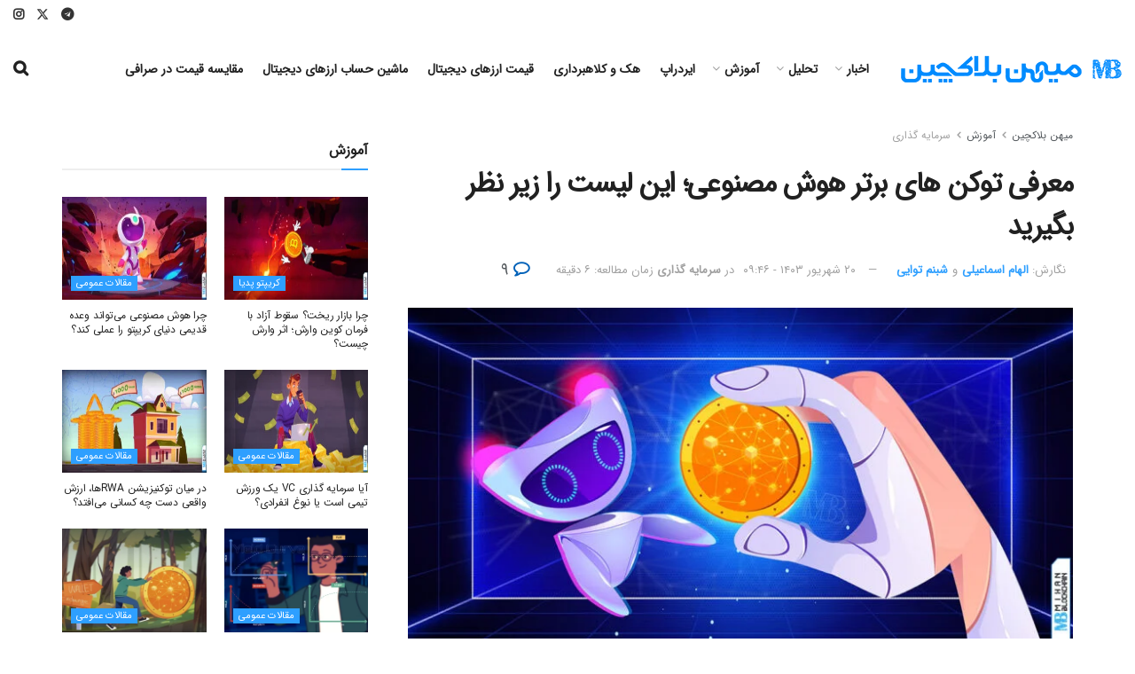

--- FILE ---
content_type: text/html; charset=UTF-8
request_url: https://mihanblockchain.com/17-ai-crypto-watchlist-in-2024/
body_size: 68175
content:
<!doctype html>
<!--[if lt IE 7]> <html class="no-js lt-ie9 lt-ie8 lt-ie7" dir="rtl" lang="fa-IR" prefix="og: https://ogp.me/ns#"> <![endif]-->
<!--[if IE 7]>    <html class="no-js lt-ie9 lt-ie8" dir="rtl" lang="fa-IR" prefix="og: https://ogp.me/ns#"> <![endif]-->
<!--[if IE 8]>    <html class="no-js lt-ie9" dir="rtl" lang="fa-IR" prefix="og: https://ogp.me/ns#"> <![endif]-->
<!--[if IE 9]>    <html class="no-js lt-ie10" dir="rtl" lang="fa-IR" prefix="og: https://ogp.me/ns#"> <![endif]-->
<!--[if gt IE 8]><!--> <html class="no-js" dir="rtl" lang="fa-IR" prefix="og: https://ogp.me/ns#"> <!--<![endif]-->
<head>
    <meta http-equiv="Content-Type" content="text/html; charset=UTF-8" />
    <meta name='viewport' content='width=device-width, initial-scale=1, user-scalable=yes' />
    <link rel="profile" href="https://gmpg.org/xfn/11" />
    <link rel="pingback" href="https://mihanblockchain.com/xmlrpc.php" />
    	<style>img:is([sizes="auto" i], [sizes^="auto," i]) { contain-intrinsic-size: 3000px 1500px }</style>
	<meta property="og:type" content="article">
<meta property="og:title" content="معرفی توکن های برتر هوش مصنوعی؛ این لیست را زیر نظر بگیرید">
<meta property="og:site_name" content="میهن بلاکچین">
<meta property="og:description" content="یکی از ترندهای بازار ارز دیجیتال در سال ۲۰۲۴، هوش مصنوعی است. به نظر می‌رسد ادغام فناوری AI با ارزهای">
<meta property="og:url" content="https://mihanblockchain.com/17-ai-crypto-watchlist-in-2024/">
<meta property="og:locale" content="fa_IR">
<meta property="og:image" content="https://mihanblockchain.com/wp-content/uploads/2024/03/ai-crypto-wl.jpg">
<meta property="og:image:height" content="616">
<meta property="og:image:width" content="1200">
<meta property="article:published_time" content="2024-03-22T11:51:38+03:30">
<meta property="article:modified_time" content="2024-09-10T09:46:56+03:30">
<meta property="article:section" content="سرمایه گذاری">
<meta property="article:tag" content="سرمایه گذاری ارز دیجیتال">
<meta property="article:tag" content="هوش مصنوعی">
<meta name="twitter:card" content="summary_large_image">
<meta name="twitter:title" content="معرفی توکن های برتر هوش مصنوعی؛ این لیست را زیر نظر بگیرید">
<meta name="twitter:description" content="یکی از ترندهای بازار ارز دیجیتال در سال ۲۰۲۴، هوش مصنوعی است. به نظر می‌رسد ادغام فناوری AI با ارزهای">
<meta name="twitter:url" content="https://mihanblockchain.com/17-ai-crypto-watchlist-in-2024/">
<meta name="twitter:site" content="">
<meta name="twitter:image" content="https://mihanblockchain.com/wp-content/uploads/2024/03/ai-crypto-wl.jpg">
<meta name="twitter:image:width" content="1200">
<meta name="twitter:image:height" content="616">
			<script type="text/javascript">
			  var jnews_ajax_url = '/?ajax-request=jnews'
			</script>
			<script type="text/javascript">;window.jnews=window.jnews||{},window.jnews.library=window.jnews.library||{},window.jnews.library=function(){"use strict";var e=this;e.win=window,e.doc=document,e.noop=function(){},e.globalBody=e.doc.getElementsByTagName("body")[0],e.globalBody=e.globalBody?e.globalBody:e.doc,e.win.jnewsDataStorage=e.win.jnewsDataStorage||{_storage:new WeakMap,put:function(e,t,n){this._storage.has(e)||this._storage.set(e,new Map),this._storage.get(e).set(t,n)},get:function(e,t){return this._storage.get(e).get(t)},has:function(e,t){return this._storage.has(e)&&this._storage.get(e).has(t)},remove:function(e,t){var n=this._storage.get(e).delete(t);return 0===!this._storage.get(e).size&&this._storage.delete(e),n}},e.windowWidth=function(){return e.win.innerWidth||e.docEl.clientWidth||e.globalBody.clientWidth},e.windowHeight=function(){return e.win.innerHeight||e.docEl.clientHeight||e.globalBody.clientHeight},e.requestAnimationFrame=e.win.requestAnimationFrame||e.win.webkitRequestAnimationFrame||e.win.mozRequestAnimationFrame||e.win.msRequestAnimationFrame||window.oRequestAnimationFrame||function(e){return setTimeout(e,1e3/60)},e.cancelAnimationFrame=e.win.cancelAnimationFrame||e.win.webkitCancelAnimationFrame||e.win.webkitCancelRequestAnimationFrame||e.win.mozCancelAnimationFrame||e.win.msCancelRequestAnimationFrame||e.win.oCancelRequestAnimationFrame||function(e){clearTimeout(e)},e.classListSupport="classList"in document.createElement("_"),e.hasClass=e.classListSupport?function(e,t){return e.classList.contains(t)}:function(e,t){return e.className.indexOf(t)>=0},e.addClass=e.classListSupport?function(t,n){e.hasClass(t,n)||t.classList.add(n)}:function(t,n){e.hasClass(t,n)||(t.className+=" "+n)},e.removeClass=e.classListSupport?function(t,n){e.hasClass(t,n)&&t.classList.remove(n)}:function(t,n){e.hasClass(t,n)&&(t.className=t.className.replace(n,""))},e.objKeys=function(e){var t=[];for(var n in e)Object.prototype.hasOwnProperty.call(e,n)&&t.push(n);return t},e.isObjectSame=function(e,t){var n=!0;return JSON.stringify(e)!==JSON.stringify(t)&&(n=!1),n},e.extend=function(){for(var e,t,n,o=arguments[0]||{},i=1,a=arguments.length;i<a;i++)if(null!==(e=arguments[i]))for(t in e)o!==(n=e[t])&&void 0!==n&&(o[t]=n);return o},e.dataStorage=e.win.jnewsDataStorage,e.isVisible=function(e){return 0!==e.offsetWidth&&0!==e.offsetHeight||e.getBoundingClientRect().length},e.getHeight=function(e){return e.offsetHeight||e.clientHeight||e.getBoundingClientRect().height},e.getWidth=function(e){return e.offsetWidth||e.clientWidth||e.getBoundingClientRect().width},e.supportsPassive=!1;try{var t=Object.defineProperty({},"passive",{get:function(){e.supportsPassive=!0}});"createEvent"in e.doc?e.win.addEventListener("test",null,t):"fireEvent"in e.doc&&e.win.attachEvent("test",null)}catch(e){}e.passiveOption=!!e.supportsPassive&&{passive:!0},e.setStorage=function(e,t){e="jnews-"+e;var n={expired:Math.floor(((new Date).getTime()+432e5)/1e3)};t=Object.assign(n,t);localStorage.setItem(e,JSON.stringify(t))},e.getStorage=function(e){e="jnews-"+e;var t=localStorage.getItem(e);return null!==t&&0<t.length?JSON.parse(localStorage.getItem(e)):{}},e.expiredStorage=function(){var t,n="jnews-";for(var o in localStorage)o.indexOf(n)>-1&&"undefined"!==(t=e.getStorage(o.replace(n,""))).expired&&t.expired<Math.floor((new Date).getTime()/1e3)&&localStorage.removeItem(o)},e.addEvents=function(t,n,o){for(var i in n){var a=["touchstart","touchmove"].indexOf(i)>=0&&!o&&e.passiveOption;"createEvent"in e.doc?t.addEventListener(i,n[i],a):"fireEvent"in e.doc&&t.attachEvent("on"+i,n[i])}},e.removeEvents=function(t,n){for(var o in n)"createEvent"in e.doc?t.removeEventListener(o,n[o]):"fireEvent"in e.doc&&t.detachEvent("on"+o,n[o])},e.triggerEvents=function(t,n,o){var i;o=o||{detail:null};return"createEvent"in e.doc?(!(i=e.doc.createEvent("CustomEvent")||new CustomEvent(n)).initCustomEvent||i.initCustomEvent(n,!0,!1,o),void t.dispatchEvent(i)):"fireEvent"in e.doc?((i=e.doc.createEventObject()).eventType=n,void t.fireEvent("on"+i.eventType,i)):void 0},e.getParents=function(t,n){void 0===n&&(n=e.doc);for(var o=[],i=t.parentNode,a=!1;!a;)if(i){var r=i;r.querySelectorAll(n).length?a=!0:(o.push(r),i=r.parentNode)}else o=[],a=!0;return o},e.forEach=function(e,t,n){for(var o=0,i=e.length;o<i;o++)t.call(n,e[o],o)},e.getText=function(e){return e.innerText||e.textContent},e.setText=function(e,t){var n="object"==typeof t?t.innerText||t.textContent:t;e.innerText&&(e.innerText=n),e.textContent&&(e.textContent=n)},e.httpBuildQuery=function(t){return e.objKeys(t).reduce(function t(n){var o=arguments.length>1&&void 0!==arguments[1]?arguments[1]:null;return function(i,a){var r=n[a];a=encodeURIComponent(a);var s=o?"".concat(o,"[").concat(a,"]"):a;return null==r||"function"==typeof r?(i.push("".concat(s,"=")),i):["number","boolean","string"].includes(typeof r)?(i.push("".concat(s,"=").concat(encodeURIComponent(r))),i):(i.push(e.objKeys(r).reduce(t(r,s),[]).join("&")),i)}}(t),[]).join("&")},e.get=function(t,n,o,i){return o="function"==typeof o?o:e.noop,e.ajax("GET",t,n,o,i)},e.post=function(t,n,o,i){return o="function"==typeof o?o:e.noop,e.ajax("POST",t,n,o,i)},e.ajax=function(t,n,o,i,a){var r=new XMLHttpRequest,s=n,c=e.httpBuildQuery(o);if(t=-1!=["GET","POST"].indexOf(t)?t:"GET",r.open(t,s+("GET"==t?"?"+c:""),!0),"POST"==t&&r.setRequestHeader("Content-type","application/x-www-form-urlencoded"),r.setRequestHeader("X-Requested-With","XMLHttpRequest"),r.onreadystatechange=function(){4===r.readyState&&200<=r.status&&300>r.status&&"function"==typeof i&&i.call(void 0,r.response)},void 0!==a&&!a){return{xhr:r,send:function(){r.send("POST"==t?c:null)}}}return r.send("POST"==t?c:null),{xhr:r}},e.scrollTo=function(t,n,o){function i(e,t,n){this.start=this.position(),this.change=e-this.start,this.currentTime=0,this.increment=20,this.duration=void 0===n?500:n,this.callback=t,this.finish=!1,this.animateScroll()}return Math.easeInOutQuad=function(e,t,n,o){return(e/=o/2)<1?n/2*e*e+t:-n/2*(--e*(e-2)-1)+t},i.prototype.stop=function(){this.finish=!0},i.prototype.move=function(t){e.doc.documentElement.scrollTop=t,e.globalBody.parentNode.scrollTop=t,e.globalBody.scrollTop=t},i.prototype.position=function(){return e.doc.documentElement.scrollTop||e.globalBody.parentNode.scrollTop||e.globalBody.scrollTop},i.prototype.animateScroll=function(){this.currentTime+=this.increment;var t=Math.easeInOutQuad(this.currentTime,this.start,this.change,this.duration);this.move(t),this.currentTime<this.duration&&!this.finish?e.requestAnimationFrame.call(e.win,this.animateScroll.bind(this)):this.callback&&"function"==typeof this.callback&&this.callback()},new i(t,n,o)},e.unwrap=function(t){var n,o=t;e.forEach(t,(function(e,t){n?n+=e:n=e})),o.replaceWith(n)},e.performance={start:function(e){performance.mark(e+"Start")},stop:function(e){performance.mark(e+"End"),performance.measure(e,e+"Start",e+"End")}},e.fps=function(){var t=0,n=0,o=0;!function(){var i=t=0,a=0,r=0,s=document.getElementById("fpsTable"),c=function(t){void 0===document.getElementsByTagName("body")[0]?e.requestAnimationFrame.call(e.win,(function(){c(t)})):document.getElementsByTagName("body")[0].appendChild(t)};null===s&&((s=document.createElement("div")).style.position="fixed",s.style.top="120px",s.style.left="10px",s.style.width="100px",s.style.height="20px",s.style.border="1px solid black",s.style.fontSize="11px",s.style.zIndex="100000",s.style.backgroundColor="white",s.id="fpsTable",c(s));var l=function(){o++,n=Date.now(),(a=(o/(r=(n-t)/1e3)).toPrecision(2))!=i&&(i=a,s.innerHTML=i+"fps"),1<r&&(t=n,o=0),e.requestAnimationFrame.call(e.win,l)};l()}()},e.instr=function(e,t){for(var n=0;n<t.length;n++)if(-1!==e.toLowerCase().indexOf(t[n].toLowerCase()))return!0},e.winLoad=function(t,n){function o(o){if("complete"===e.doc.readyState||"interactive"===e.doc.readyState)return!o||n?setTimeout(t,n||1):t(o),1}o()||e.addEvents(e.win,{load:o})},e.docReady=function(t,n){function o(o){if("complete"===e.doc.readyState||"interactive"===e.doc.readyState)return!o||n?setTimeout(t,n||1):t(o),1}o()||e.addEvents(e.doc,{DOMContentLoaded:o})},e.fireOnce=function(){e.docReady((function(){e.assets=e.assets||[],e.assets.length&&(e.boot(),e.load_assets())}),50)},e.boot=function(){e.length&&e.doc.querySelectorAll("style[media]").forEach((function(e){"not all"==e.getAttribute("media")&&e.removeAttribute("media")}))},e.create_js=function(t,n){var o=e.doc.createElement("script");switch(o.setAttribute("src",t),n){case"defer":o.setAttribute("defer",!0);break;case"async":o.setAttribute("async",!0);break;case"deferasync":o.setAttribute("defer",!0),o.setAttribute("async",!0)}e.globalBody.appendChild(o)},e.load_assets=function(){"object"==typeof e.assets&&e.forEach(e.assets.slice(0),(function(t,n){var o="";t.defer&&(o+="defer"),t.async&&(o+="async"),e.create_js(t.url,o);var i=e.assets.indexOf(t);i>-1&&e.assets.splice(i,1)})),e.assets=jnewsoption.au_scripts=window.jnewsads=[]},e.setCookie=function(e,t,n){var o="";if(n){var i=new Date;i.setTime(i.getTime()+24*n*60*60*1e3),o="; expires="+i.toUTCString()}document.cookie=e+"="+(t||"")+o+"; path=/"},e.getCookie=function(e){for(var t=e+"=",n=document.cookie.split(";"),o=0;o<n.length;o++){for(var i=n[o];" "==i.charAt(0);)i=i.substring(1,i.length);if(0==i.indexOf(t))return i.substring(t.length,i.length)}return null},e.eraseCookie=function(e){document.cookie=e+"=; Path=/; Expires=Thu, 01 Jan 1970 00:00:01 GMT;"},e.docReady((function(){e.globalBody=e.globalBody==e.doc?e.doc.getElementsByTagName("body")[0]:e.globalBody,e.globalBody=e.globalBody?e.globalBody:e.doc})),e.winLoad((function(){e.winLoad((function(){var t=!1;if(void 0!==window.jnewsadmin)if(void 0!==window.file_version_checker){var n=e.objKeys(window.file_version_checker);n.length?n.forEach((function(e){t||"10.0.4"===window.file_version_checker[e]||(t=!0)})):t=!0}else t=!0;t&&(window.jnewsHelper.getMessage(),window.jnewsHelper.getNotice())}),2500)}))},window.jnews.library=new window.jnews.library;</script>
<!-- بهینه‌سازی موتور جستجو توسط Rank Math PRO - https://rankmath.com/ -->
<title>معرفی توکن های برتر هوش مصنوعی؛ این لیست را زیر نظر بگیرید - میهن بلاکچین</title><link rel="stylesheet" href="https://mihanblockchain.com/wp-content/cache/min/1/9cba5f2d7579bf541cd04113cdd5788b.css" media="all" data-minify="1" />
<meta name="description" content="فناوری AI یکی از ترندهای بازار کریپتو است و می‌توانیم با تهیه واچ لیست پروژه‌های کریپتویی AI مستعد رشد، فرصت‌های خوبی را در این حوزه بیابیم."/>
<meta name="robots" content="follow, index, max-snippet:-1, max-video-preview:-1, max-image-preview:large"/>
<link rel="canonical" href="https://mihanblockchain.com/17-ai-crypto-watchlist-in-2024/" />
<meta property="og:locale" content="fa_IR" />
<meta property="og:type" content="article" />
<meta property="og:title" content="معرفی توکن های برتر هوش مصنوعی؛ این لیست را زیر نظر بگیرید - میهن بلاکچین" />
<meta property="og:description" content="فناوری AI یکی از ترندهای بازار کریپتو است و می‌توانیم با تهیه واچ لیست پروژه‌های کریپتویی AI مستعد رشد، فرصت‌های خوبی را در این حوزه بیابیم." />
<meta property="og:url" content="https://mihanblockchain.com/17-ai-crypto-watchlist-in-2024/" />
<meta property="og:site_name" content="میهن بلاکچین" />
<meta property="article:tag" content="سرمایه گذاری ارز دیجیتال" />
<meta property="article:tag" content="هوش مصنوعی" />
<meta property="article:section" content="سرمایه گذاری" />
<meta property="og:updated_time" content="2024-09-10T09:46:56+03:30" />
<meta property="og:image" content="https://mihanblockchain.com/wp-content/uploads/2024/03/ai-crypto-wl.jpg" />
<meta property="og:image:secure_url" content="https://mihanblockchain.com/wp-content/uploads/2024/03/ai-crypto-wl.jpg" />
<meta property="og:image:width" content="1200" />
<meta property="og:image:height" content="616" />
<meta property="og:image:alt" content="فیچر واچ لیست حوزه هوش مصنوعی" />
<meta property="og:image:type" content="image/jpeg" />
<meta name="twitter:card" content="summary_large_image" />
<meta name="twitter:title" content="معرفی توکن های برتر هوش مصنوعی؛ این لیست را زیر نظر بگیرید - میهن بلاکچین" />
<meta name="twitter:description" content="فناوری AI یکی از ترندهای بازار کریپتو است و می‌توانیم با تهیه واچ لیست پروژه‌های کریپتویی AI مستعد رشد، فرصت‌های خوبی را در این حوزه بیابیم." />
<meta name="twitter:image" content="https://mihanblockchain.com/wp-content/uploads/2024/03/ai-crypto-wl.jpg" />
<meta name="twitter:label1" content="نویسنده" />
<meta name="twitter:data1" content="الهام اسماعیلی" />
<meta name="twitter:label2" content="زمان خواندن" />
<meta name="twitter:data2" content="12 دقیقه" />
<script type="application/ld+json" class="rank-math-schema-pro">{"@context":"https://schema.org","@graph":[{"articleSection":"\u0633\u0631\u0645\u0627\u06cc\u0647 \u06af\u0630\u0627\u0631\u06cc","headline":"\u0645\u0639\u0631\u0641\u06cc \u062a\u0648\u06a9\u0646 \u0647\u0627\u06cc \u0628\u0631\u062a\u0631 \u0647\u0648\u0634 \u0645\u0635\u0646\u0648\u0639\u06cc\u061b \u0627\u06cc\u0646 \u0644\u06cc\u0633\u062a \u0631\u0627 \u0632\u06cc\u0631 \u0646\u0638\u0631 \u0628\u06af\u06cc\u0631\u06cc\u062f - \u0645\u06cc\u0647\u0646 \u0628\u0644\u0627\u06a9\u0686\u06cc\u0646","description":"\u0641\u0646\u0627\u0648\u0631\u06cc AI \u06cc\u06a9\u06cc \u0627\u0632 \u062a\u0631\u0646\u062f\u0647\u0627\u06cc \u0628\u0627\u0632\u0627\u0631 \u06a9\u0631\u06cc\u067e\u062a\u0648 \u0627\u0633\u062a \u0648 \u0645\u06cc\u200c\u062a\u0648\u0627\u0646\u06cc\u0645 \u0628\u0627 \u062a\u0647\u06cc\u0647 \u0648\u0627\u0686 \u0644\u06cc\u0633\u062a \u067e\u0631\u0648\u0698\u0647\u200c\u0647\u0627\u06cc \u06a9\u0631\u06cc\u067e\u062a\u0648\u06cc\u06cc AI \u0645\u0633\u062a\u0639\u062f \u0631\u0634\u062f\u060c \u0641\u0631\u0635\u062a\u200c\u0647\u0627\u06cc \u062e\u0648\u0628\u06cc \u0631\u0627 \u062f\u0631 \u0627\u06cc\u0646 \u062d\u0648\u0632\u0647 \u0628\u06cc\u0627\u0628\u06cc\u0645.","keywords":"\u062a\u0648\u06a9\u0646 \u0647\u0627\u06cc \u0628\u0631\u062a\u0631 \u0647\u0648\u0634 \u0645\u0635\u0646\u0648\u0639\u06cc,\u0648\u0627\u0686 \u0644\u06cc\u0633\u062a \u067e\u0631\u0648\u0698\u0647\u200c\u0647\u0627\u06cc \u06a9\u0631\u06cc\u067e\u062a\u0648\u06cc\u06cc AI","@type":"Article","author":{"@type":"Person","name":"\u0627\u0644\u0647\u0627\u0645 \u0627\u0633\u0645\u0627\u0639\u06cc\u0644\u06cc"},"datePublished":"2024-03-22T11:51:38+03:30","dateModified":"2024-09-10T09:46:56+03:30","image":{"@type":"ImageObject","url":"https://mihanblockchain.com/wp-content/uploads/2024/03/ai-crypto-wl.jpg"},"copyrightYear":"1403","name":"\u0645\u0639\u0631\u0641\u06cc \u062a\u0648\u06a9\u0646 \u0647\u0627\u06cc \u0628\u0631\u062a\u0631 \u0647\u0648\u0634 \u0645\u0635\u0646\u0648\u0639\u06cc\u061b \u0627\u06cc\u0646 \u0644\u06cc\u0633\u062a \u0631\u0627 \u0632\u06cc\u0631 \u0646\u0638\u0631 \u0628\u06af\u06cc\u0631\u06cc\u062f - \u0645\u06cc\u0647\u0646 \u0628\u0644\u0627\u06a9\u0686\u06cc\u0646","mainEntityOfPage":{"@id":"https://mihanblockchain.com/17-ai-crypto-watchlist-in-2024/#webpage"}},{"@type":["Organization","Person"],"@id":"https://mihanblockchain.com/#person","name":"\u0645\u06cc\u0647\u0646 \u0628\u0644\u0627\u06a9\u0686\u06cc\u0646","url":"https://mihanblockchain.com"},{"@type":"WebSite","@id":"https://mihanblockchain.com/#website","url":"https://mihanblockchain.com","name":"\u0645\u06cc\u0647\u0646 \u0628\u0644\u0627\u06a9\u0686\u06cc\u0646","publisher":{"@id":"https://mihanblockchain.com/#person"},"inLanguage":"fa-IR"},{"@type":"ImageObject","@id":"https://mihanblockchain.com/wp-content/uploads/2024/03/ai-crypto-wl.jpg","url":"https://mihanblockchain.com/wp-content/uploads/2024/03/ai-crypto-wl.jpg","width":"1200","height":"616","caption":"\u0641\u06cc\u0686\u0631 \u0648\u0627\u0686 \u0644\u06cc\u0633\u062a \u062d\u0648\u0632\u0647 \u0647\u0648\u0634 \u0645\u0635\u0646\u0648\u0639\u06cc","inLanguage":"fa-IR"},{"@type":"BreadcrumbList","@id":"https://mihanblockchain.com/17-ai-crypto-watchlist-in-2024/#breadcrumb","itemListElement":[{"@type":"ListItem","position":"1","item":{"@id":"https://mihanblockchain.com","name":"\u0645\u06cc\u0647\u0646 \u0628\u0644\u0627\u06a9\u0686\u06cc\u0646"}},{"@type":"ListItem","position":"2","item":{"@id":"https://mihanblockchain.com/category/learn/","name":"\u0622\u0645\u0648\u0632\u0634"}},{"@type":"ListItem","position":"3","item":{"@id":"https://mihanblockchain.com/category/learn/investment/","name":"\u0633\u0631\u0645\u0627\u06cc\u0647 \u06af\u0630\u0627\u0631\u06cc"}},{"@type":"ListItem","position":"4","item":{"@id":"https://mihanblockchain.com/17-ai-crypto-watchlist-in-2024/","name":"\u0645\u0639\u0631\u0641\u06cc \u062a\u0648\u06a9\u0646 \u0647\u0627\u06cc \u0628\u0631\u062a\u0631 \u0647\u0648\u0634 \u0645\u0635\u0646\u0648\u0639\u06cc\u061b \u0627\u06cc\u0646 \u0644\u06cc\u0633\u062a \u0631\u0627 \u0632\u06cc\u0631 \u0646\u0638\u0631 \u0628\u06af\u06cc\u0631\u06cc\u062f"}}]},{"@type":["WebPage","FAQPage"],"@id":"https://mihanblockchain.com/17-ai-crypto-watchlist-in-2024/#webpage","url":"https://mihanblockchain.com/17-ai-crypto-watchlist-in-2024/","name":"\u0645\u0639\u0631\u0641\u06cc \u062a\u0648\u06a9\u0646 \u0647\u0627\u06cc \u0628\u0631\u062a\u0631 \u0647\u0648\u0634 \u0645\u0635\u0646\u0648\u0639\u06cc\u061b \u0627\u06cc\u0646 \u0644\u06cc\u0633\u062a \u0631\u0627 \u0632\u06cc\u0631 \u0646\u0638\u0631 \u0628\u06af\u06cc\u0631\u06cc\u062f - \u0645\u06cc\u0647\u0646 \u0628\u0644\u0627\u06a9\u0686\u06cc\u0646","datePublished":"2024-03-22T11:51:38+03:30","dateModified":"2024-09-10T09:46:56+03:30","isPartOf":{"@id":"https://mihanblockchain.com/#website"},"primaryImageOfPage":{"@id":"https://mihanblockchain.com/wp-content/uploads/2024/03/ai-crypto-wl.jpg"},"inLanguage":"fa-IR","breadcrumb":{"@id":"https://mihanblockchain.com/17-ai-crypto-watchlist-in-2024/#breadcrumb"},"mainEntity":[{"@type":"Question","url":"https://mihanblockchain.com/17-ai-crypto-watchlist-in-2024/#faq-question-66202132da191","name":"\u0622\u06cc\u0627 \u0647\u0648\u0634 \u0645\u0635\u0646\u0648\u0639\u06cc \u06cc\u06a9\u06cc \u0627\u0632 \u062a\u0631\u0646\u062f\u0647\u0627\u06cc \u0627\u0631\u0632 \u062f\u06cc\u062c\u06cc\u062a\u0627\u0644 \u062f\u0631 \u0633\u0627\u0644 \u06f2\u06f0\u06f2\u06f4 \u062e\u0648\u0627\u0647\u062f \u0628\u0648\u062f\u061f","acceptedAnswer":{"@type":"Answer","text":"\u0628\u0644\u0647\u060c \u0634\u0648\u0627\u0647\u062f \u0645\u0648\u062c\u0648\u062f \u0646\u0634\u0627\u0646 \u0645\u06cc\u200c\u062f\u0647\u062f \u06a9\u0647 \u0635\u0646\u0639\u062a AI \u06cc\u06a9\u06cc \u0627\u0632 \u062a\u0631\u0646\u062f\u0647\u0627\u06cc \u0633\u0627\u0644 \u06f2\u06f0\u06f2\u06f4 \u0627\u0633\u062a."}},{"@type":"Question","url":"https://mihanblockchain.com/17-ai-crypto-watchlist-in-2024/#faq-question-66202132da194","name":"\u062f\u0631 \u0633\u0627\u0644 \u06f2\u06f0\u06f2\u06f4 \u06a9\u062f\u0627\u0645 \u067e\u0631\u0648\u0698\u0647\u200c\u0647\u0627\u06cc \u0627\u0631\u0632 \u062f\u06cc\u062c\u06cc\u062a\u0627\u0644 \u0647\u0648\u0634 \u0645\u0635\u0646\u0648\u0639\u06cc \u0645\u0648\u0631\u062f \u062a\u0648\u062c\u0647 \u0642\u0631\u0627\u0631 \u0645\u06cc\u200c\u06af\u06cc\u0631\u0646\u062f\u061f","acceptedAnswer":{"@type":"Answer","text":"\u067e\u0631\u0648\u0698\u0647\u200c\u0647\u0627\u06cc\u06cc \u0645\u0627\u0646\u0646\u062f \u0631\u0646\u062f\u0631\u060c \u0627\u06a9\u0627\u0634\u060c \u0628\u06cc\u062a\u0646\u0633\u0648\u0631\u060c \u0627\u0648\u0631\u06cc\u062c\u06cc\u0646 \u062a\u0631\u06cc\u0644\u060c \u0631\u06cc\u0686\u0648\u0627\u0644\u060c \u0627\u062a\u0648\u0646\u0648\u0644\u0627\u0633 \u0648 \u0645\u0648\u0631\u0641\u0626\u0648\u0633 \u0631\u0627 \u0645\u06cc\u200c\u062a\u0648\u0627\u0646\u06cc\u062f \u062f\u0631 \u0648\u0627\u0686 \u0644\u06cc\u0633\u062a \u062e\u0648\u062f \u0642\u0631\u0627\u0631 \u062f\u0647\u06cc\u062f."}}]}]}</script>
<!-- /افزونه سئو ورپرس Rank Math -->

<link rel='dns-prefetch' href='//www.google.com' />
<link rel='dns-prefetch' href='//www.googletagmanager.com' />
<link rel='dns-prefetch' href='//cdnjs.cloudflare.com' />
<link rel='dns-prefetch' href='//fonts.googleapis.com' />
<link rel='dns-prefetch' href='//www.google-analytics.com' />
<link rel='dns-prefetch' href='//static.cloudflareinsights.com' />
<link rel='dns-prefetch' href='//ajax.cloudflare.com' />
<link rel="alternate" type="application/rss+xml" title="میهن بلاکچین &raquo; خوراک" href="https://mihanblockchain.com/feed/" />
<link rel="alternate" type="application/rss+xml" title="میهن بلاکچین &raquo; خوراک دیدگاه‌ها" href="https://mihanblockchain.com/comments/feed/" />
<link rel="alternate" type="application/rss+xml" title="میهن بلاکچین &raquo; معرفی توکن های برتر هوش مصنوعی؛ این لیست را زیر نظر بگیرید خوراک دیدگاه‌ها" href="https://mihanblockchain.com/17-ai-crypto-watchlist-in-2024/feed/" />
<style id='wp-emoji-styles-inline-css' type='text/css'>

	img.wp-smiley, img.emoji {
		display: inline !important;
		border: none !important;
		box-shadow: none !important;
		height: 1em !important;
		width: 1em !important;
		margin: 0 0.07em !important;
		vertical-align: -0.1em !important;
		background: none !important;
		padding: 0 !important;
	}
</style>

<style id='co-authors-plus-coauthors-style-inline-css' type='text/css'>
.wp-block-co-authors-plus-coauthors.is-layout-flow [class*=wp-block-co-authors-plus]{display:inline}

</style>
<style id='co-authors-plus-avatar-style-inline-css' type='text/css'>
.wp-block-co-authors-plus-avatar :where(img){height:auto;max-width:100%;vertical-align:bottom}.wp-block-co-authors-plus-coauthors.is-layout-flow .wp-block-co-authors-plus-avatar :where(img){vertical-align:middle}.wp-block-co-authors-plus-avatar:is(.alignleft,.alignright){display:table}.wp-block-co-authors-plus-avatar.aligncenter{display:table;margin-inline:auto}

</style>
<style id='co-authors-plus-image-style-inline-css' type='text/css'>
.wp-block-co-authors-plus-image{margin-bottom:0}.wp-block-co-authors-plus-image :where(img){height:auto;max-width:100%;vertical-align:bottom}.wp-block-co-authors-plus-coauthors.is-layout-flow .wp-block-co-authors-plus-image :where(img){vertical-align:middle}.wp-block-co-authors-plus-image:is(.alignfull,.alignwide) :where(img){width:100%}.wp-block-co-authors-plus-image:is(.alignleft,.alignright){display:table}.wp-block-co-authors-plus-image.aligncenter{display:table;margin-inline:auto}

</style>
<style id='wpsh-blocks-aparat-style-inline-css' type='text/css'>
.h_iframe-aparat_embed_frame{position:relative}.h_iframe-aparat_embed_frame .ratio{display:block;width:100%;height:auto}.h_iframe-aparat_embed_frame iframe{position:absolute;top:0;left:0;width:100%;height:100%}.wpsh-blocks_aparat{width:100%;clear:both;overflow:auto;display:block;position:relative;padding:30px 0}.wpsh-blocks_aparat_align_center .h_iframe-aparat_embed_frame{margin:0 auto}.wpsh-blocks_aparat_align_left .h_iframe-aparat_embed_frame{margin-right:30%}.wpsh-blocks_aparat_size_small .h_iframe-aparat_embed_frame{max-width:420px}.wpsh-blocks_aparat_size_big .h_iframe-aparat_embed_frame{max-width:720px}

</style>
<style id='wpsh-blocks-justify-style-inline-css' type='text/css'>
.wp-block-wpsh-blocks-justify,.wpsh-blocks_justify{text-align:justify !important}.wpsh-blocks_justify_ltr{direction:ltr !important}.wpsh-blocks_justify_rtl{direction:rtl !important}

</style>
<style id='wpsh-blocks-shamsi-style-inline-css' type='text/css'>
.wpsh-blocks_shamsi_align_center{text-align:center !important}.wpsh-blocks_shamsi_align_right{text-align:right !important}.wpsh-blocks_shamsi_align_left{text-align:left !important}

</style>
<style id='classic-theme-styles-inline-css' type='text/css'>
/*! This file is auto-generated */
.wp-block-button__link{color:#fff;background-color:#32373c;border-radius:9999px;box-shadow:none;text-decoration:none;padding:calc(.667em + 2px) calc(1.333em + 2px);font-size:1.125em}.wp-block-file__button{background:#32373c;color:#fff;text-decoration:none}
</style>
<style id='global-styles-inline-css' type='text/css'>
:root{--wp--preset--aspect-ratio--square: 1;--wp--preset--aspect-ratio--4-3: 4/3;--wp--preset--aspect-ratio--3-4: 3/4;--wp--preset--aspect-ratio--3-2: 3/2;--wp--preset--aspect-ratio--2-3: 2/3;--wp--preset--aspect-ratio--16-9: 16/9;--wp--preset--aspect-ratio--9-16: 9/16;--wp--preset--color--black: #000000;--wp--preset--color--cyan-bluish-gray: #abb8c3;--wp--preset--color--white: #ffffff;--wp--preset--color--pale-pink: #f78da7;--wp--preset--color--vivid-red: #cf2e2e;--wp--preset--color--luminous-vivid-orange: #ff6900;--wp--preset--color--luminous-vivid-amber: #fcb900;--wp--preset--color--light-green-cyan: #7bdcb5;--wp--preset--color--vivid-green-cyan: #00d084;--wp--preset--color--pale-cyan-blue: #8ed1fc;--wp--preset--color--vivid-cyan-blue: #0693e3;--wp--preset--color--vivid-purple: #9b51e0;--wp--preset--gradient--vivid-cyan-blue-to-vivid-purple: linear-gradient(135deg,rgba(6,147,227,1) 0%,rgb(155,81,224) 100%);--wp--preset--gradient--light-green-cyan-to-vivid-green-cyan: linear-gradient(135deg,rgb(122,220,180) 0%,rgb(0,208,130) 100%);--wp--preset--gradient--luminous-vivid-amber-to-luminous-vivid-orange: linear-gradient(135deg,rgba(252,185,0,1) 0%,rgba(255,105,0,1) 100%);--wp--preset--gradient--luminous-vivid-orange-to-vivid-red: linear-gradient(135deg,rgba(255,105,0,1) 0%,rgb(207,46,46) 100%);--wp--preset--gradient--very-light-gray-to-cyan-bluish-gray: linear-gradient(135deg,rgb(238,238,238) 0%,rgb(169,184,195) 100%);--wp--preset--gradient--cool-to-warm-spectrum: linear-gradient(135deg,rgb(74,234,220) 0%,rgb(151,120,209) 20%,rgb(207,42,186) 40%,rgb(238,44,130) 60%,rgb(251,105,98) 80%,rgb(254,248,76) 100%);--wp--preset--gradient--blush-light-purple: linear-gradient(135deg,rgb(255,206,236) 0%,rgb(152,150,240) 100%);--wp--preset--gradient--blush-bordeaux: linear-gradient(135deg,rgb(254,205,165) 0%,rgb(254,45,45) 50%,rgb(107,0,62) 100%);--wp--preset--gradient--luminous-dusk: linear-gradient(135deg,rgb(255,203,112) 0%,rgb(199,81,192) 50%,rgb(65,88,208) 100%);--wp--preset--gradient--pale-ocean: linear-gradient(135deg,rgb(255,245,203) 0%,rgb(182,227,212) 50%,rgb(51,167,181) 100%);--wp--preset--gradient--electric-grass: linear-gradient(135deg,rgb(202,248,128) 0%,rgb(113,206,126) 100%);--wp--preset--gradient--midnight: linear-gradient(135deg,rgb(2,3,129) 0%,rgb(40,116,252) 100%);--wp--preset--font-size--small: 13px;--wp--preset--font-size--medium: 20px;--wp--preset--font-size--large: 36px;--wp--preset--font-size--x-large: 42px;--wp--preset--spacing--20: 0.44rem;--wp--preset--spacing--30: 0.67rem;--wp--preset--spacing--40: 1rem;--wp--preset--spacing--50: 1.5rem;--wp--preset--spacing--60: 2.25rem;--wp--preset--spacing--70: 3.38rem;--wp--preset--spacing--80: 5.06rem;--wp--preset--shadow--natural: 6px 6px 9px rgba(0, 0, 0, 0.2);--wp--preset--shadow--deep: 12px 12px 50px rgba(0, 0, 0, 0.4);--wp--preset--shadow--sharp: 6px 6px 0px rgba(0, 0, 0, 0.2);--wp--preset--shadow--outlined: 6px 6px 0px -3px rgba(255, 255, 255, 1), 6px 6px rgba(0, 0, 0, 1);--wp--preset--shadow--crisp: 6px 6px 0px rgba(0, 0, 0, 1);}:where(.is-layout-flex){gap: 0.5em;}:where(.is-layout-grid){gap: 0.5em;}body .is-layout-flex{display: flex;}.is-layout-flex{flex-wrap: wrap;align-items: center;}.is-layout-flex > :is(*, div){margin: 0;}body .is-layout-grid{display: grid;}.is-layout-grid > :is(*, div){margin: 0;}:where(.wp-block-columns.is-layout-flex){gap: 2em;}:where(.wp-block-columns.is-layout-grid){gap: 2em;}:where(.wp-block-post-template.is-layout-flex){gap: 1.25em;}:where(.wp-block-post-template.is-layout-grid){gap: 1.25em;}.has-black-color{color: var(--wp--preset--color--black) !important;}.has-cyan-bluish-gray-color{color: var(--wp--preset--color--cyan-bluish-gray) !important;}.has-white-color{color: var(--wp--preset--color--white) !important;}.has-pale-pink-color{color: var(--wp--preset--color--pale-pink) !important;}.has-vivid-red-color{color: var(--wp--preset--color--vivid-red) !important;}.has-luminous-vivid-orange-color{color: var(--wp--preset--color--luminous-vivid-orange) !important;}.has-luminous-vivid-amber-color{color: var(--wp--preset--color--luminous-vivid-amber) !important;}.has-light-green-cyan-color{color: var(--wp--preset--color--light-green-cyan) !important;}.has-vivid-green-cyan-color{color: var(--wp--preset--color--vivid-green-cyan) !important;}.has-pale-cyan-blue-color{color: var(--wp--preset--color--pale-cyan-blue) !important;}.has-vivid-cyan-blue-color{color: var(--wp--preset--color--vivid-cyan-blue) !important;}.has-vivid-purple-color{color: var(--wp--preset--color--vivid-purple) !important;}.has-black-background-color{background-color: var(--wp--preset--color--black) !important;}.has-cyan-bluish-gray-background-color{background-color: var(--wp--preset--color--cyan-bluish-gray) !important;}.has-white-background-color{background-color: var(--wp--preset--color--white) !important;}.has-pale-pink-background-color{background-color: var(--wp--preset--color--pale-pink) !important;}.has-vivid-red-background-color{background-color: var(--wp--preset--color--vivid-red) !important;}.has-luminous-vivid-orange-background-color{background-color: var(--wp--preset--color--luminous-vivid-orange) !important;}.has-luminous-vivid-amber-background-color{background-color: var(--wp--preset--color--luminous-vivid-amber) !important;}.has-light-green-cyan-background-color{background-color: var(--wp--preset--color--light-green-cyan) !important;}.has-vivid-green-cyan-background-color{background-color: var(--wp--preset--color--vivid-green-cyan) !important;}.has-pale-cyan-blue-background-color{background-color: var(--wp--preset--color--pale-cyan-blue) !important;}.has-vivid-cyan-blue-background-color{background-color: var(--wp--preset--color--vivid-cyan-blue) !important;}.has-vivid-purple-background-color{background-color: var(--wp--preset--color--vivid-purple) !important;}.has-black-border-color{border-color: var(--wp--preset--color--black) !important;}.has-cyan-bluish-gray-border-color{border-color: var(--wp--preset--color--cyan-bluish-gray) !important;}.has-white-border-color{border-color: var(--wp--preset--color--white) !important;}.has-pale-pink-border-color{border-color: var(--wp--preset--color--pale-pink) !important;}.has-vivid-red-border-color{border-color: var(--wp--preset--color--vivid-red) !important;}.has-luminous-vivid-orange-border-color{border-color: var(--wp--preset--color--luminous-vivid-orange) !important;}.has-luminous-vivid-amber-border-color{border-color: var(--wp--preset--color--luminous-vivid-amber) !important;}.has-light-green-cyan-border-color{border-color: var(--wp--preset--color--light-green-cyan) !important;}.has-vivid-green-cyan-border-color{border-color: var(--wp--preset--color--vivid-green-cyan) !important;}.has-pale-cyan-blue-border-color{border-color: var(--wp--preset--color--pale-cyan-blue) !important;}.has-vivid-cyan-blue-border-color{border-color: var(--wp--preset--color--vivid-cyan-blue) !important;}.has-vivid-purple-border-color{border-color: var(--wp--preset--color--vivid-purple) !important;}.has-vivid-cyan-blue-to-vivid-purple-gradient-background{background: var(--wp--preset--gradient--vivid-cyan-blue-to-vivid-purple) !important;}.has-light-green-cyan-to-vivid-green-cyan-gradient-background{background: var(--wp--preset--gradient--light-green-cyan-to-vivid-green-cyan) !important;}.has-luminous-vivid-amber-to-luminous-vivid-orange-gradient-background{background: var(--wp--preset--gradient--luminous-vivid-amber-to-luminous-vivid-orange) !important;}.has-luminous-vivid-orange-to-vivid-red-gradient-background{background: var(--wp--preset--gradient--luminous-vivid-orange-to-vivid-red) !important;}.has-very-light-gray-to-cyan-bluish-gray-gradient-background{background: var(--wp--preset--gradient--very-light-gray-to-cyan-bluish-gray) !important;}.has-cool-to-warm-spectrum-gradient-background{background: var(--wp--preset--gradient--cool-to-warm-spectrum) !important;}.has-blush-light-purple-gradient-background{background: var(--wp--preset--gradient--blush-light-purple) !important;}.has-blush-bordeaux-gradient-background{background: var(--wp--preset--gradient--blush-bordeaux) !important;}.has-luminous-dusk-gradient-background{background: var(--wp--preset--gradient--luminous-dusk) !important;}.has-pale-ocean-gradient-background{background: var(--wp--preset--gradient--pale-ocean) !important;}.has-electric-grass-gradient-background{background: var(--wp--preset--gradient--electric-grass) !important;}.has-midnight-gradient-background{background: var(--wp--preset--gradient--midnight) !important;}.has-small-font-size{font-size: var(--wp--preset--font-size--small) !important;}.has-medium-font-size{font-size: var(--wp--preset--font-size--medium) !important;}.has-large-font-size{font-size: var(--wp--preset--font-size--large) !important;}.has-x-large-font-size{font-size: var(--wp--preset--font-size--x-large) !important;}
:where(.wp-block-post-template.is-layout-flex){gap: 1.25em;}:where(.wp-block-post-template.is-layout-grid){gap: 1.25em;}
:where(.wp-block-columns.is-layout-flex){gap: 2em;}:where(.wp-block-columns.is-layout-grid){gap: 2em;}
:root :where(.wp-block-pullquote){font-size: 1.5em;line-height: 1.6;}
</style>





<style id='wpdiscuz-frontend-rtl-css-inline-css' type='text/css'>
 #wpdcom .wpd-blog-administrator .wpd-comment-label{color:#ffffff;background-color:#0071BD;border:none}#wpdcom .wpd-blog-administrator .wpd-comment-author, #wpdcom .wpd-blog-administrator .wpd-comment-author a{color:#0071BD}#wpdcom.wpd-layout-1 .wpd-comment .wpd-blog-administrator .wpd-avatar img{border-color:#0071BD}#wpdcom.wpd-layout-2 .wpd-comment.wpd-reply .wpd-comment-wrap.wpd-blog-administrator{border-right:3px solid #0071BD}#wpdcom.wpd-layout-2 .wpd-comment .wpd-blog-administrator .wpd-avatar img{border-bottom-color:#0071BD}#wpdcom.wpd-layout-3 .wpd-blog-administrator .wpd-comment-subheader{border-top:1px dashed #0071BD}#wpdcom.wpd-layout-3 .wpd-reply .wpd-blog-administrator .wpd-comment-right{border-right:1px solid #0071BD}#wpdcom .wpd-blog-author .wpd-comment-label{color:#ffffff;background-color:#0071BD;border:none}#wpdcom .wpd-blog-author .wpd-comment-author, #wpdcom .wpd-blog-author .wpd-comment-author a{color:#0071BD}#wpdcom.wpd-layout-1 .wpd-comment .wpd-blog-author .wpd-avatar img{border-color:#0071BD}#wpdcom.wpd-layout-2 .wpd-comment .wpd-blog-author .wpd-avatar img{border-bottom-color:#0071BD}#wpdcom.wpd-layout-3 .wpd-blog-author .wpd-comment-subheader{border-top:1px dashed #0071BD}#wpdcom.wpd-layout-3 .wpd-reply .wpd-blog-author .wpd-comment-right{border-right:1px solid #0071BD}#wpdcom .wpd-blog-contributor .wpd-comment-label{color:#ffffff;background-color:#0071BD;border:none}#wpdcom .wpd-blog-contributor .wpd-comment-author, #wpdcom .wpd-blog-contributor .wpd-comment-author a{color:#0071BD}#wpdcom.wpd-layout-1 .wpd-comment .wpd-blog-contributor .wpd-avatar img{border-color:#0071BD}#wpdcom.wpd-layout-2 .wpd-comment .wpd-blog-contributor .wpd-avatar img{border-bottom-color:#0071BD}#wpdcom.wpd-layout-3 .wpd-blog-contributor .wpd-comment-subheader{border-top:1px dashed #0071BD}#wpdcom.wpd-layout-3 .wpd-reply .wpd-blog-contributor .wpd-comment-right{border-right:1px solid #0071BD}#wpdcom .wpd-blog-editor .wpd-comment-label{color:#ffffff;background-color:#0071BD;border:none}#wpdcom .wpd-blog-editor .wpd-comment-author, #wpdcom .wpd-blog-editor .wpd-comment-author a{color:#0071BD}#wpdcom.wpd-layout-1 .wpd-comment .wpd-blog-editor .wpd-avatar img{border-color:#0071BD}#wpdcom.wpd-layout-2 .wpd-comment.wpd-reply .wpd-comment-wrap.wpd-blog-editor{border-right:3px solid #0071BD}#wpdcom.wpd-layout-2 .wpd-comment .wpd-blog-editor .wpd-avatar img{border-bottom-color:#0071BD}#wpdcom.wpd-layout-3 .wpd-blog-editor .wpd-comment-subheader{border-top:1px dashed #0071BD}#wpdcom.wpd-layout-3 .wpd-reply .wpd-blog-editor .wpd-comment-right{border-right:1px solid #0071BD}#wpdcom .wpd-blog-subscriber .wpd-comment-label{color:#ffffff;background-color:#0071BD;border:none}#wpdcom .wpd-blog-subscriber .wpd-comment-author, #wpdcom .wpd-blog-subscriber .wpd-comment-author a{color:#0071BD}#wpdcom.wpd-layout-2 .wpd-comment .wpd-blog-subscriber .wpd-avatar img{border-bottom-color:#0071BD}#wpdcom.wpd-layout-3 .wpd-blog-subscriber .wpd-comment-subheader{border-top:1px dashed #0071BD}#wpdcom .wpd-blog-translator .wpd-comment-label{color:#ffffff;background-color:#0071BD;border:none}#wpdcom .wpd-blog-translator .wpd-comment-author, #wpdcom .wpd-blog-translator .wpd-comment-author a{color:#0071BD}#wpdcom.wpd-layout-1 .wpd-comment .wpd-blog-translator .wpd-avatar img{border-color:#0071BD}#wpdcom.wpd-layout-2 .wpd-comment .wpd-blog-translator .wpd-avatar img{border-bottom-color:#0071BD}#wpdcom.wpd-layout-3 .wpd-blog-translator .wpd-comment-subheader{border-top:1px dashed #0071BD}#wpdcom.wpd-layout-3 .wpd-reply .wpd-blog-translator .wpd-comment-right{border-right:1px solid #0071BD}#wpdcom .wpd-blog-ads_manager .wpd-comment-label{color:#ffffff;background-color:#00B38F;border:none}#wpdcom .wpd-blog-ads_manager .wpd-comment-author, #wpdcom .wpd-blog-ads_manager .wpd-comment-author a{color:#00B38F}#wpdcom.wpd-layout-1 .wpd-comment .wpd-blog-ads_manager .wpd-avatar img{border-color:#00B38F}#wpdcom.wpd-layout-2 .wpd-comment .wpd-blog-ads_manager .wpd-avatar img{border-bottom-color:#00B38F}#wpdcom.wpd-layout-3 .wpd-blog-ads_manager .wpd-comment-subheader{border-top:1px dashed #00B38F}#wpdcom.wpd-layout-3 .wpd-reply .wpd-blog-ads_manager .wpd-comment-right{border-right:1px solid #00B38F}#wpdcom .wpd-blog-content_leader .wpd-comment-label{color:#ffffff;background-color:#00B38F;border:none}#wpdcom .wpd-blog-content_leader .wpd-comment-author, #wpdcom .wpd-blog-content_leader .wpd-comment-author a{color:#00B38F}#wpdcom.wpd-layout-1 .wpd-comment .wpd-blog-content_leader .wpd-avatar img{border-color:#00B38F}#wpdcom.wpd-layout-2 .wpd-comment .wpd-blog-content_leader .wpd-avatar img{border-bottom-color:#00B38F}#wpdcom.wpd-layout-3 .wpd-blog-content_leader .wpd-comment-subheader{border-top:1px dashed #00B38F}#wpdcom.wpd-layout-3 .wpd-reply .wpd-blog-content_leader .wpd-comment-right{border-right:1px solid #00B38F}#wpdcom .wpd-blog-remote_editor .wpd-comment-label{color:#ffffff;background-color:#00B38F;border:none}#wpdcom .wpd-blog-remote_editor .wpd-comment-author, #wpdcom .wpd-blog-remote_editor .wpd-comment-author a{color:#00B38F}#wpdcom.wpd-layout-1 .wpd-comment .wpd-blog-remote_editor .wpd-avatar img{border-color:#00B38F}#wpdcom.wpd-layout-2 .wpd-comment .wpd-blog-remote_editor .wpd-avatar img{border-bottom-color:#00B38F}#wpdcom.wpd-layout-3 .wpd-blog-remote_editor .wpd-comment-subheader{border-top:1px dashed #00B38F}#wpdcom.wpd-layout-3 .wpd-reply .wpd-blog-remote_editor .wpd-comment-right{border-right:1px solid #00B38F}#wpdcom .wpd-blog-mb_author_1 .wpd-comment-label{color:#ffffff;background-color:#00B38F;border:none}#wpdcom .wpd-blog-mb_author_1 .wpd-comment-author, #wpdcom .wpd-blog-mb_author_1 .wpd-comment-author a{color:#00B38F}#wpdcom.wpd-layout-1 .wpd-comment .wpd-blog-mb_author_1 .wpd-avatar img{border-color:#00B38F}#wpdcom.wpd-layout-2 .wpd-comment .wpd-blog-mb_author_1 .wpd-avatar img{border-bottom-color:#00B38F}#wpdcom.wpd-layout-3 .wpd-blog-mb_author_1 .wpd-comment-subheader{border-top:1px dashed #00B38F}#wpdcom.wpd-layout-3 .wpd-reply .wpd-blog-mb_author_1 .wpd-comment-right{border-right:1px solid #00B38F}#wpdcom .wpd-blog-mb_author_2 .wpd-comment-label{color:#ffffff;background-color:#00B38F;border:none}#wpdcom .wpd-blog-mb_author_2 .wpd-comment-author, #wpdcom .wpd-blog-mb_author_2 .wpd-comment-author a{color:#00B38F}#wpdcom.wpd-layout-1 .wpd-comment .wpd-blog-mb_author_2 .wpd-avatar img{border-color:#00B38F}#wpdcom.wpd-layout-2 .wpd-comment .wpd-blog-mb_author_2 .wpd-avatar img{border-bottom-color:#00B38F}#wpdcom.wpd-layout-3 .wpd-blog-mb_author_2 .wpd-comment-subheader{border-top:1px dashed #00B38F}#wpdcom.wpd-layout-3 .wpd-reply .wpd-blog-mb_author_2 .wpd-comment-right{border-right:1px solid #00B38F}#wpdcom .wpd-blog-mb_author_3 .wpd-comment-label{color:#ffffff;background-color:#00B38F;border:none}#wpdcom .wpd-blog-mb_author_3 .wpd-comment-author, #wpdcom .wpd-blog-mb_author_3 .wpd-comment-author a{color:#00B38F}#wpdcom.wpd-layout-1 .wpd-comment .wpd-blog-mb_author_3 .wpd-avatar img{border-color:#00B38F}#wpdcom.wpd-layout-2 .wpd-comment .wpd-blog-mb_author_3 .wpd-avatar img{border-bottom-color:#00B38F}#wpdcom.wpd-layout-3 .wpd-blog-mb_author_3 .wpd-comment-subheader{border-top:1px dashed #00B38F}#wpdcom.wpd-layout-3 .wpd-reply .wpd-blog-mb_author_3 .wpd-comment-right{border-right:1px solid #00B38F}#wpdcom .wpd-blog-seo_expert .wpd-comment-label{color:#ffffff;background-color:#00B38F;border:none}#wpdcom .wpd-blog-seo_expert .wpd-comment-author, #wpdcom .wpd-blog-seo_expert .wpd-comment-author a{color:#00B38F}#wpdcom.wpd-layout-1 .wpd-comment .wpd-blog-seo_expert .wpd-avatar img{border-color:#00B38F}#wpdcom.wpd-layout-2 .wpd-comment .wpd-blog-seo_expert .wpd-avatar img{border-bottom-color:#00B38F}#wpdcom.wpd-layout-3 .wpd-blog-seo_expert .wpd-comment-subheader{border-top:1px dashed #00B38F}#wpdcom.wpd-layout-3 .wpd-reply .wpd-blog-seo_expert .wpd-comment-right{border-right:1px solid #00B38F}#wpdcom .wpd-blog-mb_content_manager .wpd-comment-label{color:#ffffff;background-color:#00B38F;border:none}#wpdcom .wpd-blog-mb_content_manager .wpd-comment-author, #wpdcom .wpd-blog-mb_content_manager .wpd-comment-author a{color:#00B38F}#wpdcom.wpd-layout-1 .wpd-comment .wpd-blog-mb_content_manager .wpd-avatar img{border-color:#00B38F}#wpdcom.wpd-layout-2 .wpd-comment .wpd-blog-mb_content_manager .wpd-avatar img{border-bottom-color:#00B38F}#wpdcom.wpd-layout-3 .wpd-blog-mb_content_manager .wpd-comment-subheader{border-top:1px dashed #00B38F}#wpdcom.wpd-layout-3 .wpd-reply .wpd-blog-mb_content_manager .wpd-comment-right{border-right:1px solid #00B38F}#wpdcom .wpd-blog-graphic .wpd-comment-label{color:#ffffff;background-color:#00B38F;border:none}#wpdcom .wpd-blog-graphic .wpd-comment-author, #wpdcom .wpd-blog-graphic .wpd-comment-author a{color:#00B38F}#wpdcom.wpd-layout-1 .wpd-comment .wpd-blog-graphic .wpd-avatar img{border-color:#00B38F}#wpdcom.wpd-layout-2 .wpd-comment .wpd-blog-graphic .wpd-avatar img{border-bottom-color:#00B38F}#wpdcom.wpd-layout-3 .wpd-blog-graphic .wpd-comment-subheader{border-top:1px dashed #00B38F}#wpdcom.wpd-layout-3 .wpd-reply .wpd-blog-graphic .wpd-comment-right{border-right:1px solid #00B38F}#wpdcom .wpd-blog-viewer .wpd-comment-label{color:#ffffff;background-color:#00B38F;border:none}#wpdcom .wpd-blog-viewer .wpd-comment-author, #wpdcom .wpd-blog-viewer .wpd-comment-author a{color:#00B38F}#wpdcom.wpd-layout-1 .wpd-comment .wpd-blog-viewer .wpd-avatar img{border-color:#00B38F}#wpdcom.wpd-layout-2 .wpd-comment .wpd-blog-viewer .wpd-avatar img{border-bottom-color:#00B38F}#wpdcom.wpd-layout-3 .wpd-blog-viewer .wpd-comment-subheader{border-top:1px dashed #00B38F}#wpdcom.wpd-layout-3 .wpd-reply .wpd-blog-viewer .wpd-comment-right{border-right:1px solid #00B38F}#wpdcom .wpd-blog-revisor .wpd-comment-label{color:#ffffff;background-color:#00B38F;border:none}#wpdcom .wpd-blog-revisor .wpd-comment-author, #wpdcom .wpd-blog-revisor .wpd-comment-author a{color:#00B38F}#wpdcom.wpd-layout-1 .wpd-comment .wpd-blog-revisor .wpd-avatar img{border-color:#00B38F}#wpdcom.wpd-layout-2 .wpd-comment .wpd-blog-revisor .wpd-avatar img{border-bottom-color:#00B38F}#wpdcom.wpd-layout-3 .wpd-blog-revisor .wpd-comment-subheader{border-top:1px dashed #00B38F}#wpdcom.wpd-layout-3 .wpd-reply .wpd-blog-revisor .wpd-comment-right{border-right:1px solid #00B38F}#wpdcom .wpd-blog-post_author .wpd-comment-label{color:#ffffff;background-color:#0071BD;border:none}#wpdcom .wpd-blog-post_author .wpd-comment-author, #wpdcom .wpd-blog-post_author .wpd-comment-author a{color:#0071BD}#wpdcom .wpd-blog-post_author .wpd-avatar img{border-color:#0071BD}#wpdcom.wpd-layout-1 .wpd-comment .wpd-blog-post_author .wpd-avatar img{border-color:#0071BD}#wpdcom.wpd-layout-2 .wpd-comment.wpd-reply .wpd-comment-wrap.wpd-blog-post_author{border-right:3px solid #0071BD}#wpdcom.wpd-layout-2 .wpd-comment .wpd-blog-post_author .wpd-avatar img{border-bottom-color:#0071BD}#wpdcom.wpd-layout-3 .wpd-blog-post_author .wpd-comment-subheader{border-top:1px dashed #0071BD}#wpdcom.wpd-layout-3 .wpd-reply .wpd-blog-post_author .wpd-comment-right{border-right:1px solid #0071BD}#wpdcom .wpd-blog-guest .wpd-comment-label{color:#ffffff;background-color:#0071BD;border:none}#wpdcom .wpd-blog-guest .wpd-comment-author, #wpdcom .wpd-blog-guest .wpd-comment-author a{color:#0071BD}#wpdcom.wpd-layout-3 .wpd-blog-guest .wpd-comment-subheader{border-top:1px dashed #0071BD}#comments, #respond, .comments-area, #wpdcom{background:#ffffff}#wpdcom .ql-editor > *{color:#777777}#wpdcom .ql-editor::before{}#wpdcom .ql-toolbar{border:1px solid #DDDDDD;border-top:none}#wpdcom .ql-container{border:1px solid #DDDDDD;border-bottom:none}#wpdcom .wpd-form-row .wpdiscuz-item input[type="text"], #wpdcom .wpd-form-row .wpdiscuz-item input[type="email"], #wpdcom .wpd-form-row .wpdiscuz-item input[type="url"], #wpdcom .wpd-form-row .wpdiscuz-item input[type="color"], #wpdcom .wpd-form-row .wpdiscuz-item input[type="date"], #wpdcom .wpd-form-row .wpdiscuz-item input[type="datetime"], #wpdcom .wpd-form-row .wpdiscuz-item input[type="datetime-local"], #wpdcom .wpd-form-row .wpdiscuz-item input[type="month"], #wpdcom .wpd-form-row .wpdiscuz-item input[type="number"], #wpdcom .wpd-form-row .wpdiscuz-item input[type="time"], #wpdcom textarea, #wpdcom select{border:1px solid #DDDDDD;color:#777777}#wpdcom .wpd-form-row .wpdiscuz-item textarea{border:1px solid #DDDDDD}#wpdcom input::placeholder, #wpdcom textarea::placeholder, #wpdcom input::-moz-placeholder, #wpdcom textarea::-webkit-input-placeholder{}#wpdcom .wpd-comment-text{color:#777777}#wpdcom .wpd-thread-head .wpd-thread-info{border-bottom:2px solid #00A8FF}#wpdcom .wpd-thread-head .wpd-thread-info.wpd-reviews-tab svg{fill:#00A8FF}#wpdcom .wpd-thread-head .wpdiscuz-user-settings{border-bottom:2px solid #00A8FF}#wpdcom .wpd-thread-head .wpdiscuz-user-settings:hover{color:#00A8FF}#wpdcom .wpd-comment .wpd-follow-link:hover{color:#00A8FF}#wpdcom .wpd-comment-status .wpd-sticky{color:#00A8FF}#wpdcom .wpd-thread-filter .wpdf-active{color:#00A8FF;border-bottom-color:#00A8FF}#wpdcom .wpd-comment-info-bar{border:1px dashed #33baff;background:#e6f7ff}#wpdcom .wpd-comment-info-bar .wpd-current-view i{color:#00A8FF}#wpdcom .wpd-filter-view-all:hover{background:#00A8FF}#wpdcom .wpdiscuz-item .wpdiscuz-rating > label{color:#DDDDDD}#wpdcom .wpdiscuz-item .wpdiscuz-rating:not(:checked) > label:hover, .wpdiscuz-rating:not(:checked) > label:hover ~ label{}#wpdcom .wpdiscuz-item .wpdiscuz-rating > input ~ label:hover, #wpdcom .wpdiscuz-item .wpdiscuz-rating > input:not(:checked) ~ label:hover ~ label, #wpdcom .wpdiscuz-item .wpdiscuz-rating > input:not(:checked) ~ label:hover ~ label{color:#FFED85}#wpdcom .wpdiscuz-item .wpdiscuz-rating > input:checked ~ label:hover, #wpdcom .wpdiscuz-item .wpdiscuz-rating > input:checked ~ label:hover, #wpdcom .wpdiscuz-item .wpdiscuz-rating > label:hover ~ input:checked ~ label, #wpdcom .wpdiscuz-item .wpdiscuz-rating > input:checked + label:hover ~ label, #wpdcom .wpdiscuz-item .wpdiscuz-rating > input:checked ~ label:hover ~ label, .wpd-custom-field .wcf-active-star, #wpdcom .wpdiscuz-item .wpdiscuz-rating > input:checked ~ label{color:#FFD700}#wpd-post-rating .wpd-rating-wrap .wpd-rating-stars svg .wpd-star{fill:#DDDDDD}#wpd-post-rating .wpd-rating-wrap .wpd-rating-stars svg .wpd-active{fill:#FFD700}#wpd-post-rating .wpd-rating-wrap .wpd-rate-starts svg .wpd-star{fill:#DDDDDD}#wpd-post-rating .wpd-rating-wrap .wpd-rate-starts:hover svg .wpd-star{fill:#FFED85}#wpd-post-rating.wpd-not-rated .wpd-rating-wrap .wpd-rate-starts svg:hover ~ svg .wpd-star{fill:#DDDDDD}.wpdiscuz-post-rating-wrap .wpd-rating .wpd-rating-wrap .wpd-rating-stars svg .wpd-star{fill:#DDDDDD}.wpdiscuz-post-rating-wrap .wpd-rating .wpd-rating-wrap .wpd-rating-stars svg .wpd-active{fill:#FFD700}#wpdcom .wpd-comment .wpd-follow-active{color:#ff7a00}#wpdcom .page-numbers{color:#555;border:#555 1px solid}#wpdcom span.current{background:#555}#wpdcom.wpd-layout-1 .wpd-new-loaded-comment > .wpd-comment-wrap > .wpd-comment-right{background:#FFFAD6}#wpdcom.wpd-layout-2 .wpd-new-loaded-comment.wpd-comment > .wpd-comment-wrap > .wpd-comment-right{background:#FFFAD6}#wpdcom.wpd-layout-2 .wpd-new-loaded-comment.wpd-comment.wpd-reply > .wpd-comment-wrap > .wpd-comment-right{background:transparent}#wpdcom.wpd-layout-2 .wpd-new-loaded-comment.wpd-comment.wpd-reply > .wpd-comment-wrap{background:#FFFAD6}#wpdcom.wpd-layout-3 .wpd-new-loaded-comment.wpd-comment > .wpd-comment-wrap > .wpd-comment-right{background:#FFFAD6}#wpdcom .wpd-follow:hover i, #wpdcom .wpd-unfollow:hover i, #wpdcom .wpd-comment .wpd-follow-active:hover i{color:#00A8FF}#wpdcom .wpdiscuz-readmore{cursor:pointer;color:#00A8FF}.wpd-custom-field .wcf-pasiv-star, #wpcomm .wpdiscuz-item .wpdiscuz-rating > label{color:#DDDDDD}.wpd-wrapper .wpd-list-item.wpd-active{border-top:3px solid #00A8FF}#wpdcom.wpd-layout-2 .wpd-comment.wpd-reply.wpd-unapproved-comment .wpd-comment-wrap{border-right:3px solid #FFFAD6}#wpdcom.wpd-layout-3 .wpd-comment.wpd-reply.wpd-unapproved-comment .wpd-comment-right{border-right:1px solid #FFFAD6}#wpdcom .wpd-prim-button{background-color:#00a8ff;color:#FFFFFF}#wpdcom .wpd_label__check i.wpdicon-on{color:#00a8ff;border:1px solid #80d4ff}#wpd-bubble-wrapper #wpd-bubble-all-comments-count{color:#1DB99A}#wpd-bubble-wrapper > div{background-color:#1DB99A}#wpd-bubble-wrapper > #wpd-bubble #wpd-bubble-add-message{background-color:#1DB99A}#wpd-bubble-wrapper > #wpd-bubble #wpd-bubble-add-message::before{border-left-color:#1DB99A;border-right-color:#1DB99A}#wpd-bubble-wrapper.wpd-right-corner > #wpd-bubble #wpd-bubble-add-message::before{border-left-color:#1DB99A;border-right-color:#1DB99A}.wpd-inline-icon-wrapper path.wpd-inline-icon-first{fill:#1DB99A}.wpd-inline-icon-count{background-color:#1DB99A}.wpd-inline-icon-count::before{border-left-color:#1DB99A}.wpd-inline-form-wrapper::before{border-bottom-color:#1DB99A}.wpd-inline-form-question{background-color:#1DB99A}.wpd-inline-form{background-color:#1DB99A}.wpd-last-inline-comments-wrapper{border-color:#1DB99A}.wpd-last-inline-comments-wrapper::before{border-bottom-color:#1DB99A}.wpd-last-inline-comments-wrapper .wpd-view-all-inline-comments{background:#1DB99A}.wpd-last-inline-comments-wrapper .wpd-view-all-inline-comments:hover,.wpd-last-inline-comments-wrapper .wpd-view-all-inline-comments:active,.wpd-last-inline-comments-wrapper .wpd-view-all-inline-comments:focus{background-color:#1DB99A}#wpdcom .ql-snow .ql-tooltip[data-mode="link"]::before{content:"لینک را وارد کنید:"}#wpdcom .ql-snow .ql-tooltip.ql-editing a.ql-action::after{content:"ذخیره کردن"}#comments{margin:30px 0 0}
</style>



<style id='ez-toc-inline-css' type='text/css'>
div#ez-toc-container .ez-toc-title {font-size: 120%;}div#ez-toc-container .ez-toc-title {font-weight: 500;}div#ez-toc-container ul li {font-size: 90%;}div#ez-toc-container ul li {font-weight: 500;}div#ez-toc-container nav ul ul li {font-size: 90%;}div#ez-toc-container {width: 100%;}
</style>



<link rel='stylesheet' id='iransans-css' href='https://fonts.googleapis.com/css2?family=IRANSans%3Aital%2Cwght%400%2C300%3B0%2C400%3B0%2C500%3B0%2C600%3B0%2C700%3B1%2C300%3B1%2C400%3B1%2C500%3B1%2C600%3B1%2C700&#038;display=swap&#038;ver=6.7.4' type='text/css' media='all' />
<link rel='preload' as='font' type='font/woff2' crossorigin id='font-awesome-webfont-css' href='https://mihanblockchain.com/wp-content/themes/jnews/assets/fonts/font-awesome/fonts/fontawesome-webfont.woff2?v=4.7.0' type='text/css' media='all' />
<link rel='preload' as='font' type='font/woff' crossorigin id='jnews-icon-webfont-css' href='https://mihanblockchain.com/wp-content/themes/jnews/assets/fonts/jegicon/fonts/jegicon.woff' type='text/css' media='all' />


















<script type="text/javascript" src="https://mihanblockchain.com/wp-includes/js/jquery/jquery.min.js?ver=3.7.1" id="jquery-core-js"></script>
<script type="text/javascript" src="https://mihanblockchain.com/wp-includes/js/jquery/jquery-migrate.min.js?ver=3.4.1" id="jquery-migrate-js" defer></script>
<script data-minify="1" type="text/javascript" src="https://mihanblockchain.com/wp-content/cache/min/1/wp-content/plugins/simple-tags/assets/frontend/js/frontend.js?ver=1760436921" id="taxopress-frontend-js-js" defer></script>

<!-- Google tag (gtag.js) snippet added by Site Kit -->

<!-- Google Analytics snippet added by Site Kit -->
<script type="text/javascript" src="https://www.googletagmanager.com/gtag/js?id=GT-MB88CHT7" id="google_gtagjs-js" async></script>
<script type="text/javascript" id="google_gtagjs-js-after">
/* <![CDATA[ */
window.dataLayer = window.dataLayer || [];function gtag(){dataLayer.push(arguments);}
gtag("set","linker",{"domains":["mihanblockchain.com"]});
gtag("js", new Date());
gtag("set", "developer_id.dZTNiMT", true);
gtag("config", "GT-MB88CHT7");
 window._googlesitekit = window._googlesitekit || {}; window._googlesitekit.throttledEvents = []; window._googlesitekit.gtagEvent = (name, data) => { var key = JSON.stringify( { name, data } ); if ( !! window._googlesitekit.throttledEvents[ key ] ) { return; } window._googlesitekit.throttledEvents[ key ] = true; setTimeout( () => { delete window._googlesitekit.throttledEvents[ key ]; }, 5 ); gtag( "event", name, { ...data, event_source: "site-kit" } ); } 
/* ]]> */
</script>

<!-- End Google tag (gtag.js) snippet added by Site Kit -->
<link rel="https://api.w.org/" href="https://mihanblockchain.com/wp-json/" /><link rel="alternate" title="JSON" type="application/json" href="https://mihanblockchain.com/wp-json/wp/v2/posts/249219" /><link rel="EditURI" type="application/rsd+xml" title="RSD" href="https://mihanblockchain.com/xmlrpc.php?rsd" />
<meta name="generator" content="WordPress 6.7.4" />
<link rel='shortlink' href='https://mihanblockchain.com/?p=249219' />
<link rel="alternate" title="oEmbed (JSON)" type="application/json+oembed" href="https://mihanblockchain.com/wp-json/oembed/1.0/embed?url=https%3A%2F%2Fmihanblockchain.com%2F17-ai-crypto-watchlist-in-2024%2F" />
<link rel="alternate" title="oEmbed (XML)" type="text/xml+oembed" href="https://mihanblockchain.com/wp-json/oembed/1.0/embed?url=https%3A%2F%2Fmihanblockchain.com%2F17-ai-crypto-watchlist-in-2024%2F&#038;format=xml" />

<!-- This site is using AdRotate v5.13.6.1 to display their advertisements - https://ajdg.solutions/ -->
<!-- AdRotate CSS -->
<style type="text/css" media="screen">
	.g { margin:0px; padding:0px; overflow:hidden; line-height:1; zoom:1; }
	.g img { height:auto; }
	.g-col { position:relative; float:left; }
	.g-col:first-child { margin-left: 0; }
	.g-col:last-child { margin-right: 0; }
	.g-1 { min-width:0px; max-width:1400px; }
	.b-1 { margin:0px; }
	.g-2 { min-width:0px; max-width:1400px; }
	.b-2 { margin:0px; }
	.g-3 { min-width:0px; max-width:1400px; }
	.b-3 { margin:0px; }
	.g-4 { min-width:8px; max-width:1278px; margin: 0 auto; }
	.b-4 { margin:8px; }
	.g-5 { min-width:8px; max-width:1278px; margin: 0 auto; }
	.b-5 { margin:8px; }
	.g-6 { min-width:8px; max-width:1278px; margin: 0 auto; }
	.b-6 { margin:8px; }
	.g-7 { min-width:8px; max-width:1278px; margin: 0 auto; }
	.b-7 { margin:8px; }
	.g-8 { min-width:8px; max-width:1278px; margin: 0 auto; }
	.b-8 { margin:8px; }
	.g-9 { min-width:8px; max-width:1278px; margin: 0 auto; }
	.b-9 { margin:8px; }
	@media only screen and (max-width: 480px) {
		.g-col, .g-dyn, .g-single { width:100%; margin-left:0; margin-right:0; }
	}
</style>
<!-- /AdRotate CSS -->

<meta name="generator" content="Site Kit by Google 1.146.0" />		<script type="text/javascript">
				(function(c,l,a,r,i,t,y){
					c[a]=c[a]||function(){(c[a].q=c[a].q||[]).push(arguments)};t=l.createElement(r);t.async=1;
					t.src="https://www.clarity.ms/tag/"+i+"?ref=wordpress";y=l.getElementsByTagName(r)[0];y.parentNode.insertBefore(t,y);
				})(window, document, "clarity", "script", "qc692pbiwz");
		</script>
		
<link rel="preload" as="font" href="https://mihanblockchain.com/wp-content/themes/jannah-child/assets/fonts/IRANSans/woff2/IRANSansWeb.woff2" crossorigin>
<link rel="preload" as="font" href="https://mihanblockchain.com/wp-content/themes/jannah-child/assets/fonts/IRANSans/woff2/IRANSansWeb_Bold.woff2" crossorigin>
<link rel="preload" as="font" href="https://mihanblockchain.com/wp-content/themes/jannah-child/assets/fonts/IRANSans-FD/woff2/IRANSansWeb(FaNum).woff2" crossorigin>
<link rel="preload" as="font" href="https://mihanblockchain.com/wp-content/themes/jannah-child/assets/fonts/IRANSans-FD/woff2/IRANSansWeb(FaNum)_Bold.woff2" crossorigin><meta name="generator" content="Elementor 3.27.6; features: e_font_icon_svg, additional_custom_breakpoints, e_element_cache; settings: css_print_method-external, google_font-enabled, font_display-swap">
			<style>
				.e-con.e-parent:nth-of-type(n+4):not(.e-lazyloaded):not(.e-no-lazyload),
				.e-con.e-parent:nth-of-type(n+4):not(.e-lazyloaded):not(.e-no-lazyload) * {
					background-image: none !important;
				}
				@media screen and (max-height: 1024px) {
					.e-con.e-parent:nth-of-type(n+3):not(.e-lazyloaded):not(.e-no-lazyload),
					.e-con.e-parent:nth-of-type(n+3):not(.e-lazyloaded):not(.e-no-lazyload) * {
						background-image: none !important;
					}
				}
				@media screen and (max-height: 640px) {
					.e-con.e-parent:nth-of-type(n+2):not(.e-lazyloaded):not(.e-no-lazyload),
					.e-con.e-parent:nth-of-type(n+2):not(.e-lazyloaded):not(.e-no-lazyload) * {
						background-image: none !important;
					}
				}
			</style>
			<script type='application/ld+json'>{"@context":"http:\/\/schema.org","@type":"Organization","@id":"https:\/\/mihanblockchain.com\/#organization","url":"https:\/\/mihanblockchain.com\/","name":"","logo":{"@type":"ImageObject","url":""},"sameAs":["https:\/\/t.me\/mihanblockchain","https:\/\/x.com\/mihanblockchain?s=09","https:\/\/www.instagram.com\/mihanblockchain?igsh=Z2tueWU0c2o1MWlw"]}</script>
<script type='application/ld+json'>{"@context":"http:\/\/schema.org","@type":"WebSite","@id":"https:\/\/mihanblockchain.com\/#website","url":"https:\/\/mihanblockchain.com\/","name":"","potentialAction":{"@type":"SearchAction","target":"https:\/\/mihanblockchain.com\/?s={search_term_string}","query-input":"required name=search_term_string"}}</script>
<link rel="icon" href="https://mihanblockchain.com/wp-content/uploads/2022/09/favicon3-150x150.png" sizes="32x32" />
<link rel="icon" href="https://mihanblockchain.com/wp-content/uploads/2022/09/favicon3.png" sizes="192x192" />
<link rel="apple-touch-icon" href="https://mihanblockchain.com/wp-content/uploads/2022/09/favicon3.png" />
<meta name="msapplication-TileImage" content="https://mihanblockchain.com/wp-content/uploads/2022/09/favicon3.png" />
<style id="yellow-pencil">
/*
	The following CSS codes are created by the YellowPencil plugin.
	https://yellowpencil.waspthemes.com/
*/
.jeg_meta_author a{margin-right: 5px;}.g-single div a{font-weight:700 !important;}.jeg_sharelist .expanded svg{top:9px;z-index:0;}#app-menu{bottom: 0px;z-index: 1004;-webkit-transform: translateY(0px);-ms-transform: translateY(0px);transform: translateY(0px);position: fixed;height: 82px;left: 0px;width: 100%;-webkit-box-shadow: 0px 0px 10px 0px #0000003;box-shadow: 0px 0px 10px 0px #0000003;}#app-menu li{display:-webkit-box;display:-webkit-flex;display:-ms-flexbox;display:flex;-webkit-box-orient: column;-webkit-box-direction: column;-ms-flex-direction: column;flex-direction: column;gap: 0.5rem;-webkit-box-align: center;-ms-flex-align: center;align-items: center;-webkit-box-pack: center;-ms-flex-pack: center;justify-content: center;}.jeg_column .custom-toggle .toggle-header{font-size: 12px;}.jeg_header_wrapper .jeg_midbar .container{max-width: 1500px !important;}.jeg_header_wrapper .jeg_topbar .container{max-width: 1500px !important;}.jeg_header_wrapper .jeg_header .jeg_topbar{background-color:rgba(245,245,245,0);border-width:0px;}.jeg_singlepage .jeg_post_tags{font-weight:500;font-family:'IRANSans';font-size:14px;letter-spacing:0px;}.jeg_singlepage .jeg_post_tags a{font-family:font-family:IRANSans, Helvetica, Arial, sans-serif;font-weight:400;letter-spacing:0px;}.jeg_load_more_flag .jeg_post_category a{letter-spacing:0px;}#wpd-threads .wpd-thread-head .wpd-thread-info{letter-spacing:0px;}.wpd_main_comm_form div p{font-family:IranSans;}.jeg_singlepage #comments #wpdcom .wpd-form-wrap #wpd-main-form-wrapper-0_0 .wpd_main_comm_form .wpd-field-comment .wpdiscuz-item .wpdiscuz-textarea-wrap div div div p{letter-spacing:0px !important;}.wpd-thread-filter .wpdf-sorting .wpdiscuz-sort-button-active{font-family:'Iransans';}.jeg_singlepage .entry-header h1{line-height: 1.5;}.jeg_singlepage .jeg_post_source{padding-top:30px;}.jeg_singlepage .custom-box p{text-align: center;-ms-flex-line-pack: center;align-content: center;}.jeg_navbar_normal .jeg_nav_left .jeg_nav_item{width:952px;}.jeg_navbar_normal .jeg_nav_left .jeg_nav_item li{padding-right: 20px;}.jeg_meta_author.coauthor > a,.jeg_meta_author.coauthor > .meta_text{display: inline-block;margin: 0 2px;white-space: nowrap;}.jeg_sharelist a{display: inline-flex;-webkit-box-align: center;-ms-flex-align: center;align-items: center;}.jeg_sharelist a i,.jeg_sharelist a svg{display: inline-flex;-webkit-box-align: center;-ms-flex-align: center;align-items: center;-webkit-box-pack: center;-ms-flex-pack: center;justify-content: center;vertical-align: middle;}.jeg_sharelist a svg{height: 1em;}.jeg_sharelist a.jeg_btn-twitter svg{-webkit-transform: translateY(-9px);-ms-transform: translateY(-9px);transform: translateY(-9px);}.jeg_sharelist .expanded .fa-twitter{margin-left:-12px;}.wp-block-table tr td{direction: rtl;text-align:right !important;}@media (max-width: 1440px){.jeg_header_wrapper .jeg_topbar .container{max-width: 1300px !important;}.jeg_header_wrapper .jeg_midbar .container{max-width: 1300px !important;}}@media (max-width:1023px){.jeg_singlepage .content-inner{max-width: 100%;overflow-x: hidden;-webkit-box-sizing: border-box;box-sizing: border-box;}}@media (max-width:748px){.jeg_singlepage .entry-header h1{-webkit-transform:translatex(0px) translatey(0px);-ms-transform:translatex(0px) translatey(0px);transform:translatex(0px) translatey(0px);line-height:1.5em !important;}}@media (max-width:479px){.jeg_singlepage .content-inner{max-width: 100%;overflow-x: hidden;-webkit-box-sizing: border-box;box-sizing: border-box;}}@media (min-width:992px){#app-menu{left:0px;}}
</style><noscript><style id="rocket-lazyload-nojs-css">.rll-youtube-player, [data-lazy-src]{display:none !important;}</style></noscript></head>
<body class="rtl post-template-default single single-post postid-249219 single-format-standard wp-embed-responsive non-logged-in jeg_toggle_light jeg_single_tpl_1 jnews jsc_normal elementor-default elementor-kit-306376">

    
    
    <div class="jeg_ad jeg_ad_top jnews_header_top_ads">
        <div class='ads-wrapper  '></div>    </div>

    <!-- The Main Wrapper
    ============================================= -->
    <div class="jeg_viewport">

        
        <div class="jeg_header_wrapper">
            <div class="jeg_header_instagram_wrapper">
    </div>

<!-- HEADER -->
<div class="jeg_header full">
    <div class="jeg_topbar jeg_container jeg_navbar_wrapper normal">
    <div class="container">
        <div class="jeg_nav_row">
            
                <div class="jeg_nav_col jeg_nav_left  jeg_nav_grow">
                    <div class="item_wrap jeg_nav_alignleft">
                                            </div>
                </div>

                
                <div class="jeg_nav_col jeg_nav_center  jeg_nav_normal">
                    <div class="item_wrap jeg_nav_aligncenter">
                                            </div>
                </div>

                
                <div class="jeg_nav_col jeg_nav_right  jeg_nav_normal">
                    <div class="item_wrap jeg_nav_alignright">
                        			<div
				class="jeg_nav_item socials_widget jeg_social_icon_block nobg">
				<a href="https://t.me/mihanblockchain" target='_blank' rel='external noopener nofollow'  aria-label="Find us on Telegram" class="jeg_telegram"><i class="fa fa-telegram"></i> </a><a href="https://x.com/mihanblockchain?s=09" target='_blank' rel='external noopener nofollow'  aria-label="Find us on Twitter" class="jeg_twitter"><i class="fa fa-twitter"><span class="jeg-icon icon-twitter"><svg xmlns="http://www.w3.org/2000/svg" height="1em" viewBox="0 0 512 512"><!--! Font Awesome Free 6.4.2 by @fontawesome - https://fontawesome.com License - https://fontawesome.com/license (Commercial License) Copyright 2023 Fonticons, Inc. --><path d="M389.2 48h70.6L305.6 224.2 487 464H345L233.7 318.6 106.5 464H35.8L200.7 275.5 26.8 48H172.4L272.9 180.9 389.2 48zM364.4 421.8h39.1L151.1 88h-42L364.4 421.8z"/></svg></span></i> </a><a href="https://www.instagram.com/mihanblockchain?igsh=Z2tueWU0c2o1MWlw" target='_blank' rel='external noopener nofollow'  aria-label="Find us on Instagram" class="jeg_instagram"><i class="fa fa-instagram"></i> </a>			</div>
			                    </div>
                </div>

                        </div>
    </div>
</div><!-- /.jeg_container --><div class="jeg_midbar jeg_container jeg_navbar_wrapper normal">
    <div class="container">
        <div class="jeg_nav_row">
            
                <div class="jeg_nav_col jeg_nav_left jeg_nav_grow">
                    <div class="item_wrap jeg_nav_alignleft">
                        <div class="jeg_nav_item jeg_logo jeg_desktop_logo">
			<div class="site-title">
			<a href="https://mihanblockchain.com/" aria-label="Visit Homepage" style="padding: 0px 0px 0px 0px;">
				<img width="250" height="33" class='jeg_logo_img' src="data:image/svg+xml,%3Csvg%20xmlns='http://www.w3.org/2000/svg'%20viewBox='0%200%20250%2033'%3E%3C/svg%3E" data-lazy-srcset="https://mihanblockchain.com/wp-content/uploads/2025/02/mb-logo-v2-1.png 1x, https://mihanblockchain.com/wp-content/uploads/2025/02/mb-logo-v2-retina.png 2x" alt="میهن بلاکچین"data-light-src="https://mihanblockchain.com/wp-content/uploads/2025/02/mb-logo-v2-1.png" data-light-srcset="https://mihanblockchain.com/wp-content/uploads/2025/02/mb-logo-v2-1.png 1x, https://mihanblockchain.com/wp-content/uploads/2025/02/mb-logo-v2-retina.png 2x" data-dark-src="https://mihanblockchain.com/wp-content/uploads/2025/02/mb-logo-v2-1.png" data-dark-srcset="https://mihanblockchain.com/wp-content/uploads/2025/02/mb-logo-v2-1.png 1x, https://mihanblockchain.com/wp-content/uploads/2025/02/mb-logo-v2-retina.png 2x" data-lazy-src="https://mihanblockchain.com/wp-content/uploads/2025/02/mb-logo-v2-1.png"><noscript><img width="250" height="33" class='jeg_logo_img' src="https://mihanblockchain.com/wp-content/uploads/2025/02/mb-logo-v2-1.png" srcset="https://mihanblockchain.com/wp-content/uploads/2025/02/mb-logo-v2-1.png 1x, https://mihanblockchain.com/wp-content/uploads/2025/02/mb-logo-v2-retina.png 2x" alt="میهن بلاکچین"data-light-src="https://mihanblockchain.com/wp-content/uploads/2025/02/mb-logo-v2-1.png" data-light-srcset="https://mihanblockchain.com/wp-content/uploads/2025/02/mb-logo-v2-1.png 1x, https://mihanblockchain.com/wp-content/uploads/2025/02/mb-logo-v2-retina.png 2x" data-dark-src="https://mihanblockchain.com/wp-content/uploads/2025/02/mb-logo-v2-1.png" data-dark-srcset="https://mihanblockchain.com/wp-content/uploads/2025/02/mb-logo-v2-1.png 1x, https://mihanblockchain.com/wp-content/uploads/2025/02/mb-logo-v2-retina.png 2x"></noscript>			</a>
		</div>
	</div>
<div class="jeg_nav_item jeg_main_menu_wrapper">
<div class="jeg_mainmenu_wrap"><ul class="jeg_menu jeg_main_menu jeg_menu_style_5" data-animation="animate"><li id="menu-item-198826" class="menu-item menu-item-type-taxonomy menu-item-object-category menu-item-has-children menu-item-198826 bgnav" data-item-row="default" ><a href="https://mihanblockchain.com/category/news/">اخبار</a>
<ul class="sub-menu">
	<li id="menu-item-219779" class="border-top menu-item menu-item-type-taxonomy menu-item-object-category menu-item-219779 bgnav" data-item-row="default" ><a href="https://mihanblockchain.com/category/news/">همه</a></li>
	<li id="menu-item-311222" class="menu-item menu-item-type-taxonomy menu-item-object-category menu-item-311222 bgnav" data-item-row="default" ><a href="https://mihanblockchain.com/category/news/cryptocurrency-in-iran/">رمزارز در ایران</a></li>
	<li id="menu-item-198822" class="menu-item menu-item-type-taxonomy menu-item-object-category menu-item-198822 bgnav" data-item-row="default" ><a href="https://mihanblockchain.com/category/news/bitcoin/">اخبار بیت کوین</a></li>
	<li id="menu-item-311227" class="menu-item menu-item-type-taxonomy menu-item-object-category menu-item-311227 bgnav" data-item-row="default" ><a href="https://mihanblockchain.com/category/news/ethereum/">اخبار اتریوم</a></li>
	<li id="menu-item-311228" class="menu-item menu-item-type-taxonomy menu-item-object-category menu-item-311228 bgnav" data-item-row="default" ><a href="https://mihanblockchain.com/category/news/altcoin/">اخبار آلتکوین</a></li>
	<li id="menu-item-311229" class="menu-item menu-item-type-taxonomy menu-item-object-category menu-item-311229 bgnav" data-item-row="default" ><a href="https://mihanblockchain.com/category/news/blockchain/">اخبار بلاکچین</a></li>
	<li id="menu-item-311231" class="menu-item menu-item-type-taxonomy menu-item-object-category menu-item-311231 bgnav" data-item-row="default" ><a href="https://mihanblockchain.com/category/news/public/">اخبار عمومی</a></li>
	<li id="menu-item-198824" class="menu-item menu-item-type-taxonomy menu-item-object-category menu-item-198824 bgnav" data-item-row="default" ><a href="https://mihanblockchain.com/category/news/exchange-announcement/">اطلاعیه صرافی‌های داخلی</a></li>
</ul>
</li>
<li id="menu-item-207355" class="menu-item menu-item-type-taxonomy menu-item-object-category menu-item-has-children menu-item-207355 bgnav" data-item-row="default" ><a href="https://mihanblockchain.com/category/markets/">تحلیل</a>
<ul class="sub-menu">
	<li id="menu-item-219783" class="border-top menu-item menu-item-type-taxonomy menu-item-object-category menu-item-219783 bgnav" data-item-row="default" ><a href="https://mihanblockchain.com/category/markets/">همه</a></li>
	<li id="menu-item-207356" class="menu-item menu-item-type-taxonomy menu-item-object-category menu-item-207356 bgnav" data-item-row="default" ><a href="https://mihanblockchain.com/category/markets/onchain-analysis/">تحلیل آنچین</a></li>
	<li id="menu-item-311232" class="menu-item menu-item-type-taxonomy menu-item-object-category menu-item-311232 bgnav" data-item-row="default" ><a href="https://mihanblockchain.com/category/markets/economic-analysis/">تحلیل اقتصادی</a></li>
	<li id="menu-item-207358" class="menu-item menu-item-type-taxonomy menu-item-object-category menu-item-207358 bgnav" data-item-row="default" ><a href="https://mihanblockchain.com/category/markets/technical-analysis/">تحلیل تکنیکال</a></li>
	<li id="menu-item-207359" class="menu-item menu-item-type-taxonomy menu-item-object-category menu-item-207359 bgnav" data-item-row="default" ><a href="https://mihanblockchain.com/category/markets/fundamental-analysis/">تحلیل فاندامنتال</a></li>
</ul>
</li>
<li id="menu-item-31875" class="menu-item menu-item-type-taxonomy menu-item-object-category current-post-ancestor menu-item-has-children menu-item-31875 bgnav" data-item-row="default" ><a href="https://mihanblockchain.com/category/learn/">آموزش</a>
<ul class="sub-menu">
	<li id="menu-item-219782" class="border-top menu-item menu-item-type-taxonomy menu-item-object-category current-post-ancestor menu-item-219782 bgnav" data-item-row="default" ><a href="https://mihanblockchain.com/category/learn/">همه</a></li>
	<li id="menu-item-31878" class="menu-item menu-item-type-taxonomy menu-item-object-category menu-item-31878 bgnav" data-item-row="default" ><a href="https://mihanblockchain.com/category/learn/cryptopedia/">کریپتو پدیا</a></li>
	<li id="menu-item-311212" class="menu-item menu-item-type-taxonomy menu-item-object-category menu-item-311212 bgnav" data-item-row="default" ><a href="https://mihanblockchain.com/category/learn/cryptokadeh/">کریپتو کده</a></li>
	<li id="menu-item-311213" class="menu-item menu-item-type-taxonomy menu-item-object-category menu-item-311213 bgnav" data-item-row="default" ><a href="https://mihanblockchain.com/category/learn/defi/">دیفای</a></li>
	<li id="menu-item-306396" class="menu-item menu-item-type-taxonomy menu-item-object-category current-post-ancestor current-menu-parent current-post-parent menu-item-306396 bgnav" data-item-row="default" ><a href="https://mihanblockchain.com/category/learn/investment/">سرمایه گذاری</a></li>
	<li id="menu-item-219784" class="border-top menu-item menu-item-type-taxonomy menu-item-object-category menu-item-219784 bgnav" data-item-row="default" ><a href="https://mihanblockchain.com/category/learn/exchange/">آموزش همه صرافی های ارز دیجیتال</a></li>
	<li id="menu-item-311214" class="menu-item menu-item-type-taxonomy menu-item-object-category menu-item-311214 bgnav" data-item-row="default" ><a href="https://mihanblockchain.com/category/learn/trade/">ترید</a></li>
	<li id="menu-item-311215" class="menu-item menu-item-type-taxonomy menu-item-object-category menu-item-311215 bgnav" data-item-row="default" ><a href="https://mihanblockchain.com/category/learn/wallets/">کیف پول</a></li>
	<li id="menu-item-311216" class="menu-item menu-item-type-taxonomy menu-item-object-category menu-item-311216 bgnav" data-item-row="default" ><a href="https://mihanblockchain.com/category/learn/game/">بازی</a></li>
	<li id="menu-item-311217" class="menu-item menu-item-type-taxonomy menu-item-object-category menu-item-311217 bgnav" data-item-row="default" ><a href="https://mihanblockchain.com/category/learn/mining/">استخراج</a></li>
	<li id="menu-item-311219" class="menu-item menu-item-type-taxonomy menu-item-object-category menu-item-311219 bgnav" data-item-row="default" ><a href="https://mihanblockchain.com/category/learn/nft/">NFT</a></li>
	<li id="menu-item-311220" class="menu-item menu-item-type-taxonomy menu-item-object-category menu-item-311220 bgnav" data-item-row="default" ><a href="https://mihanblockchain.com/category/learn/articles/">مقالات عمومی</a></li>
</ul>
</li>
<li id="menu-item-207773" class="menu-item menu-item-type-taxonomy menu-item-object-category menu-item-207773 bgnav" data-item-row="default" ><a href="https://mihanblockchain.com/category/airdrop/">ایردراپ</a></li>
<li id="menu-item-207774" class="menu-item menu-item-type-taxonomy menu-item-object-category menu-item-207774 bgnav" data-item-row="default" ><a href="https://mihanblockchain.com/category/scam-projects/">هک و کلاهبرداری</a></li>
<li id="menu-item-186425" class="menu-item menu-item-type-custom menu-item-object-custom menu-item-186425 bgnav" data-item-row="default" ><a href="https://mihanblockchain.com/cryptocurrency-prices/">قیمت ارزهای دیجیتال</a></li>
<li id="menu-item-186427" class="menu-item menu-item-type-custom menu-item-object-custom menu-item-186427 bgnav" data-item-row="default" ><a href="https://mihanblockchain.com/crypto-converter/">ماشین حساب ارزهای دیجیتال</a></li>
<li id="menu-item-186426" class="menu-item menu-item-type-custom menu-item-object-custom menu-item-186426 bgnav" data-item-row="default" ><a href="https://mihanblockchain.com/exchange-prices/">مقایسه قیمت در صرافی</a></li>
</ul></div></div>
                    </div>
                </div>

                
                <div class="jeg_nav_col jeg_nav_center jeg_nav_normal">
                    <div class="item_wrap jeg_nav_aligncenter">
                                            </div>
                </div>

                
                <div class="jeg_nav_col jeg_nav_right jeg_nav_normal">
                    <div class="item_wrap jeg_nav_alignright">
                        <!-- Search Icon -->
<div class="jeg_nav_item jeg_search_wrapper search_icon jeg_search_popup_expand">
    <a href="#" class="jeg_search_toggle" aria-label="Search Button"><i class="fa fa-search"></i></a>
    <form action="https://mihanblockchain.com/" method="get" class="jeg_search_form" target="_top">
    <input name="s" class="jeg_search_input" placeholder="جست و جو..." type="text" value="" autocomplete="off">
	<button aria-label="Search Button" type="submit" class="jeg_search_button btn"><i class="fa fa-search"></i></button>
</form>
<!-- jeg_search_hide with_result no_result -->
<div class="jeg_search_result jeg_search_hide with_result">
    <div class="search-result-wrapper">
    </div>
    <div class="search-link search-noresult">
        No Result    </div>
    <div class="search-link search-all-button">
        <i class="fa fa-search"></i> مشاهده همه‌ی نتایج    </div>
</div></div>                    </div>
                </div>

                        </div>
    </div>
</div></div><!-- /.jeg_header -->        </div>

        <div class="jeg_header_sticky">
            <div class="sticky_blankspace"></div>
<div class="jeg_header normal">
    <div class="jeg_container">
        <div data-mode="scroll" class="jeg_stickybar jeg_navbar jeg_navbar_wrapper jeg_navbar_normal jeg_navbar_normal">
            <div class="container">
    <div class="jeg_nav_row">
        
            <div class="jeg_nav_col jeg_nav_left jeg_nav_grow">
                <div class="item_wrap jeg_nav_alignleft">
                    <div class="jeg_nav_item">
	<ul class="jeg_menu jeg_top_menu"><li class="menu-item menu-item-type-taxonomy menu-item-object-category menu-item-has-children menu-item-198826"><a href="https://mihanblockchain.com/category/news/">اخبار</a>
<ul class="sub-menu">
	<li class="border-top menu-item menu-item-type-taxonomy menu-item-object-category menu-item-219779"><a href="https://mihanblockchain.com/category/news/">همه</a></li>
	<li class="menu-item menu-item-type-taxonomy menu-item-object-category menu-item-311222"><a href="https://mihanblockchain.com/category/news/cryptocurrency-in-iran/">رمزارز در ایران</a></li>
	<li class="menu-item menu-item-type-taxonomy menu-item-object-category menu-item-198822"><a href="https://mihanblockchain.com/category/news/bitcoin/">اخبار بیت کوین</a></li>
	<li class="menu-item menu-item-type-taxonomy menu-item-object-category menu-item-311227"><a href="https://mihanblockchain.com/category/news/ethereum/">اخبار اتریوم</a></li>
	<li class="menu-item menu-item-type-taxonomy menu-item-object-category menu-item-311228"><a href="https://mihanblockchain.com/category/news/altcoin/">اخبار آلتکوین</a></li>
	<li class="menu-item menu-item-type-taxonomy menu-item-object-category menu-item-311229"><a href="https://mihanblockchain.com/category/news/blockchain/">اخبار بلاکچین</a></li>
	<li class="menu-item menu-item-type-taxonomy menu-item-object-category menu-item-311231"><a href="https://mihanblockchain.com/category/news/public/">اخبار عمومی</a></li>
	<li class="menu-item menu-item-type-taxonomy menu-item-object-category menu-item-198824"><a href="https://mihanblockchain.com/category/news/exchange-announcement/">اطلاعیه صرافی‌های داخلی</a></li>
</ul>
</li>
<li class="menu-item menu-item-type-taxonomy menu-item-object-category menu-item-has-children menu-item-207355"><a href="https://mihanblockchain.com/category/markets/">تحلیل</a>
<ul class="sub-menu">
	<li class="border-top menu-item menu-item-type-taxonomy menu-item-object-category menu-item-219783"><a href="https://mihanblockchain.com/category/markets/">همه</a></li>
	<li class="menu-item menu-item-type-taxonomy menu-item-object-category menu-item-207356"><a href="https://mihanblockchain.com/category/markets/onchain-analysis/">تحلیل آنچین</a></li>
	<li class="menu-item menu-item-type-taxonomy menu-item-object-category menu-item-311232"><a href="https://mihanblockchain.com/category/markets/economic-analysis/">تحلیل اقتصادی</a></li>
	<li class="menu-item menu-item-type-taxonomy menu-item-object-category menu-item-207358"><a href="https://mihanblockchain.com/category/markets/technical-analysis/">تحلیل تکنیکال</a></li>
	<li class="menu-item menu-item-type-taxonomy menu-item-object-category menu-item-207359"><a href="https://mihanblockchain.com/category/markets/fundamental-analysis/">تحلیل فاندامنتال</a></li>
</ul>
</li>
<li class="menu-item menu-item-type-taxonomy menu-item-object-category current-post-ancestor menu-item-has-children menu-item-31875"><a href="https://mihanblockchain.com/category/learn/">آموزش</a>
<ul class="sub-menu">
	<li class="border-top menu-item menu-item-type-taxonomy menu-item-object-category current-post-ancestor menu-item-219782"><a href="https://mihanblockchain.com/category/learn/">همه</a></li>
	<li class="menu-item menu-item-type-taxonomy menu-item-object-category menu-item-31878"><a href="https://mihanblockchain.com/category/learn/cryptopedia/">کریپتو پدیا</a></li>
	<li class="menu-item menu-item-type-taxonomy menu-item-object-category menu-item-311212"><a href="https://mihanblockchain.com/category/learn/cryptokadeh/">کریپتو کده</a></li>
	<li class="menu-item menu-item-type-taxonomy menu-item-object-category menu-item-311213"><a href="https://mihanblockchain.com/category/learn/defi/">دیفای</a></li>
	<li class="menu-item menu-item-type-taxonomy menu-item-object-category current-post-ancestor current-menu-parent current-post-parent menu-item-306396"><a href="https://mihanblockchain.com/category/learn/investment/">سرمایه گذاری</a></li>
	<li class="border-top menu-item menu-item-type-taxonomy menu-item-object-category menu-item-219784"><a href="https://mihanblockchain.com/category/learn/exchange/">آموزش همه صرافی های ارز دیجیتال</a></li>
	<li class="menu-item menu-item-type-taxonomy menu-item-object-category menu-item-311214"><a href="https://mihanblockchain.com/category/learn/trade/">ترید</a></li>
	<li class="menu-item menu-item-type-taxonomy menu-item-object-category menu-item-311215"><a href="https://mihanblockchain.com/category/learn/wallets/">کیف پول</a></li>
	<li class="menu-item menu-item-type-taxonomy menu-item-object-category menu-item-311216"><a href="https://mihanblockchain.com/category/learn/game/">بازی</a></li>
	<li class="menu-item menu-item-type-taxonomy menu-item-object-category menu-item-311217"><a href="https://mihanblockchain.com/category/learn/mining/">استخراج</a></li>
	<li class="menu-item menu-item-type-taxonomy menu-item-object-category menu-item-311219"><a href="https://mihanblockchain.com/category/learn/nft/">NFT</a></li>
	<li class="menu-item menu-item-type-taxonomy menu-item-object-category menu-item-311220"><a href="https://mihanblockchain.com/category/learn/articles/">مقالات عمومی</a></li>
</ul>
</li>
<li class="menu-item menu-item-type-taxonomy menu-item-object-category menu-item-207773"><a href="https://mihanblockchain.com/category/airdrop/">ایردراپ</a></li>
<li class="menu-item menu-item-type-taxonomy menu-item-object-category menu-item-207774"><a href="https://mihanblockchain.com/category/scam-projects/">هک و کلاهبرداری</a></li>
<li class="menu-item menu-item-type-custom menu-item-object-custom menu-item-186425"><a href="https://mihanblockchain.com/cryptocurrency-prices/">قیمت ارزهای دیجیتال</a></li>
<li class="menu-item menu-item-type-custom menu-item-object-custom menu-item-186427"><a href="https://mihanblockchain.com/crypto-converter/">ماشین حساب ارزهای دیجیتال</a></li>
<li class="menu-item menu-item-type-custom menu-item-object-custom menu-item-186426"><a href="https://mihanblockchain.com/exchange-prices/">مقایسه قیمت در صرافی</a></li>
</ul></div>                </div>
            </div>

            
            <div class="jeg_nav_col jeg_nav_center jeg_nav_normal">
                <div class="item_wrap jeg_nav_aligncenter">
                                    </div>
            </div>

            
            <div class="jeg_nav_col jeg_nav_right jeg_nav_normal">
                <div class="item_wrap jeg_nav_alignright">
                    <!-- Search Icon -->
<div class="jeg_nav_item jeg_search_wrapper search_icon jeg_search_popup_expand">
    <a href="#" class="jeg_search_toggle" aria-label="Search Button"><i class="fa fa-search"></i></a>
    <form action="https://mihanblockchain.com/" method="get" class="jeg_search_form" target="_top">
    <input name="s" class="jeg_search_input" placeholder="جست و جو..." type="text" value="" autocomplete="off">
	<button aria-label="Search Button" type="submit" class="jeg_search_button btn"><i class="fa fa-search"></i></button>
</form>
<!-- jeg_search_hide with_result no_result -->
<div class="jeg_search_result jeg_search_hide with_result">
    <div class="search-result-wrapper">
    </div>
    <div class="search-link search-noresult">
        No Result    </div>
    <div class="search-link search-all-button">
        <i class="fa fa-search"></i> مشاهده همه‌ی نتایج    </div>
</div></div>                </div>
            </div>

                </div>
</div>        </div>
    </div>
</div>
        </div>

        <div class="jeg_navbar_mobile_wrapper">
            <div class="jeg_navbar_mobile" data-mode="scroll">
    <div class="jeg_mobile_bottombar jeg_mobile_midbar jeg_container normal">
    <div class="container">
        <div class="jeg_nav_row">
            
                <div class="jeg_nav_col jeg_nav_left jeg_nav_normal">
                    <div class="item_wrap jeg_nav_alignleft">
                        <div class="jeg_nav_item">
    <a href="#" aria-label="Show Menu" class="toggle_btn jeg_mobile_toggle"><i class="fa fa-bars"></i></a>
</div>                    </div>
                </div>

                
                <div class="jeg_nav_col jeg_nav_center jeg_nav_grow">
                    <div class="item_wrap jeg_nav_aligncenter">
                        <div class="jeg_nav_item jeg_mobile_logo">
			<div class="site-title">
			<a href="https://mihanblockchain.com/" aria-label="Visit Homepage">
				<img width="250" height="33" class='jeg_logo_img' src="data:image/svg+xml,%3Csvg%20xmlns='http://www.w3.org/2000/svg'%20viewBox='0%200%20250%2033'%3E%3C/svg%3E" data-lazy-srcset="https://mihanblockchain.com/wp-content/uploads/2025/02/mb-logo-v2.png 1x, https://mihanblockchain.com/wp-content/uploads/2025/02/mb-logo-v2-retina.png 2x" alt="میهن بلاکچین"data-light-src="https://mihanblockchain.com/wp-content/uploads/2025/02/mb-logo-v2.png" data-light-srcset="https://mihanblockchain.com/wp-content/uploads/2025/02/mb-logo-v2.png 1x, https://mihanblockchain.com/wp-content/uploads/2025/02/mb-logo-v2-retina.png 2x" data-dark-src="https://mihanblockchain.com/wp-content/uploads/2025/02/mb-logo-v2.png" data-dark-srcset="https://mihanblockchain.com/wp-content/uploads/2025/02/mb-logo-v2.png 1x, https://mihanblockchain.com/wp-content/uploads/2025/02/mb-logo-v2-retina.png 2x" data-lazy-src="https://mihanblockchain.com/wp-content/uploads/2025/02/mb-logo-v2.png"><noscript><img width="250" height="33" class='jeg_logo_img' src="https://mihanblockchain.com/wp-content/uploads/2025/02/mb-logo-v2.png" srcset="https://mihanblockchain.com/wp-content/uploads/2025/02/mb-logo-v2.png 1x, https://mihanblockchain.com/wp-content/uploads/2025/02/mb-logo-v2-retina.png 2x" alt="میهن بلاکچین"data-light-src="https://mihanblockchain.com/wp-content/uploads/2025/02/mb-logo-v2.png" data-light-srcset="https://mihanblockchain.com/wp-content/uploads/2025/02/mb-logo-v2.png 1x, https://mihanblockchain.com/wp-content/uploads/2025/02/mb-logo-v2-retina.png 2x" data-dark-src="https://mihanblockchain.com/wp-content/uploads/2025/02/mb-logo-v2.png" data-dark-srcset="https://mihanblockchain.com/wp-content/uploads/2025/02/mb-logo-v2.png 1x, https://mihanblockchain.com/wp-content/uploads/2025/02/mb-logo-v2-retina.png 2x"></noscript>			</a>
		</div>
	</div>                    </div>
                </div>

                
                <div class="jeg_nav_col jeg_nav_right jeg_nav_normal">
                    <div class="item_wrap jeg_nav_alignright">
                        <div class="jeg_nav_item jeg_search_wrapper jeg_search_popup_expand">
    <a href="#" aria-label="Search Button" class="jeg_search_toggle"><i class="fa fa-search"></i></a>
	<form action="https://mihanblockchain.com/" method="get" class="jeg_search_form" target="_top">
    <input name="s" class="jeg_search_input" placeholder="جست و جو..." type="text" value="" autocomplete="off">
	<button aria-label="Search Button" type="submit" class="jeg_search_button btn"><i class="fa fa-search"></i></button>
</form>
<!-- jeg_search_hide with_result no_result -->
<div class="jeg_search_result jeg_search_hide with_result">
    <div class="search-result-wrapper">
    </div>
    <div class="search-link search-noresult">
        No Result    </div>
    <div class="search-link search-all-button">
        <i class="fa fa-search"></i> مشاهده همه‌ی نتایج    </div>
</div></div>                    </div>
                </div>

                        </div>
    </div>
</div></div>
<div class="sticky_blankspace" style="height: 60px;"></div>        </div>

        <div class="jeg_ad jeg_ad_top jnews_header_bottom_ads">
            <div class='ads-wrapper  '></div>        </div>

            <div class="post-wrapper">

        <div class="post-wrap" >

            
            <div class="jeg_main ">
                <div class="jeg_container">
                    <div class="jeg_content jeg_singlepage">

	<div class="container">

		<div class="jeg_ad jeg_article jnews_article_top_ads">
			<div class='ads-wrapper  '></div>		</div>

		<div class="row">
			<div class="jeg_main_content col-md-8">
				<div class="jeg_inner_content">
					
												<div class="jeg_breadcrumbs jeg_breadcrumb_container">
							<div id="breadcrumbs"><span class="">
                <a href="https://mihanblockchain.com">میهن بلاکچین</a>
            </span><i class="fa fa-angle-left"></i><span class="">
                <a href="https://mihanblockchain.com/category/learn/">آموزش</a>
            </span><i class="fa fa-angle-left"></i><span class="breadcrumb_last_link">
                <a href="https://mihanblockchain.com/category/learn/investment/">سرمایه گذاری</a>
            </span></div>						</div>
						
						<div class="entry-header">
							
							<h1 class="jeg_post_title">معرفی توکن های برتر هوش مصنوعی؛ این لیست را زیر نظر بگیرید</h1>

							
							<div class="jeg_meta_container"><div class="jeg_post_meta jeg_post_meta_1">

	<div class="meta_left">
									<div class="jeg_meta_author coauthor">
					<span class="meta_text "> نگارش:‌</span><a href="https://mihanblockchain.com/author/elham-esmaeili/">الهام اسماعیلی</a><span class="meta_text separators-and">و</span><a href="https://mihanblockchain.com/author/shabnam-tavaei/">شبنم توایی</a>				</div>
					
					<div class="jeg_meta_date">
				<a href="https://mihanblockchain.com/17-ai-crypto-watchlist-in-2024/">20 شهریور 1403 - 09:46</a>
			</div>
		
					<div class="jeg_meta_category">
				<span><span class="meta_text">در</span>
					<a href="https://mihanblockchain.com/category/learn/investment/" rel="category tag">سرمایه گذاری</a>				</span>
			</div>
		
		<div class="jeg_meta_reading_time">
			            <span>
			            	زمان مطالعه: 6 دقیقه
			            </span>
			        </div>	</div>

	<div class="meta_right">
							<div class="jeg_meta_comment"><a href="https://mihanblockchain.com/17-ai-crypto-watchlist-in-2024/#respond"><i
						class="fa fa-comment-o"></i> 9</a></div>
			</div>
</div>
</div>
						</div>

						<div  class="jeg_featured featured_image "><div class="thumbnail-container" style="padding-bottom:51.333%"><img fetchpriority="high" width="750" height="385" src="data:image/svg+xml,%3Csvg%20xmlns='http://www.w3.org/2000/svg'%20viewBox='0%200%20750%20385'%3E%3C/svg%3E" class="attachment-jnews-featured-750 size-jnews-featured-750 wp-post-image" alt="فیچر واچ لیست حوزه هوش مصنوعی" decoding="async" data-lazy-srcset="https://mihanblockchain.com/wp-content/uploads/2024/03/ai-crypto-wl.jpg 1200w, https://mihanblockchain.com/wp-content/uploads/2024/03/ai-crypto-wl-300x154.jpg 300w, https://mihanblockchain.com/wp-content/uploads/2024/03/ai-crypto-wl-1024x526.jpg 1024w, https://mihanblockchain.com/wp-content/uploads/2024/03/ai-crypto-wl-768x394.jpg 768w, https://mihanblockchain.com/wp-content/uploads/2024/03/ai-crypto-wl-835x429.jpg 835w, https://mihanblockchain.com/wp-content/uploads/2024/03/ai-crypto-wl-150x77.jpg 150w" data-lazy-sizes="(max-width: 750px) 100vw, 750px" data-lazy-src="https://mihanblockchain.com/wp-content/uploads/2024/03/ai-crypto-wl.jpg" /><noscript><img fetchpriority="high" width="750" height="385" src="https://mihanblockchain.com/wp-content/uploads/2024/03/ai-crypto-wl.jpg" class="attachment-jnews-featured-750 size-jnews-featured-750 wp-post-image" alt="فیچر واچ لیست حوزه هوش مصنوعی" decoding="async" srcset="https://mihanblockchain.com/wp-content/uploads/2024/03/ai-crypto-wl.jpg 1200w, https://mihanblockchain.com/wp-content/uploads/2024/03/ai-crypto-wl-300x154.jpg 300w, https://mihanblockchain.com/wp-content/uploads/2024/03/ai-crypto-wl-1024x526.jpg 1024w, https://mihanblockchain.com/wp-content/uploads/2024/03/ai-crypto-wl-768x394.jpg 768w, https://mihanblockchain.com/wp-content/uploads/2024/03/ai-crypto-wl-835x429.jpg 835w, https://mihanblockchain.com/wp-content/uploads/2024/03/ai-crypto-wl-150x77.jpg 150w" sizes="(max-width: 750px) 100vw, 750px" /></noscript></div></div>
						<div class="jeg_share_top_container"></div>
						<div class="jeg_ad jeg_article jnews_content_top_ads "><div class='ads-wrapper  '></div></div>
						<div class="entry-content no-share">
							<div class="jeg_share_button share-float jeg_sticky_share clearfix share-monocrhome">
								<div class="jeg_share_float_container"></div>							</div>

							<div class="content-inner ">
								
<p>یکی از ترندهای بازار ارز دیجیتال در سال ۲۰۲۴، هوش مصنوعی است. به نظر می‌رسد ادغام فناوری AI با ارزهای دیجیتال، فضای جذابی را ایجاد کند و پروژه‌های فعال در این عرصه مورد استقبال قرار بگیرند. اما مهم این است که در بین سیل عظیمی از<strong> پ<strong>روژه‌های ارز دیجیتال در حوزه هوش مصنوعی</strong></strong>، کدام یک مستعد رشد هستند و عملکرد بهتری دارند. در این مطلب از میهن بلاکچین واچ لیستی شامل <strong>۱۷ پروژه‌ کریپتویی AI </strong>را تهیه کرده‌ایم؛ اما توجه داشته باشید که این فهرست فقط یک ایده است و نباید پیشنهادی برای سرمایه‌گذاری درنظر گرفته شود.<!-- Either there are no banners, they are disabled or none qualified for this location! --><?php echo adrotate_ad(38); ?>



<figure class="wp-block-table"><table><tbody><tr><td><strong>نکات کلیدی</strong> <br><br><strong><img decoding="async" width="19" height="19" src="data:image/svg+xml,%3Csvg%20xmlns='http://www.w3.org/2000/svg'%20viewBox='0%200%2019%2019'%3E%3C/svg%3E" alt="📌" data-lazy-src="https://lh7-us.googleusercontent.com/44H-lXu65VKk7JSt6tU7M3IK1pKmq8RQ7SFMGuCKrJXaz120lX3lFNPx4t29ok3m_usKbSy7un-PyOMIyOat6p3zjnxpYdzhzQALqgmxYHlueOJLj21sXSEGVbywN9CSxDi9BGZbxs-yBj3CeZIjreI"><noscript><img decoding="async" width="19" height="19" src="https://lh7-us.googleusercontent.com/44H-lXu65VKk7JSt6tU7M3IK1pKmq8RQ7SFMGuCKrJXaz120lX3lFNPx4t29ok3m_usKbSy7un-PyOMIyOat6p3zjnxpYdzhzQALqgmxYHlueOJLj21sXSEGVbywN9CSxDi9BGZbxs-yBj3CeZIjreI" alt="📌"></noscript></strong> هوش مصنوعی یکی از حوزه‌های ترند ۲۰۲۴ در صنعت ارزهای دیجیتال است.<br><strong><img decoding="async" width="19" height="19" src="data:image/svg+xml,%3Csvg%20xmlns='http://www.w3.org/2000/svg'%20viewBox='0%200%2019%2019'%3E%3C/svg%3E" alt="📌" data-lazy-src="https://lh7-us.googleusercontent.com/44H-lXu65VKk7JSt6tU7M3IK1pKmq8RQ7SFMGuCKrJXaz120lX3lFNPx4t29ok3m_usKbSy7un-PyOMIyOat6p3zjnxpYdzhzQALqgmxYHlueOJLj21sXSEGVbywN9CSxDi9BGZbxs-yBj3CeZIjreI"><noscript><img decoding="async" width="19" height="19" src="https://lh7-us.googleusercontent.com/44H-lXu65VKk7JSt6tU7M3IK1pKmq8RQ7SFMGuCKrJXaz120lX3lFNPx4t29ok3m_usKbSy7un-PyOMIyOat6p3zjnxpYdzhzQALqgmxYHlueOJLj21sXSEGVbywN9CSxDi9BGZbxs-yBj3CeZIjreI" alt="📌"></noscript></strong> پروژه‌هایی مانند رندر، اکاش نتورک، بیتنسور، آی‌او دات نت ازجمله گزینه‌های مطرح در واچ لیست پروژه‌های کریپتویی هوش مصنوعی سال ۲۰۲۴ هستند.<br><strong><img decoding="async" width="19" height="19" src="data:image/svg+xml,%3Csvg%20xmlns='http://www.w3.org/2000/svg'%20viewBox='0%200%2019%2019'%3E%3C/svg%3E" alt="📌" data-lazy-src="https://lh7-us.googleusercontent.com/44H-lXu65VKk7JSt6tU7M3IK1pKmq8RQ7SFMGuCKrJXaz120lX3lFNPx4t29ok3m_usKbSy7un-PyOMIyOat6p3zjnxpYdzhzQALqgmxYHlueOJLj21sXSEGVbywN9CSxDi9BGZbxs-yBj3CeZIjreI"><noscript><img decoding="async" width="19" height="19" src="https://lh7-us.googleusercontent.com/44H-lXu65VKk7JSt6tU7M3IK1pKmq8RQ7SFMGuCKrJXaz120lX3lFNPx4t29ok3m_usKbSy7un-PyOMIyOat6p3zjnxpYdzhzQALqgmxYHlueOJLj21sXSEGVbywN9CSxDi9BGZbxs-yBj3CeZIjreI" alt="📌"></noscript></strong> ریچوال و جنسین هم دو پروژه در حوزه AI هستند که حامیان قدرتمندی دارند. </td></tr></tbody></table></figure>



<div id="ez-toc-container" class="ez-toc-v2_0_72 ez-toc-wrap-right counter-hierarchy ez-toc-counter-rtl ez-toc-light-blue ez-toc-container-direction">
<div class="ez-toc-title-container">
<p class="ez-toc-title" style="cursor:inherit">آنچه در این مطلب می‌خوانید</p>
<span class="ez-toc-title-toggle"><a href="#" class="ez-toc-pull-right ez-toc-btn ez-toc-btn-xs ez-toc-btn-default ez-toc-toggle" aria-label="Toggle Table of Content"><span class="ez-toc-js-icon-con"><span class=""><span class="eztoc-hide" style="display:none;">Toggle</span><span class="ez-toc-icon-toggle-span"><svg style="fill: #000000;color:#000000" xmlns="http://www.w3.org/2000/svg" class="list-377408" width="20px" height="20px" viewBox="0 0 24 24" fill="none"><path d="M6 6H4v2h2V6zm14 0H8v2h12V6zM4 11h2v2H4v-2zm16 0H8v2h12v-2zM4 16h2v2H4v-2zm16 0H8v2h12v-2z" fill="currentColor"></path></svg><svg style="fill: #000000;color:#000000" class="arrow-unsorted-368013" xmlns="http://www.w3.org/2000/svg" width="10px" height="10px" viewBox="0 0 24 24" version="1.2" baseProfile="tiny"><path d="M18.2 9.3l-6.2-6.3-6.2 6.3c-.2.2-.3.4-.3.7s.1.5.3.7c.2.2.4.3.7.3h11c.3 0 .5-.1.7-.3.2-.2.3-.5.3-.7s-.1-.5-.3-.7zM5.8 14.7l6.2 6.3 6.2-6.3c.2-.2.3-.5.3-.7s-.1-.5-.3-.7c-.2-.2-.4-.3-.7-.3h-11c-.3 0-.5.1-.7.3-.2.2-.3.5-.3.7s.1.5.3.7z"/></svg></span></span></span></a></span></div>
<nav><ul class='ez-toc-list ez-toc-list-level-1 eztoc-toggle-hide-by-default' ><li class='ez-toc-page-1 ez-toc-heading-level-2'><a class="ez-toc-link ez-toc-heading-1" href="#%D8%AA%D9%88%DA%A9%D9%86_%D9%87%D8%A7%DB%8C_%D8%A8%D8%B1%D8%AA%D8%B1_%D9%87%D9%88%D8%B4_%D9%85%D8%B5%D9%86%D9%88%D8%B9%DB%8C_%DA%A9%D9%88%DB%8C%D9%86_%D9%85%D8%A7%D8%B1%DA%A9%D8%AA_%DA%A9%D9%BE_%D8%AF%D8%B1_%D8%B3%D8%A7%D9%84_%DB%B2%DB%B0%DB%B2%DB%B4" title="توکن های برتر هوش مصنوعی کوین مارکت کپ در سال ۲۰۲۴">توکن های برتر هوش مصنوعی کوین مارکت کپ در سال ۲۰۲۴</a></li><li class='ez-toc-page-1 ez-toc-heading-level-2'><a class="ez-toc-link ez-toc-heading-2" href="#_%D9%88%D8%A7%DA%86_%D9%84%DB%8C%D8%B3%D8%AA_%D9%BE%D8%B1%D9%88%DA%98%D9%87%E2%80%8C%D9%87%D8%A7%DB%8C_%D9%87%D9%88%D8%B4_%D9%85%D8%B5%D9%86%D9%88%D8%B9%DB%8C_%D8%AF%D8%B1_%DB%B2%DB%B0%DB%B2%DB%B4" title="&nbsp;واچ لیست پروژه‌های هوش مصنوعی در ۲۰۲۴">&nbsp;واچ لیست پروژه‌های هوش مصنوعی در ۲۰۲۴</a></li><li class='ez-toc-page-1 ez-toc-heading-level-2'><a class="ez-toc-link ez-toc-heading-3" href="#%D8%AC%D9%85%D8%B9%E2%80%8C%D8%A8%D9%86%D8%AF%DB%8C" title="جمع‌بندی">جمع‌بندی</a></li><li class='ez-toc-page-1 ez-toc-heading-level-2'><a class="ez-toc-link ez-toc-heading-4" href="#%D8%B3%D9%88%D8%A7%D9%84%D8%A7%D8%AA_%D9%85%D8%AA%D8%AF%D8%A7%D9%88%D9%84_FAQ" title="سوالات متداول (FAQ)">سوالات متداول (FAQ)</a></li></ul></nav></div>
<h2 class="wp-block-heading"><span class="ez-toc-section" id="%D8%AA%D9%88%DA%A9%D9%86_%D9%87%D8%A7%DB%8C_%D8%A8%D8%B1%D8%AA%D8%B1_%D9%87%D9%88%D8%B4_%D9%85%D8%B5%D9%86%D9%88%D8%B9%DB%8C_%DA%A9%D9%88%DB%8C%D9%86_%D9%85%D8%A7%D8%B1%DA%A9%D8%AA_%DA%A9%D9%BE_%D8%AF%D8%B1_%D8%B3%D8%A7%D9%84_%DB%B2%DB%B0%DB%B2%DB%B4"></span>توکن های برتر هوش مصنوعی کوین مارکت کپ در سال ۲۰۲۴<span class="ez-toc-section-end"></span></h2>



<p>هوش مصنوعی و بلاکچین دو فناوری بزرگی هستند که تلاقی آن‌ها با یکدیگر فرصت‌های جذاب و جدیدی را چه از لحاظ کاربرد و چه از نظر سرمایه‌گذاری ایجاد می‌کند. در جدول زیر فهرستی ۱۰ تایی از برترین توکن های مرتبط با هوش مصنوعی از نظر حجم بازار در سال ۲۰۲۴ را مشاهده می‌کنید: این توکن‌ها نقش مهمی در پیشرفت فناوری‌های هوش مصنوعی ایفا می‌کنند و به دلیل کاربردهای نوآورانه و تقاضای بالا، در بازار کریپتوکارنسی محبوب شده‌اند.



<figure class="wp-block-image size-large is-resized"><a href="https://mihanblockchain.com/wp-content/uploads/2024/06/10-crypto-ai-coinmarketcap.jpg" data-wpel-link="internal" target="_blank"><img decoding="async" src="data:image/svg+xml,%3Csvg%20xmlns='http://www.w3.org/2000/svg'%20viewBox='0%200%20768%20499'%3E%3C/svg%3E" alt="توکن های برتر هوش مصنوعی از نظر حجم بازار" class="wp-image-257896" width="768" height="499" title="۱۰ توکن برتر هوش مصنوعی از نظر حجم بازار" data-lazy-srcset="https://mihanblockchain.com/wp-content/uploads/2024/06/10-crypto-ai-coinmarketcap-1024x665.jpg 1024w, https://mihanblockchain.com/wp-content/uploads/2024/06/10-crypto-ai-coinmarketcap-300x195.jpg 300w, https://mihanblockchain.com/wp-content/uploads/2024/06/10-crypto-ai-coinmarketcap-768x499.jpg 768w, https://mihanblockchain.com/wp-content/uploads/2024/06/10-crypto-ai-coinmarketcap-150x97.jpg 150w, https://mihanblockchain.com/wp-content/uploads/2024/06/10-crypto-ai-coinmarketcap.jpg 1412w" data-lazy-sizes="(max-width: 768px) 100vw, 768px" data-lazy-src="https://mihanblockchain.com/wp-content/uploads/2024/06/10-crypto-ai-coinmarketcap-1024x665.jpg" /><noscript><img decoding="async" src="https://mihanblockchain.com/wp-content/uploads/2024/06/10-crypto-ai-coinmarketcap-1024x665.jpg" alt="توکن های برتر هوش مصنوعی از نظر حجم بازار" class="wp-image-257896" width="768" height="499" title="۱۰ توکن برتر هوش مصنوعی از نظر حجم بازار" srcset="https://mihanblockchain.com/wp-content/uploads/2024/06/10-crypto-ai-coinmarketcap-1024x665.jpg 1024w, https://mihanblockchain.com/wp-content/uploads/2024/06/10-crypto-ai-coinmarketcap-300x195.jpg 300w, https://mihanblockchain.com/wp-content/uploads/2024/06/10-crypto-ai-coinmarketcap-768x499.jpg 768w, https://mihanblockchain.com/wp-content/uploads/2024/06/10-crypto-ai-coinmarketcap-150x97.jpg 150w, https://mihanblockchain.com/wp-content/uploads/2024/06/10-crypto-ai-coinmarketcap.jpg 1412w" sizes="(max-width: 768px) 100vw, 768px" /></noscript></a><figcaption class="wp-element-caption">۱۰ توکن برتر هوش مصنوعی از نظر حجم بازار &#8211; کوین مارکت‌ کپ &#8211; خرداد ۱۴۰۳</figcaption></figure>



<p>حال در ادامه در <a href="https://mihanblockchain.com/what-is-watchlist/" data-wpel-link="internal" target="_blank">واچ‌لیست</a> زیر، کمی جامع تر با تعدادی از این <strong>پروژه‌های ارز دیجیتال هوش مصنوعی</strong> برتر آشنا می‌شویم.



<h2 class="wp-block-heading" id="h-واچ-لیست-پروژه-های-هوش-مصنوعی-در-۲۰۲۴"><span class="ez-toc-section" id="_%D9%88%D8%A7%DA%86_%D9%84%DB%8C%D8%B3%D8%AA_%D9%BE%D8%B1%D9%88%DA%98%D9%87%E2%80%8C%D9%87%D8%A7%DB%8C_%D9%87%D9%88%D8%B4_%D9%85%D8%B5%D9%86%D9%88%D8%B9%DB%8C_%D8%AF%D8%B1_%DB%B2%DB%B0%DB%B2%DB%B4"></span>&nbsp;واچ لیست پروژه‌های هوش مصنوعی در ۲۰۲۴<span class="ez-toc-section-end"></span></h2>


<div class="wp-block-image">
<figure class="aligncenter size-large"><img decoding="async" width="1024" height="526" src="data:image/svg+xml,%3Csvg%20xmlns='http://www.w3.org/2000/svg'%20viewBox='0%200%201024%20526'%3E%3C/svg%3E" alt="واچ لیست پروژه‌های کریپتویی هوش مصنوعی " class="wp-image-249220" data-lazy-srcset="https://mihanblockchain.com/wp-content/uploads/2024/03/AI-Crypto-1024x526.jpg 1024w, https://mihanblockchain.com/wp-content/uploads/2024/03/AI-Crypto-300x154.jpg 300w, https://mihanblockchain.com/wp-content/uploads/2024/03/AI-Crypto-768x394.jpg 768w, https://mihanblockchain.com/wp-content/uploads/2024/03/AI-Crypto-835x429.jpg 835w, https://mihanblockchain.com/wp-content/uploads/2024/03/AI-Crypto-150x77.jpg 150w, https://mihanblockchain.com/wp-content/uploads/2024/03/AI-Crypto.jpg 1200w" data-lazy-sizes="(max-width: 1024px) 100vw, 1024px" data-lazy-src="https://mihanblockchain.com/wp-content/uploads/2024/03/AI-Crypto-1024x526.jpg" /><noscript><img loading="lazy" decoding="async" width="1024" height="526" src="https://mihanblockchain.com/wp-content/uploads/2024/03/AI-Crypto-1024x526.jpg" alt="واچ لیست پروژه‌های کریپتویی هوش مصنوعی " class="wp-image-249220" srcset="https://mihanblockchain.com/wp-content/uploads/2024/03/AI-Crypto-1024x526.jpg 1024w, https://mihanblockchain.com/wp-content/uploads/2024/03/AI-Crypto-300x154.jpg 300w, https://mihanblockchain.com/wp-content/uploads/2024/03/AI-Crypto-768x394.jpg 768w, https://mihanblockchain.com/wp-content/uploads/2024/03/AI-Crypto-835x429.jpg 835w, https://mihanblockchain.com/wp-content/uploads/2024/03/AI-Crypto-150x77.jpg 150w, https://mihanblockchain.com/wp-content/uploads/2024/03/AI-Crypto.jpg 1200w" sizes="(max-width: 1024px) 100vw, 1024px" /></noscript><figcaption class="wp-element-caption">منبع: Coinmarketcap.Com</figcaption></figure></div>


<p>با توجه به استقبال سال گذشته و سرعت رشد بالای این فناوری، امسال هم باید منتظر اتفاقات خوبی در این حوزه باشیم. اطلاعات سایت‌ <a href="https://coinmarketcap.com/view/ai-big-data/" target="_blank" rel="noopener" data-wpel-link="external">کوین مارکت کپ</a> نشان می‌دهد که در حال حاضر AI و رمزارزهای هوش مصنوعی جزء ترندهای بازار کریپتو هستند. 



<h3 class="wp-block-heading" id="h-۱-رندر-نتورک-render-network">۱. رندر نتورک (Render Network)</h3>



<p><a href="https://mihanblockchain.com/what-is-render-token-network-rndr-token/" target="_blank" rel="noreferrer noopener" data-wpel-link="internal">شبکه رندر (Render Network)</a>، یکی از توکن های برتر هوش مصنوعی، بازار غیرمتمرکزی برای واحدهای پردازش گرافیکی (GPU) است. این شبکه قصد دارد از پتانسیل GPUهای غیرمتمرکز برای توسعه پروژه‌های مختلف در دو بخش محتوای سه بعدی و هوش مصنوعی استفاده کند. با توجه به کمبود عرضه پردازنده‌های گرافیکی و احتمال ترند رشد هوش مصنوعی، شبکه رندر می‌تواند از شرایط موجود، نهایت استفاده را ببرد.



<h3 class="wp-block-heading" id="h-۲-پروتکل-اکاش-akash-protocol">۲. پروتکل اکاش (Akash Protocol)</h3>



<p><a href="https://mihanblockchain.com/what-is-akash-network-lease-cloud-computing/" target="_blank" rel="noreferrer noopener" data-wpel-link="internal">اکاش نتورک (Akash Network)</a> هم به عنوان یکی دیگر از توکن های برتر هوش مصنوعی از نظر حجم بازار، شبکه ابری متن باز غیرمتمرکزی است و مین‌نت آن در سپتامبر ۲۰۲۰ (شهریور ۱۳۹۹) به عنوان اپ‌چین کازموس (Cosmos) شروع به کار کرد. اگرچه پروتکل اکاش در ابتدا روی واحد پردازش مرکزی (CPU) متمرکز بود؛ اما بعدا به سمت پردازنده‌های GPU تغییر مسیر داد. اکاش نتورک چشم‌انداز خودش را شبیه به پلتفرم اجاره مکان‌های اقامتی ایربی‌ان‌بی (AirBnB) می‌داند، با این تفاوت که در این پلتفرم کاربران می‌توانند قدرت پردازش ابری خود را به دیگران اجاره دهند. با توجه به اهدافی که اکاش نتورک در سر دارد، می‌تواند یکی از گزینه‌های <strong>واچ لیست کریپتویی AI برای سال ۲۰۲۴</strong> باشد.



<h3 class="wp-block-heading" id="h-۳-اورا-پروتکل-ora-protocol">۳. اورا پروتکل (Ora Protocol)</h3>



<p><a href="https://www.ora.io/" target="_blank" rel="noreferrer noopener nofollow" data-wpel-link="external">پروتکل اورا (Ora)</a>، اوراکل مبتنی بر اثبات دانش صفر (zkOracle) قابل‌تایید است که استفاده از هوش مصنوعی و انجام محاسبات پیچیده را به‌صورت آنچین امکان‌پذیر می‌کند. از آنجایی که این پروتکل با ترکیب یادگیری ماشین مبتنی بر دانش صفر (zkML) و فرمت OPML (یک فرمت XML برای جابه‌جایی لیست فیدهای وب میان جمع‌کننده‌های فید) به نقطه عطف مهمی در توسعه هوش مصنوعی آنچین رسیده است، می‌تواند در <strong>واچ لیست پروژه‌های ارز دیجیتال هوش مصنوعی</strong> قرار بگیرد. برای کسب اطلاعات بیشتر در مورد این پروژه می‌توانید به <a href="https://discord.com/invite/MgyYbW9dQj" target="_blank" rel="noreferrer noopener nofollow" data-wpel-link="external">دیسکورد پروتکل ORA</a> بپیوندید.



<h3 class="wp-block-heading" id="h-۴-آی-او-دات-نت-io-net">۴. آی‌او دات نت (IO.Net)</h3>



<p><a href="https://io.net/" target="_blank" rel="noreferrer noopener nofollow" data-wpel-link="external">آی‌او دات نت (IO.Net)</a> روی شبکه سولانا (Solana) ساخته شده و در حوزه زیرساخت فیزیکی غیرمتمرکز (DePIN) فعالیت دارد. این پروژه هم در فهرست توکن های برتر هوش مصنوعی ما قرارا دارد و منابع پردازشی مانند پردازنده‌های گرافیکی را بدون دریافت هزینه‌های گزاف، به‌صورت غیرمتمرکز در اختیار مشتریان قرار می‌دهد. مهم‌ترین مزایایی که آی‌او دات نت را در <strong>واچ لیست ارزهای دیجیتال AI</strong> قرار می‌دهد، عبارتند از:



<ul class="wp-block-list">
<li>ارائه سرویس‌های وب آمازون (AWS) برای سرورهای GPU در حوزه یادگیری ماشین</li>



<li>دسترسی فوری و بدون نیاز به مجوز به یک شبکه جهانی از GPU و CPUها</li>



<li>امکان خوشه‌بندی ابری پردازنده‌های گرافیکی</li>



<li>کاهش ۹۰ درصدی هزینه‌های پردازش برای استارت‌آپ‌های هوش مصنوعی</li>
</ul>



<p>آی‌او دات نت، تلفیقی از دو شبکه رندر و فایل کوین (Filecoin) است؛ این یعنی از یک طرف بازار غیرمتمرکز پردازنده گرافیکی است و از طرف دیگر فضای ذخیره‌سازی و سرویس ابری غیرمتمرکز را ارائه می‌دهد. با دنبال کردن <a href="https://discord.com/invite/X8wgHmURKK" target="_blank" rel="noreferrer noopener nofollow" data-wpel-link="external">دیسکورد IO.Net</a> می‌توانید ضمن کسب اطلاعات بیشتر، جزء کاربران اولیه قرار بگیرید و شانس خود را در ایردراپ احتمالی این پروژه امتحان کنید.



<h3 class="wp-block-heading" id="h-۵-بیتنسور-bittensor">۵. بیتنسور (Bittensor)</h3>



<p>پروژه غیرمتمرکز و متن باز <a href="https://bittensor.com/" target="_blank" rel="noreferrer noopener nofollow" data-wpel-link="external">بیتنسور (Bittensor)</a> قصد دارد با ساخت یک پروتکل شبکه عصبی در بلاکچین، امکان ایجاد برنامه‌های غیرمتمرکز هوش مصنوعی و تبادل ارزش بین مدل‌های AI را به صورت همتا‌ به همتا فراهم کند. در حقیقت هدف این پروژه ایجاد یک بازار P2P برای هوش مصنوعی است تا به اشتراک‌گذاری و گسترش سریع دانش کمک کند. بیتنسور اخیرا مورد توجه جامعه کریپتو قرار گرفته است و توکن بومی آن با نام تائو (TAO) از لحاظ ارزش بازار یکی از برترین توکن‌های حوزه هوش مصنوعی است.



<h3 class="wp-block-heading" id="h-۶-گرس-پروتکل-grass-protocol">۶. گرس پروتکل (Grass Protocol)</h3>



<p><a href="https://www.getgrass.io/" target="_blank" rel="noreferrer noopener nofollow" data-wpel-link="external">گرس (Grass)</a> پلتفرمی برای فروش پهنای باند است که هدف آن کمک به مدل‌های هوش مصنوعی است. ماجرا از این قرار است که با نصب افزونه وب Grass، برنامه به‌طور خودکار اینترنت استفاده نشده کاربر را به شرکت‌های هوش مصنوعی می‌فروشد و شرکت‌ها از این ظرفیت برای آموزش مدل‌های خود استفاده می‌کنند. به این ترتیب، کاربر علاوه‌بر سهیم شدن در رشد هوش مصنوعی، در ازای فروش منبعی که حتی از وجود آن مطلع نبوده است، درآمد غیرمستقیم به‌دست می‌آورد. ویژگی‌های زیر باعث می‌شوند تا پلتفرم Grass هم در واچ لیست پروژه‌های کریپتویی هوش مصنوعی قرار بگیرد:



<ul class="wp-block-list">
<li>ایجاد یک جریان درآمدی برای همه افرادی که به اینترنت متصل هستند.</li>



<li>پروتکل گرس قصد دارد به یک لایه تامین داده برای هوش مصنوعی غیرمتمرکز تبدیل شود.</li>
</ul>



<p>شبکه گرس فعلا در نسخه بتا قرار دارد. علاقه‌مندان می‌توانند با نصب و اجرای افزونه کروم گرس، امتیاز کسب کنند و نام خود را در میان فهرست واجدین شرایط<strong> ایردراپ احتمالی Grass</strong> جای دهند.



<h3 class="wp-block-heading" id="h-۷-جنسین-پروتکل-gensyn-protocol">۷. جنسین پروتکل (Gensyn Protocol)</h3>


<div class="wp-block-image">
<figure class="aligncenter size-large"><img decoding="async" width="1024" height="335" src="data:image/svg+xml,%3Csvg%20xmlns='http://www.w3.org/2000/svg'%20viewBox='0%200%201024%20335'%3E%3C/svg%3E" alt="پروژه هوش مصنوعی Gensyn" class="wp-image-249226" data-lazy-srcset="https://mihanblockchain.com/wp-content/uploads/2024/03/Gensyn-1-1024x335.jpg 1024w, https://mihanblockchain.com/wp-content/uploads/2024/03/Gensyn-1-300x98.jpg 300w, https://mihanblockchain.com/wp-content/uploads/2024/03/Gensyn-1-768x251.jpg 768w, https://mihanblockchain.com/wp-content/uploads/2024/03/Gensyn-1-150x49.jpg 150w, https://mihanblockchain.com/wp-content/uploads/2024/03/Gensyn-1.jpg 1200w" data-lazy-sizes="(max-width: 1024px) 100vw, 1024px" data-lazy-src="https://mihanblockchain.com/wp-content/uploads/2024/03/Gensyn-1-1024x335.jpg" /><noscript><img loading="lazy" decoding="async" width="1024" height="335" src="https://mihanblockchain.com/wp-content/uploads/2024/03/Gensyn-1-1024x335.jpg" alt="پروژه هوش مصنوعی Gensyn" class="wp-image-249226" srcset="https://mihanblockchain.com/wp-content/uploads/2024/03/Gensyn-1-1024x335.jpg 1024w, https://mihanblockchain.com/wp-content/uploads/2024/03/Gensyn-1-300x98.jpg 300w, https://mihanblockchain.com/wp-content/uploads/2024/03/Gensyn-1-768x251.jpg 768w, https://mihanblockchain.com/wp-content/uploads/2024/03/Gensyn-1-150x49.jpg 150w, https://mihanblockchain.com/wp-content/uploads/2024/03/Gensyn-1.jpg 1200w" sizes="(max-width: 1024px) 100vw, 1024px" /></noscript><figcaption class="wp-element-caption">منبع: alphaplease.com</figcaption></figure></div>


<p><a href="https://www.gensyn.ai/" target="_blank" rel="noreferrer noopener nofollow" data-wpel-link="external">جنسین (Gensyn Protocol)</a> یک پروتکل لایه ۱ بدون نیاز به اعتماد در حوزه محاسبات یادگیری ماشینی غیرمتمرکز است. این پروتکل تمام منابع محاسباتی جهان را در یک اَبَر خوشه جمع می‌کند و هر کسی، در هر زمانی می‌تواند به آن دسترسی داشته باشد. کاربران در ازای عرضه سخت‌افزارهای محاسباتی و انجام تسک‌های یادگیری ماشین پاداش می‌گیرند. جنسین پروتکل حامیان بسیار قدرتمندی دارد و در صورت تحقق اهداف خود می‌تواند به زیرساختی برای پروژه‌های ارز دیجیتال حوزه AI تبدیل شود.



<h3 class="wp-block-heading" id="h-۸-شبکه-آلورا-allora">۸. شبکه آلورا (Allora)</h3>



<p><a href="https://allora.network/" target="_blank" rel="noreferrer noopener nofollow" data-wpel-link="external">آلورا (Allora)</a> یک شبکه هوش مصنوعی غیرمتمرکز با قابلیت خودارتقایی است. این شبکه برای سازندگان مدل‌های هوش مصنوعی مشوق‌هایی را در نظر گرفته است تا در کنار ارزیابی سایر مدل‌ها، از آن‌ها یاد بگیرند. به این ترتیب، برنامه‌های مختلف می‌توانند از طریق شبکه‌ای از مدل‌های یادگیری ماشین که قابلیت خودارتقایی دارند از هوش مصنوعی هوشمندتر و ایمن‌تری استفاده کنند. 



<p>آلورا با ترکیبی از مکانیسم‌های جمع‌سپاری (پیش‌بینی همتا)، یادگیری فدرال و یادگیری ماشینی مبتنی بر دانش صفر، فضای جدیدی را برای تلفیق کریپتو و هوش مصنوعی در اختیار برنامه‌ها قرار می‌‌دهد. شبکه Allora توسط شرکت آپشات (Upshot)، یکی از پیشگامان توسعه زیرساخت‌های هوش مصنوعی در صنعت کریپتو ایجاد شده است. با توجه به اینکه این تیم روی کاربردهای مالی نظیر ایجاد فیدهای قیمتی با استفاده از هوش مصنوعی، صندوق‌های دیفای مبتنی بر AI و مدلسازی ریسک با استفاده از هوش مصنوعی تمرکز کرده است، ممکن است زودتر از موعد انتظار به تناسب محصول با بازار دست پیدا کند. با پیوستن به <a href="https://discord.gg/allora" target="_blank" rel="noreferrer noopener nofollow" data-wpel-link="external">دیسکورد شبکه آلورا</a> می‌توانید یکی از اعضاء اولیه این کامیونیتی باشید.



<h3 class="wp-block-heading" id="h-۹-بوتو-botto">۹. بوتو (Botto)</h3>



<p><a href="https://www.botto.com/" target="_blank" rel="noreferrer noopener nofollow" data-wpel-link="external">بوتو (Botto)</a> پلتفرمی برای از بین بردن شکاف‌ میان هوش مصنوعی مولد، توکن‌های بی‌همتا (NFT) و حاکمیت غیرمتمرکز (DAO) است. در این پلتفرم آثار هنری صرفا با استفاده از هوش مصنوعی خلق می‌شوند. تنها دخالت انسان، مشارکت در رای‌گیری نقاشی‌های تولید شده است تا هر هفته اثر منتخب به عنوان NFT در بلاکچین مینت شود. برگ برنده شبکه Botto برای قرارگرفتن در <strong>واچ لیست سال ۲۰۲۴</strong>، ترکیب هوش مصنوعی، هنر، توکن‌های بی‌همتا و امور مالی غیرمتمرکز (DeFi) است. درآمد واقعی این پروژه منحصر‌به‌فرد از زمان راه‌اندازی تا الان حدود ۴.۵ میلیارد دلار برآورد شده است. آثار هنری بوتو در مارکت‌پلیس‌هایی مانند کریستی (Christie) فروخته می‌شوند و درآمد حاصل از فروش آن‌ها میان سپرده‌گذاران شبکه Botto توزیع می‌شود.



<h3 class="wp-block-heading" id="h-۱۰-کلونی-colony">۱۰. کلونی (Colony)</h3>


<div class="wp-block-image">
<figure class="aligncenter size-large"><img decoding="async" width="1024" height="526" src="data:image/svg+xml,%3Csvg%20xmlns='http://www.w3.org/2000/svg'%20viewBox='0%200%201024%20526'%3E%3C/svg%3E" alt="بازی Colony پروژه ارز دیجیتال AI" class="wp-image-249221" data-lazy-srcset="https://mihanblockchain.com/wp-content/uploads/2024/03/Parallel-Colony-1024x526.jpg 1024w, https://mihanblockchain.com/wp-content/uploads/2024/03/Parallel-Colony-300x154.jpg 300w, https://mihanblockchain.com/wp-content/uploads/2024/03/Parallel-Colony-768x394.jpg 768w, https://mihanblockchain.com/wp-content/uploads/2024/03/Parallel-Colony-835x429.jpg 835w, https://mihanblockchain.com/wp-content/uploads/2024/03/Parallel-Colony-150x77.jpg 150w, https://mihanblockchain.com/wp-content/uploads/2024/03/Parallel-Colony.jpg 1200w" data-lazy-sizes="(max-width: 1024px) 100vw, 1024px" data-lazy-src="https://mihanblockchain.com/wp-content/uploads/2024/03/Parallel-Colony-1024x526.jpg" /><noscript><img loading="lazy" decoding="async" width="1024" height="526" src="https://mihanblockchain.com/wp-content/uploads/2024/03/Parallel-Colony-1024x526.jpg" alt="بازی Colony پروژه ارز دیجیتال AI" class="wp-image-249221" srcset="https://mihanblockchain.com/wp-content/uploads/2024/03/Parallel-Colony-1024x526.jpg 1024w, https://mihanblockchain.com/wp-content/uploads/2024/03/Parallel-Colony-300x154.jpg 300w, https://mihanblockchain.com/wp-content/uploads/2024/03/Parallel-Colony-768x394.jpg 768w, https://mihanblockchain.com/wp-content/uploads/2024/03/Parallel-Colony-835x429.jpg 835w, https://mihanblockchain.com/wp-content/uploads/2024/03/Parallel-Colony-150x77.jpg 150w, https://mihanblockchain.com/wp-content/uploads/2024/03/Parallel-Colony.jpg 1200w" sizes="(max-width: 1024px) 100vw, 1024px" /></noscript><figcaption class="wp-element-caption">منبع: Parallel.Life</figcaption></figure></div>


<p><a href="https://parallel.life/colony/signup" target="_blank" rel="noreferrer noopener nofollow" data-wpel-link="external">کلونی (Colony)</a> یک بازی بی‌پایان مبتنی بر هوش مصنوعی است که توسط استودیوی <a href="https://parallel.life/" target="_blank" rel="noreferrer noopener nofollow" data-wpel-link="external">پارالل (Parallel)</a> ساخته شده است. تمام آیتم‌های شبیه‌سازی شده درون بازی به صورت آنچین ایجاد شده‌اند. برای شرکت در این بازی علاوه بر آواتار به توکن پرایم (PRIME) هم نیازدارید. ارز دیجیتال پرایم توسط بنیاد Echelon Prime راه‌اندازی شده است. این بنیاد روی ساخت نسل جدیدی از بازی‌ها تمرکز دارد و با هدف تشویق نوآوری در مدل‌ها و اقتصادهای جدید بازی، ابزارهایی را ایجاد می‌کند و در اختیار توسعه‌دهندگان قرار می‌دهد. پارالل اولین بازی است که توکن پرایم را پذیرفته است. می‌توانید با ثبت نام در <a href="https://parallel.life/colony/signup" target="_blank" rel="noreferrer noopener nofollow" data-wpel-link="external">این سایت</a> به محض راه‌اندازی بازی، آن را امتحان کنید.



<h3 class="wp-block-heading" id="h-۱۱-ایتر-aethir">۱۱. ایتر (Aethir)</h3>



<p><a href="https://www.aethir.com/" target="_blank" rel="noreferrer noopener nofollow" data-wpel-link="external">ایتر (Aethir)</a> در حال ایجاد یک زیرساخت ابری غیرمتمرکز و مقیاس‌پذیر برای بازی‌ها و هوش مصنوعی است. این پروتکل قصد دارد با تمرکز روی مالکیت، توزیع و استفاده از پردازنده‌های گرافیکی در سطوح سازمانی، رویکرد جدیدی را برای زیرساخت رایانش ابری معرفی کند. در واقع ایتر یک مارکت‌پلیس و تجمیع‌کنننده است که ارتباط بین طرف عرضه (ارائه‌دهندگان GPU و اپراتورهای نود) و تقاضا (کاربران و سازمان‌های فعال در بخش‌های محاسبات فشرده مانند هوش مصنوعی، محاسبات مجازی، بازی‌های ابری و استخراج ارزهای دیجیتال) را تسهیل می‌کند. پروتکل Aethir ادعا می‌کند که ۲۰ برابر بیش از پروتکل رندر پردازنده گرافیکی در اختیار دارد. با این اوصاف، به‌نظر می‌رسد ایتر یکی از رقبای جدی پروژه‌های دیپین در بخش پردازش ابری GPU باشد و این شانس را دارد که در <strong>واچ لیست پروژه‌های هوش مصنوعی</strong> قرار بگیرد.



<h3 class="wp-block-heading" id="h-۱۲-مورفئوس-morpheus">۱۲. مورفئوس (Morpheus)</h3>



<p><a href="https://twitter.com/MorpheusAIs" target="_blank" rel="noreferrer noopener nofollow" data-wpel-link="external">مورفئوس (Morpheus)</a> یک شبکه متن باز، همتا به همتا، غیرمتمرکز و بدون نیاز به مجوز برای هوش مصنوعی مولد است. این شبکه قصد دارد با رفع مشکلاتی مانند استفاده از مدل‌های زبانی بزرگ با متن بسته، کسب درآمد از اطلاعات کاربر و اشتراک پولی در شرکت‌های AI متمرکز، هوش مصنوعی را به‌صورت برابر در اختیار عموم مردم قرار دهد. یکی از نکات قابل توجه در مورد شبکه مورفئوس، حمایت اریک وورهیس (Erik Voorhees)، بنیانگذار پلتفرم شیپ‌شیفت (ShapeShift) است.



<h3 class="wp-block-heading" id="h-۱۳-اتونولاس-autonolas">۱۳. اتونولاس (Autonolas)</h3>



<p>اتونولاس (Autonolas) یک مارکت‌پلیس عمومی غیرمتمرکز برای ایجاد و استفاده از عناصر مختلف هوش مصنوعی است. همچنین اتونولاس مجموعه‌ای از سرویس‌های آفچین حوزه کریپتو مانند اوراکل‌ها را در اختیار توسعه‌دهندگان قرار می‌دهد. به این ترتیب امکان ساخت برنامه‌های هوش مصنوعی به صورت آفچین با قابلیت اتصال به بلاکچین‌هایی مانند پالیگان، اتریوم، نوسیس‌چین و سولانا فراهم می‌شود. اتونولاس با توکن بومی OLAS یکی از معدود پروژه‌های حوزه هوش مصنوعی است که مورد توجه کاربران قرار گرفته است.



<h3 class="wp-block-heading" id="h-۱۴-مای-شل-myshell">۱۴. مای شل (MyShell)</h3>


<div class="wp-block-image">
<figure class="aligncenter size-large"><img decoding="async" width="1024" height="526" src="data:image/svg+xml,%3Csvg%20xmlns='http://www.w3.org/2000/svg'%20viewBox='0%200%201024%20526'%3E%3C/svg%3E" alt="پروژه ارز دیجیتال هوش مصنوعی مای شل" class="wp-image-249222" data-lazy-srcset="https://mihanblockchain.com/wp-content/uploads/2024/03/MyShell-1024x526.jpg 1024w, https://mihanblockchain.com/wp-content/uploads/2024/03/MyShell-300x154.jpg 300w, https://mihanblockchain.com/wp-content/uploads/2024/03/MyShell-768x394.jpg 768w, https://mihanblockchain.com/wp-content/uploads/2024/03/MyShell-835x429.jpg 835w, https://mihanblockchain.com/wp-content/uploads/2024/03/MyShell-150x77.jpg 150w, https://mihanblockchain.com/wp-content/uploads/2024/03/MyShell.jpg 1200w" data-lazy-sizes="(max-width: 1024px) 100vw, 1024px" data-lazy-src="https://mihanblockchain.com/wp-content/uploads/2024/03/MyShell-1024x526.jpg" /><noscript><img loading="lazy" decoding="async" width="1024" height="526" src="https://mihanblockchain.com/wp-content/uploads/2024/03/MyShell-1024x526.jpg" alt="پروژه ارز دیجیتال هوش مصنوعی مای شل" class="wp-image-249222" srcset="https://mihanblockchain.com/wp-content/uploads/2024/03/MyShell-1024x526.jpg 1024w, https://mihanblockchain.com/wp-content/uploads/2024/03/MyShell-300x154.jpg 300w, https://mihanblockchain.com/wp-content/uploads/2024/03/MyShell-768x394.jpg 768w, https://mihanblockchain.com/wp-content/uploads/2024/03/MyShell-835x429.jpg 835w, https://mihanblockchain.com/wp-content/uploads/2024/03/MyShell-150x77.jpg 150w, https://mihanblockchain.com/wp-content/uploads/2024/03/MyShell.jpg 1200w" sizes="(max-width: 1024px) 100vw, 1024px" /></noscript><figcaption class="wp-element-caption">منبع: myshell.ai</figcaption></figure></div>


<p><a href="https://twitter.com/myshell_ai" target="_blank" rel="noreferrer noopener nofollow" data-wpel-link="external">مای‌شل (MyShell)</a> به نوعی یک اپ‌استور هوش مصنوعی است که در کنار این قابلیت، امکان ایجاد برنامه‌ و ربات‌های AI را هم فراهم کرده است. به لطف پلتفرم MyShell کاربر می‌تواند با ایجاد برنامه خودش به یک کارآفرین در حوزه AI تبدیل شود و درآمد کسب کند. این پلتفرم هنوز توکنی منتشر نکرده است. علاقه‌مندان می‌توانند با عضویت در <a href="https://app.myshell.ai/explore" target="_blank" rel="noreferrer noopener nofollow" data-wpel-link="external">برنامه مای‌شل</a> و تعامل با ربات‌ها امتیاز به‌دست بیاورند تا در صورت برگزاری ایردراپ، در فهرست واجدین شرایط قرار بگیرند.



<h3 class="wp-block-heading" id="h-۱۵-اوریجین-تریل-origintrail">۱۵. اوریجین تریل (OriginTrail)</h3>



<p><a href="https://mihanblockchain.com/what-is-origintrail-trac-token/" target="_blank" rel="noreferrer noopener" data-wpel-link="internal">اوریجین تریل (OriginTrail)</a> یک لایه میان‌افزار است که ارتباط میان بخش‌های مختلف درگیر در شبکه زنجیره تامین را امکان‌پذیر می‌کند. در واقع اوریجین تریل با ترکیب بلاکچین و هوش مصنوعی و استفاده از فناوری شبکه گراف دانش غیرمتمرکز (DGA)، اشتراک‌گذاری معتبر و قابل‌اطمینان داده را در زنجیره تامین تضمین می‌کند. با توجه به اینکه اوریجین تریل یک محصول کاربردی است و مشتری‌های سازمانی از آن استقبال کرده‌اند، این پروژه و توکن بومی TRAC می‌توانند در <strong>واچ لیست پروژه‌های کریپتویی حوزه AI</strong> قرار بگیرند.



<h3 class="wp-block-heading" id="h-۱۶-ریچوال-ritual">۱۶. ریچوال (Ritual)</h3>


<div class="wp-block-image">
<figure class="aligncenter size-large"><img decoding="async" width="1024" height="526" src="data:image/svg+xml,%3Csvg%20xmlns='http://www.w3.org/2000/svg'%20viewBox='0%200%201024%20526'%3E%3C/svg%3E" alt="پروژه هوش مصنوعی Ritual" class="wp-image-249224" data-lazy-srcset="https://mihanblockchain.com/wp-content/uploads/2024/03/Ritual-1-1024x526.jpg 1024w, https://mihanblockchain.com/wp-content/uploads/2024/03/Ritual-1-300x154.jpg 300w, https://mihanblockchain.com/wp-content/uploads/2024/03/Ritual-1-768x394.jpg 768w, https://mihanblockchain.com/wp-content/uploads/2024/03/Ritual-1-835x429.jpg 835w, https://mihanblockchain.com/wp-content/uploads/2024/03/Ritual-1-150x77.jpg 150w, https://mihanblockchain.com/wp-content/uploads/2024/03/Ritual-1.jpg 1200w" data-lazy-sizes="(max-width: 1024px) 100vw, 1024px" data-lazy-src="https://mihanblockchain.com/wp-content/uploads/2024/03/Ritual-1-1024x526.jpg" /><noscript><img loading="lazy" decoding="async" width="1024" height="526" src="https://mihanblockchain.com/wp-content/uploads/2024/03/Ritual-1-1024x526.jpg" alt="پروژه هوش مصنوعی Ritual" class="wp-image-249224" srcset="https://mihanblockchain.com/wp-content/uploads/2024/03/Ritual-1-1024x526.jpg 1024w, https://mihanblockchain.com/wp-content/uploads/2024/03/Ritual-1-300x154.jpg 300w, https://mihanblockchain.com/wp-content/uploads/2024/03/Ritual-1-768x394.jpg 768w, https://mihanblockchain.com/wp-content/uploads/2024/03/Ritual-1-835x429.jpg 835w, https://mihanblockchain.com/wp-content/uploads/2024/03/Ritual-1-150x77.jpg 150w, https://mihanblockchain.com/wp-content/uploads/2024/03/Ritual-1.jpg 1200w" sizes="(max-width: 1024px) 100vw, 1024px" /></noscript><figcaption class="wp-element-caption">منبع: alphaplease.com</figcaption></figure></div>


<p><a href="https://ritual.net/" target="_blank" rel="noreferrer noopener nofollow" data-wpel-link="external">ریچوال (Ritual)</a> یک لایه اجرایی باز و مستقل برای هوش مصنوعی است. توسعه‌دهندگان می‌توانند در پلتفرم ریچوال با کمترین میزان کدنویسی، هوش مصنوعی را با برنامه‌ها و پروتکل‌های خود در هر زنجیره‌ای که هستند، ادغام کنند. این پلتفرم قصد دارد مشکلات موجود در زیرساخت‌های هوش مصنوعی مانند APIهای متمرکز، فقدان حریم خصوصی، عدم یکپارچگی محاسباتی و عدم مقاومت در برابر سانسور را رفع کند. ریچوال امکان ساخت دیفای کاملا شفاف، بلاکچین‌های با قابلیت خود ارتقا‌دهندگی و محتوای تولید شده توسط کاربر را برای توسعه‌دهندگان فراهم می‌کند. با توجه به اینکه پلتفرم Ritual حامیان قدرتمندی دارد، می‌تواند یکی از گزینه‌های واچ‌لیست پروژه‌های کریپتویی هوش مصنوعی باشد.



<h3 class="wp-block-heading" id="h-۱۷-نیلیون-nillion">۱۷. نیلیون (Nillion)</h3>



<p><a href="https://nillion.com/" target="_blank" rel="noreferrer noopener nofollow" data-wpel-link="external">نیلیون (Nillion)</a> یک شبکه محاسباتی است که آموزش مدل‌های هوش مصنوعی را به شیوه‌ای ایمن و محرمانه امکان‌پذیر می‌کند. یکی از مهم‌ترین کاربردهای شبکه Nillion شخصی‌سازی هوش مصنوعی است که فرصت‌های جدید و عظیمی را در این حوزه ایجاد می‌کند. برای اطلاعات بیشتر می‌توانید به <a href="https://discord.com/invite/nillionnetwork" target="_blank" rel="noreferrer noopener nofollow" data-wpel-link="external">دیسکورد Nillion</a> بپیوندید.



<h2 class="wp-block-heading" id="h-جمع-بندی"><span class="ez-toc-section" id="%D8%AC%D9%85%D8%B9%E2%80%8C%D8%A8%D9%86%D8%AF%DB%8C"></span>جمع‌بندی<span class="ez-toc-section-end"></span></h2>



<p>یکی از بخش‌های ترند بازار ارزهای دیجیتال، هوش مصنوعی است. پروژه‌های متعددی در این بخش فعال هستند که قصد دارند با تلفیق دو فناوری بلاکچین و هوش مصنوعی، چالش‌های موجود در شرکت‌های AI متمرکز را رفع کنند. ما در این مطلب به فهرستی از پروژه‌هایی کریپتویی حوزه هوش مصنوعی اشاره کردیم. شما کدام یک از این موارد را در واچ‌لیست خود قرار می‌دهید؟ چه پروژه‌های دیگری را در این حوزه پیشنهاد می‌دهید؟ نظرات خود را با ما به اشتراک بگذارید.&nbsp;



<h2 class="wp-block-heading" id="h-سوالات-متداول-faq"><span class="ez-toc-section" id="%D8%B3%D9%88%D8%A7%D9%84%D8%A7%D8%AA_%D9%85%D8%AA%D8%AF%D8%A7%D9%88%D9%84_FAQ"></span>سوالات متداول (FAQ)<span class="ez-toc-section-end"></span></h2>


<div class="wp-block-image">
<figure class="aligncenter size-full"><img decoding="async" width="835" height="429" src="data:image/svg+xml,%3Csvg%20xmlns='http://www.w3.org/2000/svg'%20viewBox='0%200%20835%20429'%3E%3C/svg%3E" alt="پرسش و پاسخ" class="wp-image-150830" data-lazy-srcset="https://mihanblockchain.com/wp-content/uploads/2022/05/FAQ-5.webp 835w, https://mihanblockchain.com/wp-content/uploads/2022/05/FAQ-5-300x154.webp 300w, https://mihanblockchain.com/wp-content/uploads/2022/05/FAQ-5-768x395.webp 768w" data-lazy-sizes="(max-width: 835px) 100vw, 835px" data-lazy-src="https://mihanblockchain.com/wp-content/uploads/2022/05/FAQ-5.webp" /><noscript><img loading="lazy" decoding="async" width="835" height="429" src="https://mihanblockchain.com/wp-content/uploads/2022/05/FAQ-5.webp" alt="پرسش و پاسخ" class="wp-image-150830" srcset="https://mihanblockchain.com/wp-content/uploads/2022/05/FAQ-5.webp 835w, https://mihanblockchain.com/wp-content/uploads/2022/05/FAQ-5-300x154.webp 300w, https://mihanblockchain.com/wp-content/uploads/2022/05/FAQ-5-768x395.webp 768w" sizes="(max-width: 835px) 100vw, 835px" /></noscript></figure></div>

<div id="rank-math-faq" class="rank-math-block">
<div class="rank-math-list ">
<div id="faq-question-66202132da191" class="rank-math-list-item">
<h3 class="rank-math-question ">آیا هوش مصنوعی یکی از ترندهای ارز دیجیتال در سال ۲۰۲۴ خواهد بود؟</h3>
<div class="rank-math-answer ">

<p>بله، شواهد موجود نشان می‌دهد که صنعت AI یکی از ترندهای سال ۲۰۲۴ است.

</div>
</div>
<div id="faq-question-66202132da194" class="rank-math-list-item">
<h3 class="rank-math-question ">در سال ۲۰۲۴ کدام پروژه‌های ارز دیجیتال هوش مصنوعی مورد توجه قرار می‌گیرند؟</h3>
<div class="rank-math-answer ">

<p>پروژه‌هایی مانند رندر، اکاش، بیتنسور، اوریجین تریل، ریچوال، اتونولاس و مورفئوس را می‌توانید در واچ لیست خود قرار دهید.

</div>
</div>
</div>
</div>								
								
																<div class="jeg_post_tags"><span>تگ:</span> <a href="https://mihanblockchain.com/tags/%d8%b3%d8%b1%d9%85%d8%a7%db%8c%d9%87-%da%af%d8%b0%d8%a7%d8%b1%db%8c-%d8%a7%d8%b1%d8%b2-%d8%af%db%8c%d8%ac%db%8c%d8%aa%d8%a7%d9%84/" rel="tag">سرمایه گذاری ارز دیجیتال</a><a href="https://mihanblockchain.com/tags/%d9%87%d9%88%d8%b4-%d9%85%d8%b5%d9%86%d9%88%d8%b9%db%8c/" rel="tag">هوش مصنوعی</a></div>
															</div>


						</div>
						<div class="jeg_share_bottom_container"><div class="jeg_share_button share-bottom clearfix">
                <div class="jeg_sharelist">
                    <a href="https://telegram.me/share/url?url=https%3A%2F%2Fmihanblockchain.com%2F17-ai-crypto-watchlist-in-2024%2F&text=%D9%85%D8%B9%D8%B1%D9%81%DB%8C%20%D8%AA%D9%88%DA%A9%D9%86%20%D9%87%D8%A7%DB%8C%20%D8%A8%D8%B1%D8%AA%D8%B1%20%D9%87%D9%88%D8%B4%20%D9%85%D8%B5%D9%86%D9%88%D8%B9%DB%8C%D8%9B%20%D8%A7%DB%8C%D9%86%20%D9%84%DB%8C%D8%B3%D8%AA%20%D8%B1%D8%A7%20%D8%B2%DB%8C%D8%B1%20%D9%86%D8%B8%D8%B1%20%D8%A8%DA%AF%DB%8C%D8%B1%DB%8C%D8%AF" rel='nofollow' class="jeg_btn-telegram expanded"><i class="fa fa-telegram"></i><span>اشتراک‌گذاری</span></a><a href="https://twitter.com/intent/tweet?text=%D9%85%D8%B9%D8%B1%D9%81%DB%8C%20%D8%AA%D9%88%DA%A9%D9%86%20%D9%87%D8%A7%DB%8C%20%D8%A8%D8%B1%D8%AA%D8%B1%20%D9%87%D9%88%D8%B4%20%D9%85%D8%B5%D9%86%D9%88%D8%B9%DB%8C%D8%9B%20%D8%A7%DB%8C%D9%86%20%D9%84%DB%8C%D8%B3%D8%AA%20%D8%B1%D8%A7%20%D8%B2%DB%8C%D8%B1%20%D9%86%D8%B8%D8%B1%20%D8%A8%DA%AF%DB%8C%D8%B1%DB%8C%D8%AF%20via%20%40%40mihanblockchain&url=https%3A%2F%2Fmihanblockchain.com%2F17-ai-crypto-watchlist-in-2024%2F" rel='nofollow' class="jeg_btn-twitter expanded"><i class="fa fa-twitter"><svg xmlns="http://www.w3.org/2000/svg" height="1em" viewBox="0 0 512 512"><!--! Font Awesome Free 6.4.2 by @fontawesome - https://fontawesome.com License - https://fontawesome.com/license (Commercial License) Copyright 2023 Fonticons, Inc. --><path d="M389.2 48h70.6L305.6 224.2 487 464H345L233.7 318.6 106.5 464H35.8L200.7 275.5 26.8 48H172.4L272.9 180.9 389.2 48zM364.4 421.8h39.1L151.1 88h-42L364.4 421.8z"/></svg></i><span>توئیت</span></a>
                    
                </div>
            </div></div>
						
						<div class="jeg_ad jeg_article jnews_content_bottom_ads "><div class='ads-wrapper  '></div></div><div class="jnews_prev_next_container"></div><div class="jnews_author_box_container "></div><div class="jnews_related_post_container"><div  class="jeg_postblock_22 jeg_postblock jeg_module_hook jeg_pagination_disable jeg_col_2o3 jnews_module_249219_0_697f5d9b12a6a   " data-unique="jnews_module_249219_0_697f5d9b12a6a">
					<div class="jeg_block_heading jeg_block_heading_6 jeg_subcat_right">
                     <h3 class="jeg_block_title"><span>نوشته‌های مشابه</span></h3>
                     
                 </div>
					<div class="jeg_block_container">
                    
                    <div class="jeg_posts_wrap">
                    <div class="jeg_posts jeg_load_more_flag"> 
                        <article class="jeg_post jeg_pl_md_5 format-standard">
                    <div class="jeg_thumb">
                        
                        <a href="https://mihanblockchain.com/michael-saylor-bitcoin-strategy-panic-button/" aria-label="Read article: بیت کوین‌های مایکل سیلر رسماً وارد ضرر شدند؛ چرا استراتژی دکمه وحشت را نمی‌زند؟"><div class="thumbnail-container animate-lazy custom-size size-715 "><img width="2560" height="1314" src="https://mihanblockchain.com/wp-content/themes/jnews/assets/img/jeg-empty.png" class="attachment-full size-full lazyload wp-post-image" alt="فیچر مایکل سیلور" decoding="async" sizes="(max-width: 2560px) 100vw, 2560px" data-src="https://mihanblockchain.com/wp-content/uploads/2025/01/Michael_Saylor-scaled.webp" data-srcset="https://mihanblockchain.com/wp-content/uploads/2025/01/Michael_Saylor-scaled.webp 2560w, https://mihanblockchain.com/wp-content/uploads/2025/01/Michael_Saylor-300x154.webp 300w, https://mihanblockchain.com/wp-content/uploads/2025/01/Michael_Saylor-1024x526.webp 1024w, https://mihanblockchain.com/wp-content/uploads/2025/01/Michael_Saylor-768x394.webp 768w, https://mihanblockchain.com/wp-content/uploads/2025/01/Michael_Saylor-1536x788.webp 1536w, https://mihanblockchain.com/wp-content/uploads/2025/01/Michael_Saylor-2048x1051.webp 2048w, https://mihanblockchain.com/wp-content/uploads/2025/01/Michael_Saylor-835x429.webp 835w" data-sizes="auto" data-expand="700" /></div></a>
                        <div class="jeg_post_category">
                            <span><a href="https://mihanblockchain.com/category/news/bitcoin/" class="category-bitcoin">اخبار بیت کوین</a></span>
                        </div>
                    </div>
                    <div class="jeg_postblock_content">
                        <h3 class="jeg_post_title">
                            <a href="https://mihanblockchain.com/michael-saylor-bitcoin-strategy-panic-button/">بیت کوین‌های مایکل سیلر رسماً وارد ضرر شدند؛ چرا استراتژی دکمه وحشت را نمی‌زند؟</a>
                        </h3>
                        <div class="jeg_post_meta"><div class="jeg_meta_date"><a href="https://mihanblockchain.com/michael-saylor-bitcoin-strategy-panic-button/" ><i class="fa fa-clock-o"></i> 12 بهمن 1404 - 13:00</a></div><div class="jeg_meta_views"><a href="https://mihanblockchain.com/michael-saylor-bitcoin-strategy-panic-button/" ><i class="fa fa-eye"></i> 54 </a></div></div>
                    </div>
                </article><article class="jeg_post jeg_pl_md_5 format-standard">
                    <div class="jeg_thumb">
                        
                        <a href="https://mihanblockchain.com/bitcoin-drops-worlds-top-10-assets-elon-musk/" aria-label="Read article: بیت کوین از جمع ۱۰ دارایی بزرگ جهان خارج شد و پایین‌تر از تسلا قرار گرفت!"><div class="thumbnail-container animate-lazy custom-size size-715 "><img width="1200" height="616" src="https://mihanblockchain.com/wp-content/themes/jnews/assets/img/jeg-empty.png" class="attachment-full size-full lazyload wp-post-image" alt="bitcoin" decoding="async" sizes="(max-width: 1200px) 100vw, 1200px" data-src="https://mihanblockchain.com/wp-content/uploads/2024/11/correction-of-bitcoin-price.webp" data-srcset="https://mihanblockchain.com/wp-content/uploads/2024/11/correction-of-bitcoin-price.webp 1200w, https://mihanblockchain.com/wp-content/uploads/2024/11/correction-of-bitcoin-price-300x154.webp 300w, https://mihanblockchain.com/wp-content/uploads/2024/11/correction-of-bitcoin-price-1024x526.webp 1024w, https://mihanblockchain.com/wp-content/uploads/2024/11/correction-of-bitcoin-price-768x394.webp 768w, https://mihanblockchain.com/wp-content/uploads/2024/11/correction-of-bitcoin-price-835x429.webp 835w, https://mihanblockchain.com/wp-content/uploads/2024/11/correction-of-bitcoin-price-150x77.webp 150w" data-sizes="auto" data-expand="700" /></div></a>
                        <div class="jeg_post_category">
                            <span><a href="https://mihanblockchain.com/category/news/bitcoin/" class="category-bitcoin">اخبار بیت کوین</a></span>
                        </div>
                    </div>
                    <div class="jeg_postblock_content">
                        <h3 class="jeg_post_title">
                            <a href="https://mihanblockchain.com/bitcoin-drops-worlds-top-10-assets-elon-musk/">بیت کوین از جمع ۱۰ دارایی بزرگ جهان خارج شد و پایین‌تر از تسلا قرار گرفت!</a>
                        </h3>
                        <div class="jeg_post_meta"><div class="jeg_meta_date"><a href="https://mihanblockchain.com/bitcoin-drops-worlds-top-10-assets-elon-musk/" ><i class="fa fa-clock-o"></i> 12 بهمن 1404 - 12:00</a></div><div class="jeg_meta_views"><a href="https://mihanblockchain.com/bitcoin-drops-worlds-top-10-assets-elon-musk/" ><i class="fa fa-eye"></i> 24 </a></div></div>
                    </div>
                </article><article class="jeg_post jeg_pl_md_5 format-standard">
                    <div class="jeg_thumb">
                        
                        <a href="https://mihanblockchain.com/solana-fall-95-get-back-to-your-house/" aria-label="Read article: سقوط سولانا به ۹۵ دلار؛ آیا فرصت خرید در کف نزدیک است؟"><div class="thumbnail-container animate-lazy custom-size size-715 "><img width="2560" height="1314" src="https://mihanblockchain.com/wp-content/themes/jnews/assets/img/jeg-empty.png" class="attachment-full size-full lazyload wp-post-image" alt="نقشه راه سولانا" decoding="async" sizes="(max-width: 2560px) 100vw, 2560px" data-src="https://mihanblockchain.com/wp-content/uploads/2025/07/SolanaRoadMap-scaled.webp" data-srcset="https://mihanblockchain.com/wp-content/uploads/2025/07/SolanaRoadMap-scaled.webp 2560w, https://mihanblockchain.com/wp-content/uploads/2025/07/SolanaRoadMap-300x154.webp 300w, https://mihanblockchain.com/wp-content/uploads/2025/07/SolanaRoadMap-1024x526.webp 1024w, https://mihanblockchain.com/wp-content/uploads/2025/07/SolanaRoadMap-768x394.webp 768w, https://mihanblockchain.com/wp-content/uploads/2025/07/SolanaRoadMap-1536x788.webp 1536w, https://mihanblockchain.com/wp-content/uploads/2025/07/SolanaRoadMap-2048x1051.webp 2048w, https://mihanblockchain.com/wp-content/uploads/2025/07/SolanaRoadMap-750x385.webp 750w, https://mihanblockchain.com/wp-content/uploads/2025/07/SolanaRoadMap-1140x585.webp 1140w" data-sizes="auto" data-expand="700" /></div></a>
                        <div class="jeg_post_category">
                            <span><a href="https://mihanblockchain.com/category/news/altcoin/" class="category-altcoin">اخبار آلتکوین</a></span>
                        </div>
                    </div>
                    <div class="jeg_postblock_content">
                        <h3 class="jeg_post_title">
                            <a href="https://mihanblockchain.com/solana-fall-95-get-back-to-your-house/">سقوط سولانا به ۹۵ دلار؛ آیا فرصت خرید در کف نزدیک است؟</a>
                        </h3>
                        <div class="jeg_post_meta"><div class="jeg_meta_date"><a href="https://mihanblockchain.com/solana-fall-95-get-back-to-your-house/" ><i class="fa fa-clock-o"></i> 12 بهمن 1404 - 11:00</a></div><div class="jeg_meta_views"><a href="https://mihanblockchain.com/solana-fall-95-get-back-to-your-house/" ><i class="fa fa-eye"></i> 54 </a></div></div>
                    </div>
                </article><article class="jeg_post jeg_pl_md_5 format-standard">
                    <div class="jeg_thumb">
                        
                        <a href="https://mihanblockchain.com/is-phillipoption-scam/" aria-label="Read article: آیا فیلیپ آپشن (PhillipOption) کلاهبرداری است؟ پلتفرمی که وعده میلیاردی می‌دهد"><div class="thumbnail-container animate-lazy custom-size size-715 "><img width="2560" height="1314" src="https://mihanblockchain.com/wp-content/themes/jnews/assets/img/jeg-empty.png" class="attachment-full size-full lazyload wp-post-image" alt="کلاهبرداری فیلیپ آپشن" decoding="async" sizes="(max-width: 2560px) 100vw, 2560px" data-src="https://mihanblockchain.com/wp-content/uploads/2026/01/Philipoption-scaled.webp" data-srcset="https://mihanblockchain.com/wp-content/uploads/2026/01/Philipoption-scaled.webp 2560w, https://mihanblockchain.com/wp-content/uploads/2026/01/Philipoption-300x154.webp 300w, https://mihanblockchain.com/wp-content/uploads/2026/01/Philipoption-1024x526.webp 1024w, https://mihanblockchain.com/wp-content/uploads/2026/01/Philipoption-768x394.webp 768w, https://mihanblockchain.com/wp-content/uploads/2026/01/Philipoption-1536x788.webp 1536w, https://mihanblockchain.com/wp-content/uploads/2026/01/Philipoption-2048x1051.webp 2048w, https://mihanblockchain.com/wp-content/uploads/2026/01/Philipoption-750x385.webp 750w, https://mihanblockchain.com/wp-content/uploads/2026/01/Philipoption-1140x585.webp 1140w" data-sizes="auto" data-expand="700" /></div></a>
                        <div class="jeg_post_category">
                            <span><a href="https://mihanblockchain.com/category/scam-projects/" class="category-scam-projects">پروژه‌های کلاهبرداری</a></span>
                        </div>
                    </div>
                    <div class="jeg_postblock_content">
                        <h3 class="jeg_post_title">
                            <a href="https://mihanblockchain.com/is-phillipoption-scam/">آیا فیلیپ آپشن (PhillipOption) کلاهبرداری است؟ پلتفرمی که وعده میلیاردی می‌دهد</a>
                        </h3>
                        <div class="jeg_post_meta"><div class="jeg_meta_date"><a href="https://mihanblockchain.com/is-phillipoption-scam/" ><i class="fa fa-clock-o"></i> 11 بهمن 1404 - 22:00</a></div><div class="jeg_meta_views"><a href="https://mihanblockchain.com/is-phillipoption-scam/" ><i class="fa fa-eye"></i> 45 </a></div></div>
                    </div>
                </article><article class="jeg_post jeg_pl_md_5 format-standard">
                    <div class="jeg_thumb">
                        
                        <a href="https://mihanblockchain.com/santiment-crypto-market-fears-bullish-signal/" aria-label="Read article: سنتیمنت: ترس شدید بازار کریپتو یک سیگنال صعودی قدرتمند است!"><div class="thumbnail-container animate-lazy custom-size size-715 "><img width="2560" height="1314" src="https://mihanblockchain.com/wp-content/themes/jnews/assets/img/jeg-empty.png" class="attachment-full size-full lazyload wp-post-image" alt="شاخص ترس و طمع" decoding="async" sizes="(max-width: 2560px) 100vw, 2560px" data-src="https://mihanblockchain.com/wp-content/uploads/2024/12/How_A_Bitcoin_Fear_and_Greed_Index_Trading_Strategy_Beats_Buy_and_Hold_Investing-scaled.webp" data-srcset="https://mihanblockchain.com/wp-content/uploads/2024/12/How_A_Bitcoin_Fear_and_Greed_Index_Trading_Strategy_Beats_Buy_and_Hold_Investing-scaled.webp 2560w, https://mihanblockchain.com/wp-content/uploads/2024/12/How_A_Bitcoin_Fear_and_Greed_Index_Trading_Strategy_Beats_Buy_and_Hold_Investing-300x154.webp 300w, https://mihanblockchain.com/wp-content/uploads/2024/12/How_A_Bitcoin_Fear_and_Greed_Index_Trading_Strategy_Beats_Buy_and_Hold_Investing-1024x526.webp 1024w, https://mihanblockchain.com/wp-content/uploads/2024/12/How_A_Bitcoin_Fear_and_Greed_Index_Trading_Strategy_Beats_Buy_and_Hold_Investing-768x394.webp 768w, https://mihanblockchain.com/wp-content/uploads/2024/12/How_A_Bitcoin_Fear_and_Greed_Index_Trading_Strategy_Beats_Buy_and_Hold_Investing-1536x788.webp 1536w, https://mihanblockchain.com/wp-content/uploads/2024/12/How_A_Bitcoin_Fear_and_Greed_Index_Trading_Strategy_Beats_Buy_and_Hold_Investing-2048x1051.webp 2048w, https://mihanblockchain.com/wp-content/uploads/2024/12/How_A_Bitcoin_Fear_and_Greed_Index_Trading_Strategy_Beats_Buy_and_Hold_Investing-835x429.webp 835w" data-sizes="auto" data-expand="700" /></div></a>
                        <div class="jeg_post_category">
                            <span><a href="https://mihanblockchain.com/category/markets/fundamental-analysis/" class="category-fundamental-analysis">تحلیل فاندامنتال</a></span>
                        </div>
                    </div>
                    <div class="jeg_postblock_content">
                        <h3 class="jeg_post_title">
                            <a href="https://mihanblockchain.com/santiment-crypto-market-fears-bullish-signal/">سنتیمنت: ترس شدید بازار کریپتو یک سیگنال صعودی قدرتمند است!</a>
                        </h3>
                        <div class="jeg_post_meta"><div class="jeg_meta_date"><a href="https://mihanblockchain.com/santiment-crypto-market-fears-bullish-signal/" ><i class="fa fa-clock-o"></i> 11 بهمن 1404 - 19:00</a></div><div class="jeg_meta_views"><a href="https://mihanblockchain.com/santiment-crypto-market-fears-bullish-signal/" ><i class="fa fa-eye"></i> 126 </a></div></div>
                    </div>
                </article><article class="jeg_post jeg_pl_md_5 format-standard">
                    <div class="jeg_thumb">
                        
                        <a href="https://mihanblockchain.com/how-ai-succeeds-where-crypto-failed/" aria-label="Read article: چرا هوش مصنوعی می‌تواند وعده قدیمی دنیای کریپتو را عملی کند؟"><div class="thumbnail-container animate-lazy custom-size size-715 "><img width="1200" height="616" src="https://mihanblockchain.com/wp-content/themes/jnews/assets/img/jeg-empty.png" class="attachment-full size-full lazyload wp-post-image" alt="هوش مصنوعی و شبکه‌های غیرمتمرکز؛ آغاز یک زیرساخت جدید" decoding="async" sizes="(max-width: 1200px) 100vw, 1200px" data-src="https://mihanblockchain.com/wp-content/uploads/2024/05/هوش-مصنوعی-3.jpg" data-srcset="https://mihanblockchain.com/wp-content/uploads/2024/05/هوش-مصنوعی-3.jpg 1200w, https://mihanblockchain.com/wp-content/uploads/2024/05/هوش-مصنوعی-3-300x154.jpg 300w, https://mihanblockchain.com/wp-content/uploads/2024/05/هوش-مصنوعی-3-1024x526.jpg 1024w, https://mihanblockchain.com/wp-content/uploads/2024/05/هوش-مصنوعی-3-768x394.jpg 768w, https://mihanblockchain.com/wp-content/uploads/2024/05/هوش-مصنوعی-3-835x429.jpg 835w, https://mihanblockchain.com/wp-content/uploads/2024/05/هوش-مصنوعی-3-150x77.jpg 150w" data-sizes="auto" data-expand="700" /></div></a>
                        <div class="jeg_post_category">
                            <span><a href="https://mihanblockchain.com/category/learn/articles/" class="category-articles">مقالات عمومی</a></span>
                        </div>
                    </div>
                    <div class="jeg_postblock_content">
                        <h3 class="jeg_post_title">
                            <a href="https://mihanblockchain.com/how-ai-succeeds-where-crypto-failed/">چرا هوش مصنوعی می‌تواند وعده قدیمی دنیای کریپتو را عملی کند؟</a>
                        </h3>
                        <div class="jeg_post_meta"><div class="jeg_meta_date"><a href="https://mihanblockchain.com/how-ai-succeeds-where-crypto-failed/" ><i class="fa fa-clock-o"></i> 11 بهمن 1404 - 18:00</a></div><div class="jeg_meta_views"><a href="https://mihanblockchain.com/how-ai-succeeds-where-crypto-failed/" ><i class="fa fa-eye"></i> 27 </a></div></div>
                    </div>
                </article>
                    </div>
                </div>
                    <div class='module-overlay'>
				    <div class='preloader_type preloader_dot'>
				        <div class="module-preloader jeg_preloader dot">
				            <span></span><span></span><span></span>
				        </div>
				        <div class="module-preloader jeg_preloader circle">
				            <div class="jnews_preloader_circle_outer">
				                <div class="jnews_preloader_circle_inner"></div>
				            </div>
				        </div>
				        <div class="module-preloader jeg_preloader square">
				            <div class="jeg_square">
				                <div class="jeg_square_inner"></div>
				            </div>
				        </div>
				    </div>
				</div>
                </div>
                <div class="jeg_block_navigation">
                    <div class='navigation_overlay'><div class='module-preloader jeg_preloader'><span></span><span></span><span></span></div></div>
                    
                    
                </div>
					
					<script>var jnews_module_249219_0_697f5d9b12a6a = {"header_icon":"","first_title":"\u0646\u0648\u0634\u062a\u0647\u200c\u0647\u0627\u06cc \u0645\u0634\u0627\u0628\u0647","second_title":"","url":"","header_type":"heading_6","header_background":"","header_secondary_background":"","header_text_color":"","header_line_color":"","header_accent_color":"","header_filter_category":"","header_filter_author":"","header_filter_tag":"","header_filter_text":"All","sticky_post":false,"post_type":"post","content_type":"all","sponsor":false,"number_post":"6","post_offset":0,"unique_content":"disable","include_post":"","included_only":false,"exclude_post":249219,"include_category":"","exclude_category":"","include_author":"","include_tag":"150,254","exclude_tag":"","sort_by":"latest","date_format":"default","date_format_custom":"Y\/m\/d","force_normal_image_load":"","main_custom_image_size":"full","pagination_mode":"disable","pagination_nextprev_showtext":"","pagination_number_post":"6","pagination_scroll_limit":3,"boxed":"","boxed_shadow":"","el_id":"","el_class":"","scheme":"","column_width":"auto","title_color":"","accent_color":"","alt_color":"","excerpt_color":"","css":"","excerpt_length":20,"paged":1,"column_class":"jeg_col_2o3","class":"jnews_block_22"};</script>
				</div></div><div class="jnews_popup_post_container"></div><div class="jnews_comment_container">    <div class="wpdiscuz_top_clearing"></div>
    <div id='comments' class='comments-area'><div id='respond' style='width: 0;height: 0;clear: both;margin: 0;padding: 0;'></div>    <div id="wpdcom" class="wpdiscuz_unauth wpd-default wpdiscuz_no_avatar wpd-layout-3 wpd-comments-open">
                    <div class="wc_social_plugin_wrapper">
                            </div>
            <div class="wpd-form-wrap">
                <div class="wpd-form-head">
                                            <div class="wpd-sbs-toggle">
                            <i class="far fa-envelope"></i> <span
                                    class="wpd-sbs-title">اشتراک</span>
                            <i class="fas fa-caret-down"></i>
                        </div>
                                            <div class="wpd-auth">
                                                <div class="wpd-login">
                                                    </div>
                    </div>
                </div>
                                                    <div class="wpdiscuz-subscribe-bar wpdiscuz-hidden">
                                                    <form action="https://mihanblockchain.com/wp-admin/admin-ajax.php?action=wpdAddSubscription"
                                  method="post" id="wpdiscuz-subscribe-form">
                                <div class="wpdiscuz-subscribe-form-intro">اطلاع از </div>
                                <div class="wpdiscuz-subscribe-form-option"
                                     style="width:40%;">
                                    <select class="wpdiscuz_select" name="wpdiscuzSubscriptionType">
                                                                                    <option value="post">دیدگاه های جدید در این مطلب</option>
                                                                                                                                <option value="all_comment" >پاسخ های جدید به دیدگاه من</option>
                                                                                </select>
                                </div>
                                                                    <div class="wpdiscuz-item wpdiscuz-subscribe-form-email">
                                        <input class="email" type="email" name="wpdiscuzSubscriptionEmail"
                                               required="required" value=""
                                               placeholder="پست الکترونیکی"/>
                                    </div>
                                                                    <div class="wpdiscuz-subscribe-form-button">
                                    <input id="wpdiscuz_subscription_button" class="wpd-prim-button wpd_not_clicked"
                                           type="submit"
                                           value="درخواست اشتراک"
                                           name="wpdiscuz_subscription_button"/>
                                </div>
                                <input type="hidden" id="wpdiscuz_subscribe_form_nonce" name="wpdiscuz_subscribe_form_nonce" value="f85a43c8f1" /><input type="hidden" name="_wp_http_referer" value="/17-ai-crypto-watchlist-in-2024/" />                            </form>
                                                </div>
                            <div class="wpd-form wpd-form-wrapper wpd-main-form-wrapper" id='wpd-main-form-wrapper-0_0'>
                                        <form  method="post" enctype="multipart/form-data" data-uploading="false" class="wpd_comm_form wpd_main_comm_form"                >
                                        <div class="wpd-field-comment">
                        <div class="wpdiscuz-item wc-field-textarea">
                            <div class="wpdiscuz-textarea-wrap ">
                                            <div id="wpd-editor-wraper-0_0" style="display: none;">
                <div id="wpd-editor-char-counter-0_0"
                     class="wpd-editor-char-counter"></div>
                <label style="display: none;" for="wc-textarea-0_0">Label</label>
                <textarea id="wc-textarea-0_0" name="wc_comment"
                          class="wc_comment wpd-field"></textarea>
                <div id="wpd-editor-0_0"></div>
                        <div id="wpd-editor-toolbar-0_0">
                            <button title="توپر"
                        class="ql-bold"  ></button>
                                <button title="کج"
                        class="ql-italic"  ></button>
                                <button title="زیرخط دار"
                        class="ql-underline"  ></button>
                                <button title="خط خورده"
                        class="ql-strike"  ></button>
                                <button title="لیست مرتب"
                        class="ql-list" value='ordered' ></button>
                                <button title="لیست نامرتب"
                        class="ql-list" value='bullet' ></button>
                                <button title="نقل قول"
                        class="ql-blockquote"  ></button>
                                <button title="بلوک کد"
                        class="ql-code-block"  ></button>
                                <button title="لینک"
                        class="ql-link"  ></button>
                                <button title="سورس کد"
                        class="ql-sourcecode"  data-wpde_button_name='sourcecode'>{}</button>
                                <button title="اسپویل کننده"
                        class="ql-spoiler"  data-wpde_button_name='spoiler'>[+]</button>
                            <div class="wpd-editor-buttons-right">
                            </div>
        </div>
                    </div>
                                        </div>
                        </div>
                    </div>
                    <div class="wpd-form-foot" style='display:none;'>
                        <div class="wpdiscuz-textarea-foot">
                                                        <div class="wpdiscuz-button-actions"></div>
                        </div>
                                <div class="wpd-form-row">
                    <div class="wpd-form-col-left">
                        <div class="wpdiscuz-item wc_name-wrapper wpd-has-icon">
                                    <div class="wpd-field-icon"><i
                                class="fas fa-user"></i>
                    </div>
                                    <input id="wc_name-0_0" value="" required='required' aria-required='true'                       class="wc_name wpd-field" type="text"
                       name="wc_name"
                       placeholder="نام و نام خانوادگی*"
                       maxlength="50" pattern='.{3,50}'                       title="">
                <label for="wc_name-0_0"
                       class="wpdlb">نام و نام خانوادگی*</label>
                            </div>
                        <div class="wpdiscuz-item wc_email-wrapper wpd-has-icon">
                                    <div class="wpd-field-icon"><i
                                class="fas fa-at"></i>
                    </div>
                                    <input id="wc_email-0_0" value="" required='required' aria-required='true'                       class="wc_email wpd-field" type="email"
                       name="wc_email"
                       placeholder="پست الکترونیکی*"/>
                <label for="wc_email-0_0"
                       class="wpdlb">پست الکترونیکی*</label>
                            </div>
                    </div>
                <div class="wpd-form-col-right">
                        <div class="wpd-field-captcha wpdiscuz-item">
                <div class="wpdiscuz-recaptcha" id='wpdiscuz-recaptcha-0_0'></div>
                <input id='wpdiscuz-recaptcha-field-0_0' type='hidden' name='wc_captcha'
                       value="" required="required" aria-required='true' class="wpdiscuz_reset"/>
                <div class="clearfix"></div>
            </div>
                    <div class="wc-field-submit">
                                                                                    <label class="wpd_label"
                               wpd-tooltip="پاسخ های جدید به این دیدگاه را به من اطلاع بده">
                            <input id="wc_notification_new_comment-0_0"
                                   class="wc_notification_new_comment-0_0 wpd_label__checkbox"
                                   value="comment" type="checkbox"
                                   name="wpdiscuz_notification_type" checked='checked'/>
                            <span class="wpd_label__text">
                                <span class="wpd_label__check">
                                    <i class="fas fa-bell wpdicon wpdicon-on"></i>
                                    <i class="fas fa-bell-slash wpdicon wpdicon-off"></i>
                                </span>
                            </span>
                        </label>
                                                                <input id="wpd-field-submit-0_0"
                   class="wc_comm_submit wpd_not_clicked wpd-prim-button" type="submit"
                   name="submit" value="ارسال نظر"
                   aria-label="ارسال نظر"/>
        </div>
                </div>
                    <div class="clearfix"></div>
        </div>
                            </div>
                                        <input type="hidden" class="wpdiscuz_unique_id" value="0_0"
                           name="wpdiscuz_unique_id">
                                    </form>
                        </div>
                <div id="wpdiscuz_hidden_secondary_form" style="display: none;">
                    <div class="wpd-form wpd-form-wrapper wpd-secondary-form-wrapper" id='wpd-secondary-form-wrapper-wpdiscuzuniqueid' style='display: none;'>
                            <div class="wpd-secondary-forms-social-content"></div>
                <div class="clearfix"></div>
                                        <form  method="post" enctype="multipart/form-data" data-uploading="false" class="wpd_comm_form wpd-secondary-form-wrapper"                >
                                        <div class="wpd-field-comment">
                        <div class="wpdiscuz-item wc-field-textarea">
                            <div class="wpdiscuz-textarea-wrap ">
                                            <div id="wpd-editor-wraper-wpdiscuzuniqueid" style="display: none;">
                <div id="wpd-editor-char-counter-wpdiscuzuniqueid"
                     class="wpd-editor-char-counter"></div>
                <label style="display: none;" for="wc-textarea-wpdiscuzuniqueid">Label</label>
                <textarea id="wc-textarea-wpdiscuzuniqueid" name="wc_comment"
                          class="wc_comment wpd-field"></textarea>
                <div id="wpd-editor-wpdiscuzuniqueid"></div>
                        <div id="wpd-editor-toolbar-wpdiscuzuniqueid">
                            <button title="توپر"
                        class="ql-bold"  ></button>
                                <button title="کج"
                        class="ql-italic"  ></button>
                                <button title="زیرخط دار"
                        class="ql-underline"  ></button>
                                <button title="خط خورده"
                        class="ql-strike"  ></button>
                                <button title="لیست مرتب"
                        class="ql-list" value='ordered' ></button>
                                <button title="لیست نامرتب"
                        class="ql-list" value='bullet' ></button>
                                <button title="نقل قول"
                        class="ql-blockquote"  ></button>
                                <button title="بلوک کد"
                        class="ql-code-block"  ></button>
                                <button title="لینک"
                        class="ql-link"  ></button>
                                <button title="سورس کد"
                        class="ql-sourcecode"  data-wpde_button_name='sourcecode'>{}</button>
                                <button title="اسپویل کننده"
                        class="ql-spoiler"  data-wpde_button_name='spoiler'>[+]</button>
                            <div class="wpd-editor-buttons-right">
                            </div>
        </div>
                    </div>
                                        </div>
                        </div>
                    </div>
                    <div class="wpd-form-foot" style='display:none;'>
                        <div class="wpdiscuz-textarea-foot">
                                                        <div class="wpdiscuz-button-actions"></div>
                        </div>
                                <div class="wpd-form-row">
                    <div class="wpd-form-col-left">
                        <div class="wpdiscuz-item wc_name-wrapper wpd-has-icon">
                                    <div class="wpd-field-icon"><i
                                class="fas fa-user"></i>
                    </div>
                                    <input id="wc_name-wpdiscuzuniqueid" value="" required='required' aria-required='true'                       class="wc_name wpd-field" type="text"
                       name="wc_name"
                       placeholder="نام و نام خانوادگی*"
                       maxlength="50" pattern='.{3,50}'                       title="">
                <label for="wc_name-wpdiscuzuniqueid"
                       class="wpdlb">نام و نام خانوادگی*</label>
                            </div>
                        <div class="wpdiscuz-item wc_email-wrapper wpd-has-icon">
                                    <div class="wpd-field-icon"><i
                                class="fas fa-at"></i>
                    </div>
                                    <input id="wc_email-wpdiscuzuniqueid" value="" required='required' aria-required='true'                       class="wc_email wpd-field" type="email"
                       name="wc_email"
                       placeholder="پست الکترونیکی*"/>
                <label for="wc_email-wpdiscuzuniqueid"
                       class="wpdlb">پست الکترونیکی*</label>
                            </div>
                    </div>
                <div class="wpd-form-col-right">
                        <div class="wpd-field-captcha wpdiscuz-item">
                <div class="wpdiscuz-recaptcha" id='wpdiscuz-recaptcha-wpdiscuzuniqueid'></div>
                <input id='wpdiscuz-recaptcha-field-wpdiscuzuniqueid' type='hidden' name='wc_captcha'
                       value="" required="required" aria-required='true' class="wpdiscuz_reset"/>
                <div class="clearfix"></div>
            </div>
                    <div class="wc-field-submit">
                                                                                    <label class="wpd_label"
                               wpd-tooltip="پاسخ های جدید به این دیدگاه را به من اطلاع بده">
                            <input id="wc_notification_new_comment-wpdiscuzuniqueid"
                                   class="wc_notification_new_comment-wpdiscuzuniqueid wpd_label__checkbox"
                                   value="comment" type="checkbox"
                                   name="wpdiscuz_notification_type" checked='checked'/>
                            <span class="wpd_label__text">
                                <span class="wpd_label__check">
                                    <i class="fas fa-bell wpdicon wpdicon-on"></i>
                                    <i class="fas fa-bell-slash wpdicon wpdicon-off"></i>
                                </span>
                            </span>
                        </label>
                                                                <input id="wpd-field-submit-wpdiscuzuniqueid"
                   class="wc_comm_submit wpd_not_clicked wpd-prim-button" type="submit"
                   name="submit" value="ارسال نظر"
                   aria-label="ارسال نظر"/>
        </div>
                </div>
                    <div class="clearfix"></div>
        </div>
                            </div>
                                        <input type="hidden" class="wpdiscuz_unique_id" value="wpdiscuzuniqueid"
                           name="wpdiscuz_unique_id">
                                    </form>
                        </div>
                </div>
                    </div>
                        <div id="wpd-threads" class="wpd-thread-wrapper">
                <div class="wpd-thread-head">
                    <div class="wpd-thread-info "
                         data-comments-count="9">
                        <span class='wpdtc' title='9'>9</span> دیدگاه                    </div>
                                        <div class="wpd-space"></div>
                    <div class="wpd-thread-filter">
                                                    <div class="wpd-filter wpdf-sorting ">
                                                                        <span class="wpdiscuz-sort-button wpdiscuz-date-sort-desc wpdiscuz-sort-button-active"
                                              data-sorting="newest">جدید ترین</span>
                                                                        <i class="fas fa-sort-down"></i>
                                <div class="wpdiscuz-sort-buttons">
                                                                            <span class="wpdiscuz-sort-button wpdiscuz-date-sort-asc"
                                              data-sorting="oldest">قدیمی ترین</span>
                                                                                <span class="wpdiscuz-sort-button wpdiscuz-vote-sort-up"
                                              data-sorting="by_vote">محبوب ترین</span>
                                                                        </div>
                            </div>
                                                </div>
                </div>
                <div class="wpd-comment-info-bar">
                    <div class="wpd-current-view"><i
                                class="fas fa-quote-left"></i> Inline Feedbacks                    </div>
                    <div class="wpd-filter-view-all">View all comments</div>
                </div>
                                <div class="wpd-thread-list">
                                        <div class="wpdiscuz-comment-pagination" style='display:none;'>
                                                    <div class="wpd-load-more-submit-wrap">
                                <button name="submit" data-lastparentid="0"
                                        class="wpd-load-more-submit wpd-loaded wpd-prim-button">
                                    بارگذاری دیدگاه های بیشتر ←                                </button>
                            </div>
                            <span id="wpdiscuzHasMoreComments" data-is_show_load_more="0"></span>
                                                </div>
                </div>
            </div>
                </div>
        </div>
    <div id="wpdiscuz-loading-bar"
         class="wpdiscuz-loading-bar-unauth"></div>
    <div id="wpdiscuz-comment-message"
         class="wpdiscuz-comment-message-unauth"></div>
    </div>
									</div>
			</div>
			
<div class="jeg_sidebar  jeg_sticky_sidebar col-md-4">
    <div class="jegStickyHolder"><div class="theiaStickySidebar"><div class="widget widget_jnews_module_block_22" id="jnews_module_block_22-2"><div  class="jeg_postblock_22 jeg_postblock jeg_module_hook jeg_pagination_disable jeg_col_1o3 jnews_module_249219_1_697f5d9b2cdd8  normal " data-unique="jnews_module_249219_1_697f5d9b2cdd8">
					<div class="jeg_block_heading jeg_block_heading_6 jeg_subcat_right">
                     <h3 class="jeg_block_title"><span>آموزش</span></h3>
                     
                 </div>
					<div class="jeg_block_container">
                    
                    <div class="jeg_posts_wrap">
                    <div class="jeg_posts jeg_load_more_flag"> 
                        <article class="jeg_post jeg_pl_md_5 format-standard">
                    <div class="jeg_thumb">
                        
                        <a href="https://mihanblockchain.com/warsh-effect-impact-on-crypto-2026/" aria-label="Read article: چرا بازار ریخت؟ سقوط آزاد با فرمان کوین وارش؛ اثر وارش چیست؟"><div class="thumbnail-container animate-lazy  size-715 "><img width="120" height="62" src="https://mihanblockchain.com/wp-content/themes/jnews/assets/img/jeg-empty.png" class="attachment-jnews-120x86 size-jnews-120x86 lazyload wp-post-image" alt="فیچر ریزش قیمت بیت کوین - ریزش بازار - نزولی - اصلاح قیمت" decoding="async" sizes="(max-width: 120px) 100vw, 120px" data-src="https://mihanblockchain.com/wp-content/uploads/2024/05/bitcoin-Down0102.jpg" data-srcset="https://mihanblockchain.com/wp-content/uploads/2024/05/bitcoin-Down0102.jpg 1200w, https://mihanblockchain.com/wp-content/uploads/2024/05/bitcoin-Down0102-300x154.jpg 300w, https://mihanblockchain.com/wp-content/uploads/2024/05/bitcoin-Down0102-1024x526.jpg 1024w, https://mihanblockchain.com/wp-content/uploads/2024/05/bitcoin-Down0102-768x394.jpg 768w, https://mihanblockchain.com/wp-content/uploads/2024/05/bitcoin-Down0102-835x429.jpg 835w, https://mihanblockchain.com/wp-content/uploads/2024/05/bitcoin-Down0102-150x77.jpg 150w" data-sizes="auto" data-expand="700" /></div></a>
                        <div class="jeg_post_category">
                            <span><a href="https://mihanblockchain.com/category/learn/cryptopedia/" class="category-cryptopedia">کریپتو پدیا</a></span>
                        </div>
                    </div>
                    <div class="jeg_postblock_content">
                        <h3 class="jeg_post_title">
                            <a href="https://mihanblockchain.com/warsh-effect-impact-on-crypto-2026/">چرا بازار ریخت؟ سقوط آزاد با فرمان کوین وارش؛ اثر وارش چیست؟</a>
                        </h3>
                        <div class="jeg_post_meta"><div class="jeg_meta_date"><a href="https://mihanblockchain.com/warsh-effect-impact-on-crypto-2026/" ><i class="fa fa-clock-o"></i> 12 بهمن 1404 - 09:00</a></div><div class="jeg_meta_views"><a href="https://mihanblockchain.com/warsh-effect-impact-on-crypto-2026/" ><i class="fa fa-eye"></i> 215 </a></div></div>
                    </div>
                </article><article class="jeg_post jeg_pl_md_5 format-standard">
                    <div class="jeg_thumb">
                        
                        <a href="https://mihanblockchain.com/how-ai-succeeds-where-crypto-failed/" aria-label="Read article: چرا هوش مصنوعی می‌تواند وعده قدیمی دنیای کریپتو را عملی کند؟"><div class="thumbnail-container animate-lazy  size-715 "><img width="120" height="62" src="https://mihanblockchain.com/wp-content/themes/jnews/assets/img/jeg-empty.png" class="attachment-jnews-120x86 size-jnews-120x86 lazyload wp-post-image" alt="هوش مصنوعی و شبکه‌های غیرمتمرکز؛ آغاز یک زیرساخت جدید" decoding="async" sizes="(max-width: 120px) 100vw, 120px" data-src="https://mihanblockchain.com/wp-content/uploads/2024/05/هوش-مصنوعی-3.jpg" data-srcset="https://mihanblockchain.com/wp-content/uploads/2024/05/هوش-مصنوعی-3.jpg 1200w, https://mihanblockchain.com/wp-content/uploads/2024/05/هوش-مصنوعی-3-300x154.jpg 300w, https://mihanblockchain.com/wp-content/uploads/2024/05/هوش-مصنوعی-3-1024x526.jpg 1024w, https://mihanblockchain.com/wp-content/uploads/2024/05/هوش-مصنوعی-3-768x394.jpg 768w, https://mihanblockchain.com/wp-content/uploads/2024/05/هوش-مصنوعی-3-835x429.jpg 835w, https://mihanblockchain.com/wp-content/uploads/2024/05/هوش-مصنوعی-3-150x77.jpg 150w" data-sizes="auto" data-expand="700" /></div></a>
                        <div class="jeg_post_category">
                            <span><a href="https://mihanblockchain.com/category/learn/articles/" class="category-articles">مقالات عمومی</a></span>
                        </div>
                    </div>
                    <div class="jeg_postblock_content">
                        <h3 class="jeg_post_title">
                            <a href="https://mihanblockchain.com/how-ai-succeeds-where-crypto-failed/">چرا هوش مصنوعی می‌تواند وعده قدیمی دنیای کریپتو را عملی کند؟</a>
                        </h3>
                        <div class="jeg_post_meta"><div class="jeg_meta_date"><a href="https://mihanblockchain.com/how-ai-succeeds-where-crypto-failed/" ><i class="fa fa-clock-o"></i> 11 بهمن 1404 - 18:00</a></div><div class="jeg_meta_views"><a href="https://mihanblockchain.com/how-ai-succeeds-where-crypto-failed/" ><i class="fa fa-eye"></i> 27 </a></div></div>
                    </div>
                </article><article class="jeg_post jeg_pl_md_5 format-standard">
                    <div class="jeg_thumb">
                        
                        <a href="https://mihanblockchain.com/vc-team-sport-or-individual-genius/" aria-label="Read article: آیا سرمایه گذاری VC یک ورزش تیمی است یا نبوغ انفرادی؟"><div class="thumbnail-container animate-lazy  size-715 "><img width="120" height="62" src="https://mihanblockchain.com/wp-content/themes/jnews/assets/img/jeg-empty.png" class="attachment-jnews-120x86 size-jnews-120x86 lazyload wp-post-image" alt="سرمایه گذاری VC؛ یک ورزش تیمی یا نبوغ فردی؟" decoding="async" sizes="(max-width: 120px) 100vw, 120px" data-src="https://mihanblockchain.com/wp-content/uploads/2020/10/8-strategies-for-investment.jpg" data-srcset="https://mihanblockchain.com/wp-content/uploads/2020/10/8-strategies-for-investment.jpg 1200w, https://mihanblockchain.com/wp-content/uploads/2020/10/8-strategies-for-investment-300x154.jpg 300w, https://mihanblockchain.com/wp-content/uploads/2020/10/8-strategies-for-investment-1024x526.jpg 1024w, https://mihanblockchain.com/wp-content/uploads/2020/10/8-strategies-for-investment-768x394.jpg 768w, https://mihanblockchain.com/wp-content/uploads/2020/10/8-strategies-for-investment-835x429.jpg 835w, https://mihanblockchain.com/wp-content/uploads/2020/10/8-strategies-for-investment-150x77.jpg 150w" data-sizes="auto" data-expand="700" /></div></a>
                        <div class="jeg_post_category">
                            <span><a href="https://mihanblockchain.com/category/learn/articles/" class="category-articles">مقالات عمومی</a></span>
                        </div>
                    </div>
                    <div class="jeg_postblock_content">
                        <h3 class="jeg_post_title">
                            <a href="https://mihanblockchain.com/vc-team-sport-or-individual-genius/">آیا سرمایه گذاری VC یک ورزش تیمی است یا نبوغ انفرادی؟</a>
                        </h3>
                        <div class="jeg_post_meta"><div class="jeg_meta_date"><a href="https://mihanblockchain.com/vc-team-sport-or-individual-genius/" ><i class="fa fa-clock-o"></i> 10 بهمن 1404 - 16:00</a></div><div class="jeg_meta_views"><a href="https://mihanblockchain.com/vc-team-sport-or-individual-genius/" ><i class="fa fa-eye"></i> 37 </a></div></div>
                    </div>
                </article><article class="jeg_post jeg_pl_md_5 format-standard">
                    <div class="jeg_thumb">
                        
                        <a href="https://mihanblockchain.com/amid-tokenization-rwas-get-real-value/" aria-label="Read article: در میان توکنیزیشن RWAها، ارزش واقعی دست چه کسانی می‌افتد؟"><div class="thumbnail-container animate-lazy  size-715 "><img width="120" height="62" src="https://mihanblockchain.com/wp-content/themes/jnews/assets/img/jeg-empty.png" class="attachment-jnews-120x86 size-jnews-120x86 lazyload wp-post-image" alt="تنها دارایی های دنیای واقعی (RWA) که در عمل جواب داده‌اند" decoding="async" sizes="(max-width: 120px) 100vw, 120px" data-src="https://mihanblockchain.com/wp-content/uploads/2024/04/RWA.jpg" data-srcset="https://mihanblockchain.com/wp-content/uploads/2024/04/RWA.jpg 1200w, https://mihanblockchain.com/wp-content/uploads/2024/04/RWA-300x154.jpg 300w, https://mihanblockchain.com/wp-content/uploads/2024/04/RWA-1024x526.jpg 1024w, https://mihanblockchain.com/wp-content/uploads/2024/04/RWA-768x394.jpg 768w, https://mihanblockchain.com/wp-content/uploads/2024/04/RWA-835x429.jpg 835w, https://mihanblockchain.com/wp-content/uploads/2024/04/RWA-150x77.jpg 150w" data-sizes="auto" data-expand="700" /></div></a>
                        <div class="jeg_post_category">
                            <span><a href="https://mihanblockchain.com/category/learn/articles/" class="category-articles">مقالات عمومی</a></span>
                        </div>
                    </div>
                    <div class="jeg_postblock_content">
                        <h3 class="jeg_post_title">
                            <a href="https://mihanblockchain.com/amid-tokenization-rwas-get-real-value/">در میان توکنیزیشن RWAها، ارزش واقعی دست چه کسانی می‌افتد؟</a>
                        </h3>
                        <div class="jeg_post_meta"><div class="jeg_meta_date"><a href="https://mihanblockchain.com/amid-tokenization-rwas-get-real-value/" ><i class="fa fa-clock-o"></i> 10 بهمن 1404 - 12:00</a></div><div class="jeg_meta_views"><a href="https://mihanblockchain.com/amid-tokenization-rwas-get-real-value/" ><i class="fa fa-eye"></i> 75 </a></div></div>
                    </div>
                </article><article class="jeg_post jeg_pl_md_5 format-standard">
                    <div class="jeg_thumb">
                        
                        <a href="https://mihanblockchain.com/redistribution-defi-stablecoins-rise-top-sight/" aria-label="Read article: بازتوزیع پول در دیفای؛ چرا با رشد استیبل کوین‌ها، سقف ییلد سریع‌تر نمایان می‌شود؟"><div class="thumbnail-container animate-lazy  size-715 "><img width="120" height="86" src="https://mihanblockchain.com/wp-content/themes/jnews/assets/img/jeg-empty.png" class="attachment-jnews-120x86 size-jnews-120x86 lazyload wp-post-image" alt="منحنی بازده" decoding="async" sizes="(max-width: 120px) 100vw, 120px" data-src="https://mihanblockchain.com/wp-content/uploads/2025/07/Yield-curve-120x86.webp" data-srcset="https://mihanblockchain.com/wp-content/uploads/2025/07/Yield-curve-120x86.webp 120w, https://mihanblockchain.com/wp-content/uploads/2025/07/Yield-curve-350x250.webp 350w, https://mihanblockchain.com/wp-content/uploads/2025/07/Yield-curve-750x536.webp 750w, https://mihanblockchain.com/wp-content/uploads/2025/07/Yield-curve-1140x815.webp 1140w" data-sizes="auto" data-expand="700" /></div></a>
                        <div class="jeg_post_category">
                            <span><a href="https://mihanblockchain.com/category/learn/articles/" class="category-articles">مقالات عمومی</a></span>
                        </div>
                    </div>
                    <div class="jeg_postblock_content">
                        <h3 class="jeg_post_title">
                            <a href="https://mihanblockchain.com/redistribution-defi-stablecoins-rise-top-sight/">بازتوزیع پول در دیفای؛ چرا با رشد استیبل کوین‌ها، سقف ییلد سریع‌تر نمایان می‌شود؟</a>
                        </h3>
                        <div class="jeg_post_meta"><div class="jeg_meta_date"><a href="https://mihanblockchain.com/redistribution-defi-stablecoins-rise-top-sight/" ><i class="fa fa-clock-o"></i> 9 بهمن 1404 - 20:00</a></div><div class="jeg_meta_views"><a href="https://mihanblockchain.com/redistribution-defi-stablecoins-rise-top-sight/" ><i class="fa fa-eye"></i> 35 </a></div></div>
                    </div>
                </article><article class="jeg_post jeg_pl_md_5 format-standard">
                    <div class="jeg_thumb">
                        
                        <a href="https://mihanblockchain.com/iran-crypto-internet-blackout-lesson/" aria-label="Read article: درسی که جامعه کریپتویی ایران از خاموشی ۲۰ روزه اینترنت گرفت"><div class="thumbnail-container animate-lazy  size-715 "><img width="120" height="86" src="https://mihanblockchain.com/wp-content/themes/jnews/assets/img/jeg-empty.png" class="attachment-jnews-120x86 size-jnews-120x86 lazyload wp-post-image" alt="درس‌هایی از خاموشی اینترنت در ایران" decoding="async" sizes="(max-width: 120px) 100vw, 120px" data-src="https://mihanblockchain.com/wp-content/uploads/2026/01/exchange-to-wallet-120x86.webp" data-srcset="https://mihanblockchain.com/wp-content/uploads/2026/01/exchange-to-wallet-120x86.webp 120w, https://mihanblockchain.com/wp-content/uploads/2026/01/exchange-to-wallet-350x250.webp 350w, https://mihanblockchain.com/wp-content/uploads/2026/01/exchange-to-wallet-750x536.webp 750w, https://mihanblockchain.com/wp-content/uploads/2026/01/exchange-to-wallet-1140x815.webp 1140w" data-sizes="auto" data-expand="700" /></div></a>
                        <div class="jeg_post_category">
                            <span><a href="https://mihanblockchain.com/category/learn/articles/" class="category-articles">مقالات عمومی</a></span>
                        </div>
                    </div>
                    <div class="jeg_postblock_content">
                        <h3 class="jeg_post_title">
                            <a href="https://mihanblockchain.com/iran-crypto-internet-blackout-lesson/">درسی که جامعه کریپتویی ایران از خاموشی ۲۰ روزه اینترنت گرفت</a>
                        </h3>
                        <div class="jeg_post_meta"><div class="jeg_meta_date"><a href="https://mihanblockchain.com/iran-crypto-internet-blackout-lesson/" ><i class="fa fa-clock-o"></i> 8 بهمن 1404 - 20:00</a></div><div class="jeg_meta_views"><a href="https://mihanblockchain.com/iran-crypto-internet-blackout-lesson/" ><i class="fa fa-eye"></i> 270 </a></div></div>
                    </div>
                </article>
                    </div>
                </div>
                    <div class='module-overlay'>
				    <div class='preloader_type preloader_dot'>
				        <div class="module-preloader jeg_preloader dot">
				            <span></span><span></span><span></span>
				        </div>
				        <div class="module-preloader jeg_preloader circle">
				            <div class="jnews_preloader_circle_outer">
				                <div class="jnews_preloader_circle_inner"></div>
				            </div>
				        </div>
				        <div class="module-preloader jeg_preloader square">
				            <div class="jeg_square">
				                <div class="jeg_square_inner"></div>
				            </div>
				        </div>
				    </div>
				</div>
                </div>
                <div class="jeg_block_navigation">
                    <div class='navigation_overlay'><div class='module-preloader jeg_preloader'><span></span><span></span><span></span></div></div>
                    
                    
                </div>
					
					<script>var jnews_module_249219_1_697f5d9b2cdd8 = {"header_icon":"","first_title":"\u0622\u0645\u0648\u0632\u0634","second_title":"","url":"","header_type":"heading_6","header_background":"","header_secondary_background":"","header_text_color":"","header_line_color":"","header_accent_color":"","header_filter_category":"","header_filter_author":"","header_filter_tag":"","header_filter_text":"All","sticky_post":"0","post_type":"post","content_type":"all","sponsor":"0","number_post":"6","post_offset":"0","unique_content":"disable","include_post":"","included_only":"0","exclude_post":"","include_category":"2","exclude_category":"","include_author":"","include_tag":"","exclude_tag":"","sort_by":"latest","date_format":"default","date_format_custom":"Y\/m\/d","force_normal_image_load":"0","main_custom_image_size":"default","pagination_mode":"disable","pagination_nextprev_showtext":"0","pagination_number_post":"3","pagination_scroll_limit":"0","boxed":"0","boxed_shadow":"0","el_id":"","el_class":"","scheme":"normal","column_width":"auto","title_color":"","accent_color":"","alt_color":"","excerpt_color":"","css":"","csb_visibility":{"action":"show","conditions":{"guest":[],"date":[],"roles":[],"pagetypes":[],"posttypes":[],"membership":[],"membership2":[],"prosite":[],"pt-post":[],"pt-page":[],"pt-e-floating-buttons":[],"pt-elementor_library":[],"pt-archive-template":[],"pt-guest-author":[],"pt-custom-mega-menu":[],"pt-footer":[],"pt-custom-post-template":[],"tax-category":[],"tax-post_tag":[],"tax-post_format":[],"tax-media_tag":[],"tax-videos":[],"tax-coin_tag":[],"tax-cmc_tag":[],"tax-slider_tag":[],"tax-start-learning":[]},"always":true},"csb_clone":{"group":"3","state":"ok"},"paged":1,"column_class":"jeg_col_1o3","class":"jnews_block_22"};</script>
				</div></div><div class="widget widget_jnews_module_block_24" id="jnews_module_block_24-2"><div  class="jeg_postblock_24 jeg_postblock jeg_module_hook jeg_pagination_disable jeg_col_1o3 jnews_module_249219_2_697f5d9b40789  normal " data-unique="jnews_module_249219_2_697f5d9b40789">
					<div class="jeg_block_heading jeg_block_heading_6 jeg_subcat_right">
                     <h3 class="jeg_block_title"><span>پیشنهاد سردبیر</span></h3>
                     
                 </div>
					<div class="jeg_block_container">
                
                <div class="jeg_posts">
                    <article class="jeg_post jeg_pl_md_box format-standard">
                    <div class="box_wrap">
                        <div class="jeg_thumb">
                            
                            <a href="https://mihanblockchain.com/why-sanctioned-states-use-usdt-instead-of-btc/" aria-label="Read article: اگر تتر فریز می‌شود، چرا باز هم انتخاب اول دولت‌های تحریم‌شده است؟"><div class="thumbnail-container animate-lazy  size-715 "><img width="350" height="180" src="https://mihanblockchain.com/wp-content/themes/jnews/assets/img/jeg-empty.png" class="attachment-jnews-350x250 size-jnews-350x250 lazyload wp-post-image" alt="فیچر بیت کوین در مقابل تتر" decoding="async" sizes="(max-width: 350px) 100vw, 350px" data-src="https://mihanblockchain.com/wp-content/uploads/2024/07/bitcointether.jpg" data-srcset="https://mihanblockchain.com/wp-content/uploads/2024/07/bitcointether.jpg 1200w, https://mihanblockchain.com/wp-content/uploads/2024/07/bitcointether-300x154.jpg 300w, https://mihanblockchain.com/wp-content/uploads/2024/07/bitcointether-1024x526.jpg 1024w, https://mihanblockchain.com/wp-content/uploads/2024/07/bitcointether-768x394.jpg 768w, https://mihanblockchain.com/wp-content/uploads/2024/07/bitcointether-835x429.jpg 835w, https://mihanblockchain.com/wp-content/uploads/2024/07/bitcointether-150x77.jpg 150w" data-sizes="auto" data-expand="700" /></div></a>
                        </div>
                        <div class="jeg_postblock_content">
                            <h3 class="jeg_post_title">
                                    <a href="https://mihanblockchain.com/why-sanctioned-states-use-usdt-instead-of-btc/">اگر تتر فریز می‌شود، چرا باز هم انتخاب اول دولت‌های تحریم‌شده است؟</a>
                              </h3>
                            <div class="jeg_post_meta"><div class="jeg_meta_date"><a href="https://mihanblockchain.com/why-sanctioned-states-use-usdt-instead-of-btc/" ><i class="fa fa-clock-o"></i> 4 بهمن 1404 - 20:00</a></div><div class="jeg_meta_views"><a href="https://mihanblockchain.com/why-sanctioned-states-use-usdt-instead-of-btc/" ><i class="fa fa-eye"></i> 121 </a></div></div>
                        </div>
                    </div>
                </article>
                    <div class="jeg_postsmall jeg_load_more_flag">
                        <article class="jeg_post jeg_pl_xs_4 format-standard">
                    <div class="jeg_postblock_content">
                        <h3 class="jeg_post_title">
                                    <a href="https://mihanblockchain.com/venezuela-crisis-inflation-survive-lesson-iran/">تورم افسارگسیخته، روایت ونزوئلا و راه‌های نجاتِ زندگی در ایران</a>
                              </h3>
                    </div>
                </article><article class="jeg_post jeg_pl_xs_4 format-standard">
                    <div class="jeg_postblock_content">
                        <h3 class="jeg_post_title">
                                    <a href="https://mihanblockchain.com/how-venezuela-became-crypto-survival-economy/">نفت، تحریم، ابرتورم؛ ونزوئلا چگونه ناخواسته کریپتویی شد؟</a>
                              </h3>
                    </div>
                </article><article class="jeg_post jeg_pl_xs_4 format-standard">
                    <div class="jeg_postblock_content">
                        <h3 class="jeg_post_title">
                                    <a href="https://mihanblockchain.com/ross-ulbricht-silk-road-300-btc-mystery/">سیلک‌رود، دو حبس ابد، عفو سیاسی و ۳۰۰ بیت کوین مرموز: پرونده‌ای که هنوز بسته نشده</a>
                              </h3>
                    </div>
                </article><article class="jeg_post jeg_pl_xs_4 format-standard">
                    <div class="jeg_postblock_content">
                        <h3 class="jeg_post_title">
                                    <a href="https://mihanblockchain.com/crypto-2026-17-things-to-watch/">سال ۲۰۲۶ به روایت کریپتو: ۱۷ ایده و روندی جهان مالی را زیرورو می‌کنند</a>
                              </h3>
                    </div>
                </article><article class="jeg_post jeg_pl_xs_4 format-standard">
                    <div class="jeg_postblock_content">
                        <h3 class="jeg_post_title">
                                    <a href="https://mihanblockchain.com/excoino-legal-updates-user-actions/">تحولات تازه در پرونده اکسکوینو؛ مسدودی حساب‌ها، تغییر مسیر واریز و گزارش‌های تعلیق</a>
                              </h3>
                    </div>
                </article>
                    </div>
                </div>
                <div class='module-overlay'>
				    <div class='preloader_type preloader_dot'>
				        <div class="module-preloader jeg_preloader dot">
				            <span></span><span></span><span></span>
				        </div>
				        <div class="module-preloader jeg_preloader circle">
				            <div class="jnews_preloader_circle_outer">
				                <div class="jnews_preloader_circle_inner"></div>
				            </div>
				        </div>
				        <div class="module-preloader jeg_preloader square">
				            <div class="jeg_square">
				                <div class="jeg_square_inner"></div>
				            </div>
				        </div>
				    </div>
				</div>
            </div>
            <div class="jeg_block_navigation">
                <div class='navigation_overlay'><div class='module-preloader jeg_preloader'><span></span><span></span><span></span></div></div>
                
                
            </div>
					
					<script>var jnews_module_249219_2_697f5d9b40789 = {"header_icon":"","first_title":"\u067e\u06cc\u0634\u0646\u0647\u0627\u062f \u0633\u0631\u062f\u0628\u06cc\u0631","second_title":"","url":"","header_type":"heading_6","header_background":"","header_secondary_background":"","header_text_color":"","header_line_color":"","header_accent_color":"","header_filter_category":"","header_filter_author":"","header_filter_tag":"","header_filter_text":"All","sticky_post":"0","post_type":"post","content_type":"all","sponsor":"0","number_post":"6","post_offset":"0","unique_content":"disable","include_post":"","included_only":"0","exclude_post":"","include_category":"","exclude_category":"","include_author":"","include_tag":"3038","exclude_tag":"","sort_by":"latest_modified","date_format":"default","date_format_custom":"Y\/m\/d","force_normal_image_load":"0","main_custom_image_size":"default","pagination_mode":"disable","pagination_nextprev_showtext":"0","pagination_number_post":"4","pagination_scroll_limit":"0","boxed":"0","boxed_shadow":"0","el_id":"","el_class":"","scheme":"normal","column_width":"auto","title_color":"","accent_color":"","alt_color":"","excerpt_color":"","css":"","csb_visibility":{"action":"show","conditions":{"guest":[],"date":[],"roles":[],"pagetypes":[],"posttypes":[],"membership":[],"membership2":[],"prosite":[],"pt-post":[],"pt-page":[],"pt-e-floating-buttons":[],"pt-elementor_library":[],"pt-archive-template":[],"pt-guest-author":[],"pt-custom-mega-menu":[],"pt-footer":[],"pt-custom-post-template":[],"tax-category":[],"tax-post_tag":[],"tax-post_format":[],"tax-media_tag":[],"tax-videos":[],"tax-coin_tag":[],"tax-cmc_tag":[],"tax-slider_tag":[],"tax-start-learning":[]},"always":true},"csb_clone":{"group":"4","state":"ok"},"paged":1,"column_class":"jeg_col_1o3","class":"jnews_block_24"};</script>
				</div></div></div></div></div>		</div>

		<div class="jeg_ad jeg_article jnews_article_bottom_ads">
			<div class='ads-wrapper  '></div>		</div>

	</div>
</div>
                </div>
            </div>

            <div id="post-body-class" class="rtl post-template-default single single-post postid-249219 single-format-standard wp-embed-responsive non-logged-in jeg_toggle_light jeg_single_tpl_1 jnews jsc_normal elementor-default elementor-kit-306376"></div>

            
        </div>

        <div class="post-ajax-overlay">
    <div class="preloader_type preloader_dot">
        <div class="newsfeed_preloader jeg_preloader dot">
            <span></span><span></span><span></span>
        </div>
        <div class="newsfeed_preloader jeg_preloader circle">
            <div class="jnews_preloader_circle_outer">
                <div class="jnews_preloader_circle_inner"></div>
            </div>
        </div>
        <div class="newsfeed_preloader jeg_preloader square">
            <div class="jeg_square"><div class="jeg_square_inner"></div></div>
        </div>
    </div>
</div>
    </div>
		<div class="footer-holder" id="footer" data-id="footer">
			<div class="jeg_footer jeg_footer_custom">
    <div class="jeg_container">
        <div class="jeg_content">
            <div class="jeg_vc_content">
                		<div data-elementor-type="wp-post" data-elementor-id="306375" class="elementor elementor-306375">
				<div class="elementor-element elementor-element-1e19ef8 e-flex e-con-boxed e-con e-parent" data-id="1e19ef8" data-element_type="container">
					<div class="e-con-inner">
		<div class="elementor-element elementor-element-683829d e-con-full e-flex e-con e-child" data-id="683829d" data-element_type="container">
				<div class="elementor-element elementor-element-856d6fd elementor-hidden-desktop elementor-widget elementor-widget-shortcode" data-id="856d6fd" data-element_type="widget" data-widget_type="shortcode.default">
				<div class="elementor-widget-container">
							<div class="elementor-shortcode">    <div id="app-menu" class="mmf-footer">
        <ul class="flex items-center justify-between w-full">
            <li class="w-full">
                <a href="https://mihanblockchain.com/" class="mmf-footer-item flex flex-col gap-2 items-center justify-center">
                    <div class="icon-wrapper">
                    <svg xmlns="http://www.w3.org/2000/svg" width="20" height="20" viewBox="0 0 24 24" fill="none" stroke="currentColor" stroke-width="2" stroke-linecap="round" stroke-linejoin="round" data-v-f0dc78a2=""><path d="M3 9l9-7 9 7v11a2 2 0 0 1-2 2H5a2 2 0 0 1-2-2z"></path><polyline points="9 22 9 12 15 12 15 22"></polyline></svg>
                    <div class="text-xs text-secondary5">خانه</div>
                </a>
            </li>
            <li class="w-full">
                <a href="https://mihanblockchain.com/cryptocurrency-prices" class="mmf-footer-item flex flex-col gap-2 items-center justify-center">
                    <div class="icon-wrapper">
                    <svg data-v-97ace7a5="" width="14" height="12" viewBox="0 0 14 12" fill="none" xmlns="http://www.w3.org/2000/svg"><path d="M0.708984 1.55439V4.8886M0.708984 4.8886H3.8908M0.708984 4.8886L3.16959 2.46574C3.73953 1.8682 4.44464 1.43169 5.21911 1.19695C5.99358 0.962199 6.81218 0.936864 7.59853 1.12331C8.38487 1.30975 9.11333 1.70189 9.71593 2.26314C10.3185 2.82439 10.7756 3.53646 11.0446 4.33289M12.3757 10.4456V7.1114M12.3757 7.1114H9.19383M12.3757 7.1114L9.91504 9.53426C9.3451 10.1318 8.64 10.5683 7.86552 10.8031C7.09105 11.0378 6.27245 11.0631 5.48611 10.8767C4.69976 10.6903 3.9713 10.2981 3.3687 9.73686C2.7661 9.17561 2.309 8.46354 2.04004 7.6671M6.54228 2.94364V9.05636M7.86804 4.05504H5.8794C5.63327 4.05504 5.39722 4.1575 5.22319 4.33987C5.04915 4.52225 4.95137 4.7696 4.95137 5.02752C4.95137 5.28544 5.04915 5.53279 5.22319 5.71516C5.39722 5.89754 5.63327 6 5.8794 6H7.20516C7.45129 6 7.68734 6.10245 7.86138 6.28483C8.03542 6.4672 8.13319 6.71456 8.13319 6.97247C8.13319 7.23039 8.03542 7.47775 7.86138 7.66012C7.68734 7.8425 7.45129 7.94495 7.20516 7.94495H4.95137" stroke="#1F2024" stroke-width="1.28" stroke-linecap="round" stroke-linejoin="round"></path></svg>                    </div>
                    <div class="text-xs text-secondary5">قیمت ارز</div>
                </a>
            </li>
            <li class="w-full">
                <a href="https://mihanblockchain.com/exchange-prices" class="mmf-footer-item flex flex-col gap-2 items-center justify-center">
                    <div class="icon-wrapper">
                        <svg data-v-97ace7a5="" width="15" height="16" viewBox="0 0 15 16" fill="none" xmlns="http://www.w3.org/2000/svg"><path fill-rule="evenodd" clip-rule="evenodd" d="M8.37219 0.738648C8.26675 0.514032 8.04098 0.370605 7.79285 0.370605C7.54472 0.370605 7.31894 0.514032 7.21351 0.738648L6.70272 1.82677L5.57348 2.00033C5.33645 2.03676 5.13967 2.20265 5.06368 2.4301C4.98769 2.65756 5.04524 2.90842 5.21278 3.08001L6.0481 3.93553L5.84971 5.15187C5.81025 5.39378 5.91242 5.63697 6.1128 5.77812C6.31319 5.91927 6.57658 5.93358 6.79107 5.81497L7.79285 5.261L8.79462 5.81497C9.00912 5.93358 9.27251 5.91927 9.4729 5.77812C9.67328 5.63697 9.77544 5.39378 9.73599 5.15187L9.53759 3.93553L10.3729 3.08001C10.5405 2.90842 10.598 2.65756 10.522 2.4301C10.446 2.20265 10.2493 2.03676 10.0122 2.00033L8.88298 1.82677L8.37219 0.738648ZM7.71645 2.67947L7.79285 2.51672L7.86925 2.67947C7.95985 2.87248 8.14062 3.0077 8.35137 3.04009L8.58751 3.07638L8.396 3.27252C8.25403 3.41792 8.18956 3.6221 8.22227 3.82266L8.26048 4.05692L8.10256 3.96959C7.90984 3.86302 7.67586 3.86302 7.48314 3.96959L7.32522 4.05692L7.36343 3.82266C7.39614 3.6221 7.33166 3.41792 7.1897 3.27252L6.99819 3.07638L7.23433 3.04009C7.44507 3.0077 7.62585 2.87248 7.71645 2.67947ZM6.50404 6.19895C5.78377 6.19895 5.19987 6.78285 5.19987 7.50312V10.4945C5.08464 10.4612 4.96284 10.4433 4.83687 10.4433H2.25924C1.53897 10.4433 0.955078 11.0272 0.955078 11.7475V15.1585C0.955078 15.4185 1.16588 15.6293 1.42591 15.6293H5.6702L5.67968 15.6292H9.91499L9.92732 15.629H14.1598C14.4198 15.629 14.6306 15.4182 14.6306 15.1582V9.62511C14.6306 8.90484 14.0467 8.32094 13.3265 8.32094H10.7488C10.6229 8.32094 10.5011 8.3388 10.3858 8.37213V7.50312C10.3858 6.78285 9.80193 6.19895 9.08166 6.19895H6.50404ZM6.14154 7.50312C6.14154 7.30292 6.30383 7.14062 6.50404 7.14062H9.08166C9.28186 7.14062 9.44416 7.30292 9.44416 7.50312V14.6875H6.14154V7.50312ZM10.3863 9.62511C10.3863 9.4249 10.5486 9.26261 10.7488 9.26261H13.3265C13.5267 9.26261 13.689 9.4249 13.689 9.62511V14.6874H10.3863V9.62511ZM2.25924 11.385C2.05904 11.385 1.89674 11.5473 1.89674 11.7475V14.6876H5.19937V11.7475C5.19937 11.5473 5.03707 11.385 4.83687 11.385H2.25924Z" fill="#555F71"></path></svg>
                    </div>
                    <div class="text-xs text-secondary5">صرافی ها</div>
                </a>
            </li>
            <li class="w-full">
                <a href="https://mihanblockchain.com/crypto-converter" class="mmf-footer-item flex flex-col gap-2 items-center justify-center">
                    <div class="icon-wrapper">
                    <svg data-v-97ace7a5="" width="15" height="19" viewBox="0 0 15 19" fill="none" xmlns="http://www.w3.org/2000/svg"><path fill-rule="evenodd" clip-rule="evenodd" d="M10.6757 0.700641C10.8963 0.479995 11.2541 0.479995 11.4747 0.700641L14.4676 3.69352C14.6883 3.91416 14.6883 4.2719 14.4676 4.49255L11.4747 7.48542C11.2541 7.70607 10.8963 7.70607 10.6757 7.48542C10.4551 7.26477 10.4551 6.90704 10.6757 6.68639L12.7041 4.65803L3.59303 4.65803C2.94912 4.65803 2.33158 4.91382 1.87626 5.36914C1.42095 5.82445 1.16516 6.44199 1.16516 7.0859L1.16516 8.58234C1.16516 8.89438 0.912197 9.14734 0.600156 9.14734C0.288115 9.14734 0.0351563 8.89438 0.0351563 8.58234L0.0351563 7.0859C0.0351563 6.1423 0.410002 5.23734 1.07723 4.57011C1.74446 3.90288 2.64942 3.52803 3.59303 3.52803L12.7041 3.52803L10.6757 1.49967C10.4551 1.27903 10.4551 0.921287 10.6757 0.700641ZM14.0681 9.51378C14.3801 9.51378 14.6331 9.76674 14.6331 10.0788V11.5752C14.6331 12.5188 14.2582 13.4238 13.591 14.091C12.9238 14.7582 12.0188 15.1331 11.0752 15.1331L1.96419 15.1331L3.99255 17.1614C4.21319 17.3821 4.21319 17.7398 3.99255 17.9605C3.7719 18.1811 3.41416 18.1811 3.19352 17.9605L0.200641 14.9676C0.0946829 14.8616 0.0351563 14.7179 0.0351563 14.5681C0.0351563 14.4182 0.0946829 14.2745 0.200641 14.1686L3.19352 11.1757C3.41416 10.9551 3.7719 10.9551 3.99255 11.1757C4.21319 11.3963 4.21319 11.7541 3.99255 11.9747L1.96419 14.0031L11.0752 14.0031C11.7191 14.0031 12.3367 13.7473 12.792 13.292C13.2473 12.8367 13.5031 12.2191 13.5031 11.5752V10.0788C13.5031 9.76674 13.756 9.51378 14.0681 9.51378Z" fill="black"></path></svg>
                    </div>
                    <div class="text-xs text-secondary5">ماشین حساب</div>
                </a>
            </li>
        </ul>
    </div>
    </div>
						</div>
				</div>
				</div>
					</div>
				</div>
				</div>
		            </div>
        </div>
    </div>
</div><!-- /.footer -->		</div>
					<div class="jscroll-to-top desktop">
				<a href="#back-to-top" class="jscroll-to-top_link"><i class="fa fa-angle-up"></i></a>
			</div>
			</div>

	<script type="text/javascript">var jfla = ["view_counter"]</script><div id='wpd-editor-source-code-wrapper-bg'></div><div id='wpd-editor-source-code-wrapper'><textarea id='wpd-editor-source-code'></textarea><button id='wpd-insert-source-code'>Insert</button><input type='hidden' id='wpd-editor-uid' /></div><div id="selectShareContainer">
                        <div class="selectShare-inner">
                            <div class="select_share jeg_share_button">              
                                <button class="select-share-button jeg_btn-facebook" data-url="http://www.facebook.com/sharer.php?u=[url]&quote=[selected_text]" data-post-url="https%3A%2F%2Fmihanblockchain.com%2F17-ai-crypto-watchlist-in-2024%2F" data-image-url="" data-title="%D9%85%D8%B9%D8%B1%D9%81%DB%8C%20%D8%AA%D9%88%DA%A9%D9%86%20%D9%87%D8%A7%DB%8C%20%D8%A8%D8%B1%D8%AA%D8%B1%20%D9%87%D9%88%D8%B4%20%D9%85%D8%B5%D9%86%D9%88%D8%B9%DB%8C%D8%9B%20%D8%A7%DB%8C%D9%86%20%D9%84%DB%8C%D8%B3%D8%AA%20%D8%B1%D8%A7%20%D8%B2%DB%8C%D8%B1%20%D9%86%D8%B8%D8%B1%20%D8%A8%DA%AF%DB%8C%D8%B1%DB%8C%D8%AF" ><i class="fa fa-facebook-official"></i></a><button class="select-share-button jeg_btn-twitter" data-url="https://twitter.com/intent/tweet?text=[selected_text]&url=[url]" data-post-url="https%3A%2F%2Fmihanblockchain.com%2F17-ai-crypto-watchlist-in-2024%2F" data-image-url="" data-title="%D9%85%D8%B9%D8%B1%D9%81%DB%8C%20%D8%AA%D9%88%DA%A9%D9%86%20%D9%87%D8%A7%DB%8C%20%D8%A8%D8%B1%D8%AA%D8%B1%20%D9%87%D9%88%D8%B4%20%D9%85%D8%B5%D9%86%D9%88%D8%B9%DB%8C%D8%9B%20%D8%A7%DB%8C%D9%86%20%D9%84%DB%8C%D8%B3%D8%AA%20%D8%B1%D8%A7%20%D8%B2%DB%8C%D8%B1%20%D9%86%D8%B8%D8%B1%20%D8%A8%DA%AF%DB%8C%D8%B1%DB%8C%D8%AF%20via%20%40%40mihanblockchain" ><i class="fa fa-twitter"><svg xmlns="http://www.w3.org/2000/svg" height="1em" viewBox="0 0 512 512"><!--! Font Awesome Free 6.4.2 by @fontawesome - https://fontawesome.com License - https://fontawesome.com/license (Commercial License) Copyright 2023 Fonticons, Inc. --><path d="M389.2 48h70.6L305.6 224.2 487 464H345L233.7 318.6 106.5 464H35.8L200.7 275.5 26.8 48H172.4L272.9 180.9 389.2 48zM364.4 421.8h39.1L151.1 88h-42L364.4 421.8z"/></svg></i></a>
                            </div>
                            <div class="selectShare-arrowClip">
                                <div class="selectShare-arrow"></div>      
                            </div> 
                        </div>      
                      </div>    <script>
    function toggleContent(id) {
        const content = document.getElementById(id);
        const header = content.previousElementSibling;
        const icon = header.querySelector('.toggle-icon');
        
        if (content.classList.contains('open')) {
            content.classList.remove('open');
            icon.style.transform = 'rotate(0deg)';
        } else {
            content.classList.add('open');
            icon.style.transform = 'rotate(180deg)';
        }
    }
    </script>
    <!-- Mobile Navigation
    ============================================= -->
<div id="jeg_off_canvas" class="normal">
    <a href="#" class="jeg_menu_close"><i class="jegicon-cross"></i></a>
    <div class="jeg_bg_overlay"></div>
    <div class="jeg_mobile_wrapper">
        <div class="nav_wrap">
    <div class="item_main">
        <!-- Search Form -->
<div class="jeg_aside_item jeg_search_wrapper jeg_search_no_expand round">
    <a href="#" aria-label="Search Button" class="jeg_search_toggle"><i class="fa fa-search"></i></a>
    <form action="https://mihanblockchain.com/" method="get" class="jeg_search_form" target="_top">
    <input name="s" class="jeg_search_input" placeholder="جست و جو..." type="text" value="" autocomplete="off">
	<button aria-label="Search Button" type="submit" class="jeg_search_button btn"><i class="fa fa-search"></i></button>
</form>
<!-- jeg_search_hide with_result no_result -->
<div class="jeg_search_result jeg_search_hide with_result">
    <div class="search-result-wrapper">
    </div>
    <div class="search-link search-noresult">
        No Result    </div>
    <div class="search-link search-all-button">
        <i class="fa fa-search"></i> مشاهده همه‌ی نتایج    </div>
</div></div><div class="jeg_aside_item">
    <ul class="jeg_mobile_menu"><li class="menu-item menu-item-type-taxonomy menu-item-object-category menu-item-has-children menu-item-198826"><a href="https://mihanblockchain.com/category/news/">اخبار</a>
<ul class="sub-menu">
	<li class="border-top menu-item menu-item-type-taxonomy menu-item-object-category menu-item-219779"><a href="https://mihanblockchain.com/category/news/">همه</a></li>
	<li class="menu-item menu-item-type-taxonomy menu-item-object-category menu-item-311222"><a href="https://mihanblockchain.com/category/news/cryptocurrency-in-iran/">رمزارز در ایران</a></li>
	<li class="menu-item menu-item-type-taxonomy menu-item-object-category menu-item-198822"><a href="https://mihanblockchain.com/category/news/bitcoin/">اخبار بیت کوین</a></li>
	<li class="menu-item menu-item-type-taxonomy menu-item-object-category menu-item-311227"><a href="https://mihanblockchain.com/category/news/ethereum/">اخبار اتریوم</a></li>
	<li class="menu-item menu-item-type-taxonomy menu-item-object-category menu-item-311228"><a href="https://mihanblockchain.com/category/news/altcoin/">اخبار آلتکوین</a></li>
	<li class="menu-item menu-item-type-taxonomy menu-item-object-category menu-item-311229"><a href="https://mihanblockchain.com/category/news/blockchain/">اخبار بلاکچین</a></li>
	<li class="menu-item menu-item-type-taxonomy menu-item-object-category menu-item-311231"><a href="https://mihanblockchain.com/category/news/public/">اخبار عمومی</a></li>
	<li class="menu-item menu-item-type-taxonomy menu-item-object-category menu-item-198824"><a href="https://mihanblockchain.com/category/news/exchange-announcement/">اطلاعیه صرافی‌های داخلی</a></li>
</ul>
</li>
<li class="menu-item menu-item-type-taxonomy menu-item-object-category menu-item-has-children menu-item-207355"><a href="https://mihanblockchain.com/category/markets/">تحلیل</a>
<ul class="sub-menu">
	<li class="border-top menu-item menu-item-type-taxonomy menu-item-object-category menu-item-219783"><a href="https://mihanblockchain.com/category/markets/">همه</a></li>
	<li class="menu-item menu-item-type-taxonomy menu-item-object-category menu-item-207356"><a href="https://mihanblockchain.com/category/markets/onchain-analysis/">تحلیل آنچین</a></li>
	<li class="menu-item menu-item-type-taxonomy menu-item-object-category menu-item-311232"><a href="https://mihanblockchain.com/category/markets/economic-analysis/">تحلیل اقتصادی</a></li>
	<li class="menu-item menu-item-type-taxonomy menu-item-object-category menu-item-207358"><a href="https://mihanblockchain.com/category/markets/technical-analysis/">تحلیل تکنیکال</a></li>
	<li class="menu-item menu-item-type-taxonomy menu-item-object-category menu-item-207359"><a href="https://mihanblockchain.com/category/markets/fundamental-analysis/">تحلیل فاندامنتال</a></li>
</ul>
</li>
<li class="menu-item menu-item-type-taxonomy menu-item-object-category current-post-ancestor menu-item-has-children menu-item-31875"><a href="https://mihanblockchain.com/category/learn/">آموزش</a>
<ul class="sub-menu">
	<li class="border-top menu-item menu-item-type-taxonomy menu-item-object-category current-post-ancestor menu-item-219782"><a href="https://mihanblockchain.com/category/learn/">همه</a></li>
	<li class="menu-item menu-item-type-taxonomy menu-item-object-category menu-item-31878"><a href="https://mihanblockchain.com/category/learn/cryptopedia/">کریپتو پدیا</a></li>
	<li class="menu-item menu-item-type-taxonomy menu-item-object-category menu-item-311212"><a href="https://mihanblockchain.com/category/learn/cryptokadeh/">کریپتو کده</a></li>
	<li class="menu-item menu-item-type-taxonomy menu-item-object-category menu-item-311213"><a href="https://mihanblockchain.com/category/learn/defi/">دیفای</a></li>
	<li class="menu-item menu-item-type-taxonomy menu-item-object-category current-post-ancestor current-menu-parent current-post-parent menu-item-306396"><a href="https://mihanblockchain.com/category/learn/investment/">سرمایه گذاری</a></li>
	<li class="border-top menu-item menu-item-type-taxonomy menu-item-object-category menu-item-219784"><a href="https://mihanblockchain.com/category/learn/exchange/">آموزش همه صرافی های ارز دیجیتال</a></li>
	<li class="menu-item menu-item-type-taxonomy menu-item-object-category menu-item-311214"><a href="https://mihanblockchain.com/category/learn/trade/">ترید</a></li>
	<li class="menu-item menu-item-type-taxonomy menu-item-object-category menu-item-311215"><a href="https://mihanblockchain.com/category/learn/wallets/">کیف پول</a></li>
	<li class="menu-item menu-item-type-taxonomy menu-item-object-category menu-item-311216"><a href="https://mihanblockchain.com/category/learn/game/">بازی</a></li>
	<li class="menu-item menu-item-type-taxonomy menu-item-object-category menu-item-311217"><a href="https://mihanblockchain.com/category/learn/mining/">استخراج</a></li>
	<li class="menu-item menu-item-type-taxonomy menu-item-object-category menu-item-311219"><a href="https://mihanblockchain.com/category/learn/nft/">NFT</a></li>
	<li class="menu-item menu-item-type-taxonomy menu-item-object-category menu-item-311220"><a href="https://mihanblockchain.com/category/learn/articles/">مقالات عمومی</a></li>
</ul>
</li>
<li class="menu-item menu-item-type-taxonomy menu-item-object-category menu-item-207773"><a href="https://mihanblockchain.com/category/airdrop/">ایردراپ</a></li>
<li class="menu-item menu-item-type-taxonomy menu-item-object-category menu-item-207774"><a href="https://mihanblockchain.com/category/scam-projects/">هک و کلاهبرداری</a></li>
<li class="menu-item menu-item-type-custom menu-item-object-custom menu-item-186425"><a href="https://mihanblockchain.com/cryptocurrency-prices/">قیمت ارزهای دیجیتال</a></li>
<li class="menu-item menu-item-type-custom menu-item-object-custom menu-item-186427"><a href="https://mihanblockchain.com/crypto-converter/">ماشین حساب ارزهای دیجیتال</a></li>
<li class="menu-item menu-item-type-custom menu-item-object-custom menu-item-186426"><a href="https://mihanblockchain.com/exchange-prices/">مقایسه قیمت در صرافی</a></li>
</ul></div>    </div>
    <div class="item_bottom">
        <div class="jeg_aside_item socials_widget nobg">
    <a href="https://t.me/mihanblockchain" target='_blank' rel='external noopener nofollow'  aria-label="Find us on Telegram" class="jeg_telegram"><i class="fa fa-telegram"></i> </a><a href="https://x.com/mihanblockchain?s=09" target='_blank' rel='external noopener nofollow'  aria-label="Find us on Twitter" class="jeg_twitter"><i class="fa fa-twitter"><span class="jeg-icon icon-twitter"><svg xmlns="http://www.w3.org/2000/svg" height="1em" viewBox="0 0 512 512"><!--! Font Awesome Free 6.4.2 by @fontawesome - https://fontawesome.com License - https://fontawesome.com/license (Commercial License) Copyright 2023 Fonticons, Inc. --><path d="M389.2 48h70.6L305.6 224.2 487 464H345L233.7 318.6 106.5 464H35.8L200.7 275.5 26.8 48H172.4L272.9 180.9 389.2 48zM364.4 421.8h39.1L151.1 88h-42L364.4 421.8z"/></svg></span></i> </a><a href="https://www.instagram.com/mihanblockchain?igsh=Z2tueWU0c2o1MWlw" target='_blank' rel='external noopener nofollow'  aria-label="Find us on Instagram" class="jeg_instagram"><i class="fa fa-instagram"></i> </a></div><div class="jeg_aside_item jeg_aside_copyright">
	<p>© 2025 - تمامی حقوق مادی و معنوی این وبسایت نزد میهن بلاکچین محفوظ است</p>
</div>    </div>
</div>    </div>
</div><div class="jeg_read_progress_wrapper"></div>			<script>
				const lazyloadRunObserver = () => {
					const lazyloadBackgrounds = document.querySelectorAll( `.e-con.e-parent:not(.e-lazyloaded)` );
					const lazyloadBackgroundObserver = new IntersectionObserver( ( entries ) => {
						entries.forEach( ( entry ) => {
							if ( entry.isIntersecting ) {
								let lazyloadBackground = entry.target;
								if( lazyloadBackground ) {
									lazyloadBackground.classList.add( 'e-lazyloaded' );
								}
								lazyloadBackgroundObserver.unobserve( entry.target );
							}
						});
					}, { rootMargin: '200px 0px 200px 0px' } );
					lazyloadBackgrounds.forEach( ( lazyloadBackground ) => {
						lazyloadBackgroundObserver.observe( lazyloadBackground );
					} );
				};
				const events = [
					'DOMContentLoaded',
					'elementor/lazyload/observe',
				];
				events.forEach( ( event ) => {
					document.addEventListener( event, lazyloadRunObserver );
				} );
			</script>
			<link rel='stylesheet' id='elementor-post-306375-css' href='https://mihanblockchain.com/wp-content/uploads/elementor/css/post-306375.css?ver=1769137734' type='text/css' media='all' />
<link rel='stylesheet' id='elementor-post-306376-css' href='https://mihanblockchain.com/wp-content/uploads/elementor/css/post-306376.css?ver=1769137734' type='text/css' media='all' />
<link rel='stylesheet' id='google-fonts-1-css' href='https://fonts.googleapis.com/css?family=Roboto%3A100%2C100italic%2C200%2C200italic%2C300%2C300italic%2C400%2C400italic%2C500%2C500italic%2C600%2C600italic%2C700%2C700italic%2C800%2C800italic%2C900%2C900italic%7CRoboto+Slab%3A100%2C100italic%2C200%2C200italic%2C300%2C300italic%2C400%2C400italic%2C500%2C500italic%2C600%2C600italic%2C700%2C700italic%2C800%2C800italic%2C900%2C900italic&#038;display=swap&#038;ver=6.7.4' type='text/css' media='all' />
<script type="text/javascript" id="wpdiscuz-combo-js-js-extra">
/* <![CDATA[ */
var wpdiscuzAjaxObj = {"wc_hide_replies_text":"\u0645\u062e\u0641\u06cc \u06a9\u0631\u062f\u0646 \u067e\u0627\u0633\u062e \u0647\u0627","wc_show_replies_text":"\u0645\u0634\u0627\u0647\u062f\u0647 \u067e\u0627\u0633\u062e \u0647\u0627","wc_msg_required_fields":"\u0644\u0637\u0641\u0627 \u0641\u06cc\u0644\u062f\u0647\u0627\u06cc \u0645\u0648\u0631\u062f \u0646\u06cc\u0627\u0632 \u0631\u0627 \u067e\u0631 \u06a9\u0646\u06cc\u062f","wc_invalid_field":"\u0645\u0642\u0627\u062f\u06cc\u0631 \u0628\u0639\u0636\u06cc \u0642\u0633\u0645\u062a \u0647\u0627 \u0645\u0639\u062a\u0628\u0631 \u0646\u06cc\u0633\u062a","wc_error_empty_text":"\u0644\u0637\u0641\u0627 \u0628\u0631\u0627\u06cc \u062b\u0628\u062a \u062f\u06cc\u062f\u06af\u0627\u0647 \u0627\u06cc\u0646 \u0642\u0633\u0645\u062a \u0631\u0627 \u06a9\u0627\u0645\u0644 \u06a9\u0646\u06cc\u062f","wc_error_url_text":"\u0646\u0634\u0627\u0646\u06cc \u0627\u06cc\u0646\u062a\u0631\u0646\u062a\u06cc \u0645\u0639\u062a\u0628\u0631 \u0646\u06cc\u0633\u062a","wc_error_email_text":"\u0622\u062f\u0631\u0633 \u067e\u0633\u062a \u0627\u0644\u06a9\u062a\u0631\u0648\u0646\u06cc\u06a9 \u0645\u0639\u062a\u0628\u0631 \u0646\u06cc\u0633\u062a","wc_invalid_captcha":"\u06a9\u062f \u06a9\u067e\u0686\u0627 \u0646\u0627\u0645\u0639\u062a\u0628\u0631 \u0627\u0633\u062a","wc_login_to_vote":"\u0634\u0645\u0627 \u0628\u0627\u06cc\u062f \u0628\u0631\u0627\u06cc \u0631\u0627\u06cc \u062f\u0627\u062f\u0646 \u0648\u0627\u0631\u062f \u0634\u0648\u06cc\u062f","wc_deny_voting_from_same_ip":"\u0634\u0645\u0627 \u0645\u062c\u0627\u0632 \u0628\u0647 \u0631\u0627\u06cc \u062f\u0627\u062f\u0646 \u0628\u0647 \u0627\u06cc\u0646 \u062f\u06cc\u062f\u06af\u0627\u0647 \u0646\u06cc\u0633\u062a\u06cc\u062f","wc_self_vote":"\u0634\u0645\u0627 \u0646\u0645\u06cc \u062a\u0648\u0627\u0646\u06cc\u062f \u0628\u0631\u0627\u06cc \u062f\u06cc\u062f\u06af\u0627\u0647 \u062e\u0648\u062f \u0631\u0627\u06cc \u062f\u0647\u06cc\u062f","wc_vote_only_one_time":"\u0634\u0645\u0627 \u0642\u0628\u0644\u0627 \u0628\u0631\u0627\u06cc \u0627\u06cc\u0646 \u062f\u06cc\u062f\u06af\u0627\u0647 \u0631\u0627\u06cc \u062f\u0627\u062f\u0647 \u0627\u06cc\u062f","wc_voting_error":"\u062e\u0637\u0627 \u062f\u0631 \u062b\u0628\u062a \u0631\u0627\u06cc","wc_banned_user":"You are banned","wc_comment_edit_not_possible":"\u0628\u0627 \u0639\u0631\u0636 \u067e\u0648\u0632\u0634\u060c \u062f\u0631 \u0627\u06cc\u0646 \u062f\u06cc\u062f\u06af\u0627\u0647 \u062f\u06cc\u06af\u0631 \u0627\u0645\u06a9\u0627\u0646 \u0648\u06cc\u0631\u0627\u06cc\u0634 \u0648\u062c\u0648\u062f \u0646\u062f\u0627\u0631\u062f","wc_comment_not_updated":"\u0628\u0627 \u0639\u0631\u0636 \u067e\u0648\u0632\u0634\u060c \u062f\u06cc\u062f\u06af\u0627\u0647 \u0628\u0647 \u0631\u0648\u0632 \u0646\u0634\u062f\u0647 \u0627\u0633\u062a","wc_comment_not_edited":"\u0634\u0645\u0627 \u0647\u06cc\u0686 \u062a\u063a\u06cc\u06cc\u0631\u06cc \u0627\u0646\u062c\u0627\u0645 \u0646\u062f\u0627\u062f\u0647 \u0627\u06cc\u062f","wc_msg_input_min_length":"\u0648\u0631\u0648\u062f\u06cc \u062e\u06cc\u0644\u06cc \u06a9\u0648\u062a\u0627\u0647 \u0627\u0633\u062a","wc_msg_input_max_length":"\u0648\u0631\u0648\u062f\u06cc \u0628\u06cc\u0634 \u0627\u0632 \u062d\u062f \u0637\u0648\u0644\u0627\u0646\u06cc \u0627\u0633\u062a","wc_spoiler_title":"Spoiler Title","wc_cannot_rate_again":"You cannot rate again","wc_not_allowed_to_rate":"You're not allowed to rate here","wc_confirm_rate_edit":"Are you sure you want to edit your rate?","wc_follow_user":"Follow this user","wc_unfollow_user":"Unfollow this user","wc_follow_success":"You started following this comment author","wc_follow_canceled":"You stopped following this comment author.","wc_follow_email_confirm":"Please check your email and confirm the user following request.","wc_follow_email_confirm_fail":"Sorry, we couldn't send confirmation email.","wc_follow_login_to_follow":"Please login to follow users.","wc_follow_impossible":"We are sorry, but you can't follow this user.","wc_follow_not_added":"Following failed. Please try again later.","is_user_logged_in":"","commentListLoadType":"0","commentListUpdateType":"0","commentListUpdateTimer":"30","liveUpdateGuests":"0","wordpressThreadCommentsDepth":"8","wordpressIsPaginate":"","commentTextMaxLength":"0","replyTextMaxLength":"0","commentTextMinLength":"1","replyTextMinLength":"1","storeCommenterData":"100000","socialLoginAgreementCheckbox":"0","enableFbLogin":"0","fbUseOAuth2":"0","enableFbShare":"0","facebookAppID":"","facebookUseOAuth2":"0","enableGoogleLogin":"0","googleClientID":"","googleClientSecret":"","cookiehash":"5fee03baf88ad80f30ba0a4518f14f98","isLoadOnlyParentComments":"0","scrollToComment":"1","commentFormView":"collapsed","enableDropAnimation":"0","isNativeAjaxEnabled":"1","userInteractionCheck":"1","enableBubble":"0","bubbleLiveUpdate":"0","bubbleHintTimeout":"45","bubbleHintHideTimeout":"10","cookieHideBubbleHint":"wpdiscuz_hide_bubble_hint","bubbleHintShowOnce":"1","bubbleHintCookieExpires":"7","bubbleShowNewCommentMessage":"0","bubbleLocation":"right_corner","firstLoadWithAjax":"1","wc_copied_to_clipboard":"Copied to clipboard!","inlineFeedbackAttractionType":"disable","loadRichEditor":"1","wpDiscuzReCaptchaSK":"6LczgikrAAAAAHR-U2kC-r77M0btGl66EELOTmhY","wpDiscuzReCaptchaTheme":"light","wpDiscuzReCaptchaVersion":"2.0","wc_captcha_show_for_guest":"1","wc_captcha_show_for_members":"1","wpDiscuzIsShowOnSubscribeForm":"0","wmuEnabled":"0","wmuInput":"wmu_files","wmuMaxFileCount":"1","wmuMaxFileSize":"2097152","wmuPostMaxSize":"33554432","wmuIsLightbox":"0","wmuMimeTypes":{"jpg":"image\/jpeg","jpeg":"image\/jpeg","jpe":"image\/jpeg","gif":"image\/gif","png":"image\/png","bmp":"image\/bmp","tiff":"image\/tiff","tif":"image\/tiff","ico":"image\/x-icon"},"wmuPhraseConfirmDelete":"Are you sure you want to delete this attachment?","wmuPhraseNotAllowedFile":"Not allowed file type","wmuPhraseMaxFileCount":"Maximum number of uploaded files is 1","wmuPhraseMaxFileSize":"Maximum upload file size is 2MB","wmuPhrasePostMaxSize":"Maximum post size is 32MB","wmuPhraseDoingUpload":"Uploading in progress! Please wait.","msgEmptyFile":"File is empty. Please upload something more substantial. This error could also be caused by uploads being disabled in your php.ini or by post_max_size being defined as smaller than upload_max_filesize in php.ini.","msgPostIdNotExists":"\u0634\u0646\u0627\u0633\u0647 \u067e\u0633\u062a \u0648\u062c\u0648\u062f \u0646\u062f\u0627\u0631\u062f.","msgUploadingNotAllowed":"\u0645\u062a\u0623\u0633\u0641\u06cc\u0645\u060c \u0622\u067e\u0644\u0648\u062f\u06a9\u0631\u062f\u0646 \u0628\u0631\u0627\u06cc \u0627\u06cc\u0646 \u067e\u0633\u062a \u0645\u062c\u0627\u0632 \u0646\u06cc\u0633\u062a.","msgPermissionDenied":"\u0634\u0645\u0627 \u0645\u062c\u0648\u0632 \u06a9\u0627\u0641\u06cc \u0628\u0631\u0627\u06cc \u0627\u0646\u062c\u0627\u0645 \u0627\u06cc\u0646 \u0639\u0645\u0644 \u0631\u0627 \u0646\u062f\u0627\u0631\u06cc\u062f","wmuKeyImages":"images","wmuSingleImageWidth":"auto","wmuSingleImageHeight":"200","previewTemplate":"<div class=\"wmu-preview [PREVIEW_TYPE_CLASS]\" title=\"[PREVIEW_TITLE]\" data-wmu-type=\"[PREVIEW_TYPE]\" data-wmu-attachment=\"[PREVIEW_ID]\">\r\n    <div class=\"wmu-preview-remove\">\r\n        <img class=\"wmu-preview-img\" src=\"[PREVIEW_ICON]\">\r\n        <div class=\"wmu-file-name\">[PREVIEW_FILENAME]<\/div>\r\n<!--        <div class=\"wmu-delete\">\u00a0<\/div>-->\r\n    <\/div>\r\n<\/div>\r\n","isUserRated":"0","version":"7.6.29","wc_post_id":"249219","isCookiesEnabled":"1","loadLastCommentId":"0","dataFilterCallbacks":[],"phraseFilters":[],"scrollSize":"32","is_email_field_required":"1","url":"https:\/\/mihanblockchain.com\/wp-admin\/admin-ajax.php","customAjaxUrl":"https:\/\/mihanblockchain.com\/wp-content\/plugins\/wpdiscuz\/utils\/ajax\/wpdiscuz-ajax.php","bubbleUpdateUrl":"https:\/\/mihanblockchain.com\/wp-json\/wpdiscuz\/v1\/update","restNonce":"d5d809ef36","is_rate_editable":"0","menu_icon":"https:\/\/mihanblockchain.com\/wp-content\/plugins\/wpdiscuz\/assets\/img\/plugin-icon\/wpdiscuz-svg.svg","menu_icon_hover":"https:\/\/mihanblockchain.com\/wp-content\/plugins\/wpdiscuz\/assets\/img\/plugin-icon\/wpdiscuz-svg_hover.svg"};
var wpdiscuzUCObj = {"msgConfirmDeleteComment":"Are you sure you want to delete this comment?","msgConfirmCancelSubscription":"Are you sure you want to cancel this subscription?","msgConfirmCancelFollow":"Are you sure you want to cancel this follow?","additionalTab":"0"};
/* ]]> */
</script>
<script type="text/javascript" id="wpdiscuz-combo-js-js-before">
/* <![CDATA[ */
        var wpdiscuzEditorOptions = {
        modules: {
        toolbar: "",
        counter: {
        uniqueID: "",
        commentmaxcount : 0,
        replymaxcount : 0,
        commentmincount : 1,
        replymincount : 1,
        },
                },
        wc_be_the_first_text: "\u0627\u0648\u0644\u06cc\u0646 \u0646\u0641\u0631\u06cc \u0628\u0627\u0634\u06cc\u062f \u06a9\u0647 \u062f\u06cc\u062f\u06af\u0627\u0647 \u0645\u06cc\u06af\u0630\u0627\u0631\u062f!",
        wc_comment_join_text: "\u0628\u0647 \u0628\u062d\u062b \u0628\u067e\u06cc\u0648\u0646\u062f\u06cc\u062f",
        theme: 'snow',
        debug: 'error'
        };
        
/* ]]> */
</script>
<script type="text/javascript" src="https://mihanblockchain.com/wp-content/plugins/wpdiscuz/assets/js/wpdiscuz-combo.min.js?ver=7.6.29" id="wpdiscuz-combo-js-js" defer></script>
<script type="text/javascript" src="https://www.google.com/recaptcha/api.js?onload=onloadCallback&amp;render=explicit&amp;hl=FA&amp;ver=1.0.0" id="wpdiscuz-google-recaptcha-js"></script>
<script type="text/javascript" id="ez-toc-scroll-scriptjs-js-extra">
/* <![CDATA[ */
var eztoc_smooth_local = {"scroll_offset":"30","add_request_uri":""};
/* ]]> */
</script>
<script type="text/javascript" src="https://mihanblockchain.com/wp-content/plugins/easy-table-of-contents/assets/js/smooth_scroll.min.js?ver=2.0.72" id="ez-toc-scroll-scriptjs-js" defer></script>
<script type="text/javascript" src="https://mihanblockchain.com/wp-content/plugins/easy-table-of-contents/vendor/js-cookie/js.cookie.min.js?ver=2.2.1" id="ez-toc-js-cookie-js" defer></script>
<script type="text/javascript" src="https://mihanblockchain.com/wp-content/plugins/easy-table-of-contents/vendor/sticky-kit/jquery.sticky-kit.min.js?ver=1.9.2" id="ez-toc-jquery-sticky-kit-js"></script>
<script type="text/javascript" id="ez-toc-js-js-extra">
/* <![CDATA[ */
var ezTOC = {"smooth_scroll":"1","visibility_hide_by_default":"1","scroll_offset":"30","fallbackIcon":"<span class=\"\"><span class=\"eztoc-hide\" style=\"display:none;\">Toggle<\/span><span class=\"ez-toc-icon-toggle-span\"><svg style=\"fill: #000000;color:#000000\" xmlns=\"http:\/\/www.w3.org\/2000\/svg\" class=\"list-377408\" width=\"20px\" height=\"20px\" viewBox=\"0 0 24 24\" fill=\"none\"><path d=\"M6 6H4v2h2V6zm14 0H8v2h12V6zM4 11h2v2H4v-2zm16 0H8v2h12v-2zM4 16h2v2H4v-2zm16 0H8v2h12v-2z\" fill=\"currentColor\"><\/path><\/svg><svg style=\"fill: #000000;color:#000000\" class=\"arrow-unsorted-368013\" xmlns=\"http:\/\/www.w3.org\/2000\/svg\" width=\"10px\" height=\"10px\" viewBox=\"0 0 24 24\" version=\"1.2\" baseProfile=\"tiny\"><path d=\"M18.2 9.3l-6.2-6.3-6.2 6.3c-.2.2-.3.4-.3.7s.1.5.3.7c.2.2.4.3.7.3h11c.3 0 .5-.1.7-.3.2-.2.3-.5.3-.7s-.1-.5-.3-.7zM5.8 14.7l6.2 6.3 6.2-6.3c.2-.2.3-.5.3-.7s-.1-.5-.3-.7c-.2-.2-.4-.3-.7-.3h-11c-.3 0-.5.1-.7.3-.2.2-.3.5-.3.7s.1.5.3.7z\"\/><\/svg><\/span><\/span>","visibility_hide_by_device":"1","chamomile_theme_is_on":""};
/* ]]> */
</script>
<script type="text/javascript" src="https://mihanblockchain.com/wp-content/plugins/easy-table-of-contents/assets/js/front.min.js?ver=2.0.72-1739976097" id="ez-toc-js-js" defer></script>
<script type="text/javascript" id="rocket-browser-checker-js-after">
/* <![CDATA[ */
"use strict";var _createClass=function(){function defineProperties(target,props){for(var i=0;i<props.length;i++){var descriptor=props[i];descriptor.enumerable=descriptor.enumerable||!1,descriptor.configurable=!0,"value"in descriptor&&(descriptor.writable=!0),Object.defineProperty(target,descriptor.key,descriptor)}}return function(Constructor,protoProps,staticProps){return protoProps&&defineProperties(Constructor.prototype,protoProps),staticProps&&defineProperties(Constructor,staticProps),Constructor}}();function _classCallCheck(instance,Constructor){if(!(instance instanceof Constructor))throw new TypeError("Cannot call a class as a function")}var RocketBrowserCompatibilityChecker=function(){function RocketBrowserCompatibilityChecker(options){_classCallCheck(this,RocketBrowserCompatibilityChecker),this.passiveSupported=!1,this._checkPassiveOption(this),this.options=!!this.passiveSupported&&options}return _createClass(RocketBrowserCompatibilityChecker,[{key:"_checkPassiveOption",value:function(self){try{var options={get passive(){return!(self.passiveSupported=!0)}};window.addEventListener("test",null,options),window.removeEventListener("test",null,options)}catch(err){self.passiveSupported=!1}}},{key:"initRequestIdleCallback",value:function(){!1 in window&&(window.requestIdleCallback=function(cb){var start=Date.now();return setTimeout(function(){cb({didTimeout:!1,timeRemaining:function(){return Math.max(0,50-(Date.now()-start))}})},1)}),!1 in window&&(window.cancelIdleCallback=function(id){return clearTimeout(id)})}},{key:"isDataSaverModeOn",value:function(){return"connection"in navigator&&!0===navigator.connection.saveData}},{key:"supportsLinkPrefetch",value:function(){var elem=document.createElement("link");return elem.relList&&elem.relList.supports&&elem.relList.supports("prefetch")&&window.IntersectionObserver&&"isIntersecting"in IntersectionObserverEntry.prototype}},{key:"isSlowConnection",value:function(){return"connection"in navigator&&"effectiveType"in navigator.connection&&("2g"===navigator.connection.effectiveType||"slow-2g"===navigator.connection.effectiveType)}}]),RocketBrowserCompatibilityChecker}();
/* ]]> */
</script>
<script type="text/javascript" id="rocket-preload-links-js-extra">
/* <![CDATA[ */
var RocketPreloadLinksConfig = {"excludeUris":"\/(.*)sitemap(.*).xml\/|\/(.*)sitemap.xsl\/|\/(?:.+\/)?feed(?:\/(?:.+\/?)?)?$|\/(?:.+\/)?embed\/|\/(index\\.php\/)?(.*)wp\\-json(\/.*|$)|\/refer\/|\/go\/|\/recommend\/|\/recommends\/","usesTrailingSlash":"1","imageExt":"jpg|jpeg|gif|png|tiff|bmp|webp|avif|pdf|doc|docx|xls|xlsx|php","fileExt":"jpg|jpeg|gif|png|tiff|bmp|webp|avif|pdf|doc|docx|xls|xlsx|php|html|htm","siteUrl":"https:\/\/mihanblockchain.com","onHoverDelay":"100","rateThrottle":"3"};
/* ]]> */
</script>
<script type="text/javascript" id="rocket-preload-links-js-after">
/* <![CDATA[ */
(function() {
"use strict";var r="function"==typeof Symbol&&"symbol"==typeof Symbol.iterator?function(e){return typeof e}:function(e){return e&&"function"==typeof Symbol&&e.constructor===Symbol&&e!==Symbol.prototype?"symbol":typeof e},e=function(){function i(e,t){for(var n=0;n<t.length;n++){var i=t[n];i.enumerable=i.enumerable||!1,i.configurable=!0,"value"in i&&(i.writable=!0),Object.defineProperty(e,i.key,i)}}return function(e,t,n){return t&&i(e.prototype,t),n&&i(e,n),e}}();function i(e,t){if(!(e instanceof t))throw new TypeError("Cannot call a class as a function")}var t=function(){function n(e,t){i(this,n),this.browser=e,this.config=t,this.options=this.browser.options,this.prefetched=new Set,this.eventTime=null,this.threshold=1111,this.numOnHover=0}return e(n,[{key:"init",value:function(){!this.browser.supportsLinkPrefetch()||this.browser.isDataSaverModeOn()||this.browser.isSlowConnection()||(this.regex={excludeUris:RegExp(this.config.excludeUris,"i"),images:RegExp(".("+this.config.imageExt+")$","i"),fileExt:RegExp(".("+this.config.fileExt+")$","i")},this._initListeners(this))}},{key:"_initListeners",value:function(e){-1<this.config.onHoverDelay&&document.addEventListener("mouseover",e.listener.bind(e),e.listenerOptions),document.addEventListener("mousedown",e.listener.bind(e),e.listenerOptions),document.addEventListener("touchstart",e.listener.bind(e),e.listenerOptions)}},{key:"listener",value:function(e){var t=e.target.closest("a"),n=this._prepareUrl(t);if(null!==n)switch(e.type){case"mousedown":case"touchstart":this._addPrefetchLink(n);break;case"mouseover":this._earlyPrefetch(t,n,"mouseout")}}},{key:"_earlyPrefetch",value:function(t,e,n){var i=this,r=setTimeout(function(){if(r=null,0===i.numOnHover)setTimeout(function(){return i.numOnHover=0},1e3);else if(i.numOnHover>i.config.rateThrottle)return;i.numOnHover++,i._addPrefetchLink(e)},this.config.onHoverDelay);t.addEventListener(n,function e(){t.removeEventListener(n,e,{passive:!0}),null!==r&&(clearTimeout(r),r=null)},{passive:!0})}},{key:"_addPrefetchLink",value:function(i){return this.prefetched.add(i.href),new Promise(function(e,t){var n=document.createElement("link");n.rel="prefetch",n.href=i.href,n.onload=e,n.onerror=t,document.head.appendChild(n)}).catch(function(){})}},{key:"_prepareUrl",value:function(e){if(null===e||"object"!==(void 0===e?"undefined":r(e))||!1 in e||-1===["http:","https:"].indexOf(e.protocol))return null;var t=e.href.substring(0,this.config.siteUrl.length),n=this._getPathname(e.href,t),i={original:e.href,protocol:e.protocol,origin:t,pathname:n,href:t+n};return this._isLinkOk(i)?i:null}},{key:"_getPathname",value:function(e,t){var n=t?e.substring(this.config.siteUrl.length):e;return n.startsWith("/")||(n="/"+n),this._shouldAddTrailingSlash(n)?n+"/":n}},{key:"_shouldAddTrailingSlash",value:function(e){return this.config.usesTrailingSlash&&!e.endsWith("/")&&!this.regex.fileExt.test(e)}},{key:"_isLinkOk",value:function(e){return null!==e&&"object"===(void 0===e?"undefined":r(e))&&(!this.prefetched.has(e.href)&&e.origin===this.config.siteUrl&&-1===e.href.indexOf("?")&&-1===e.href.indexOf("#")&&!this.regex.excludeUris.test(e.href)&&!this.regex.images.test(e.href))}}],[{key:"run",value:function(){"undefined"!=typeof RocketPreloadLinksConfig&&new n(new RocketBrowserCompatibilityChecker({capture:!0,passive:!0}),RocketPreloadLinksConfig).init()}}]),n}();t.run();
}());
/* ]]> */
</script>
<script type="text/javascript" src="https://mihanblockchain.com/wp-includes/js/comment-reply.min.js?ver=6.7.4" id="comment-reply-js" async="async" data-wp-strategy="async"></script>
<script type="text/javascript" src="https://mihanblockchain.com/wp-includes/js/hoverIntent.min.js?ver=1.10.2" id="hoverIntent-js" defer></script>
<script type="text/javascript" src="https://mihanblockchain.com/wp-includes/js/imagesloaded.min.js?ver=5.0.0" id="imagesloaded-js" defer></script>
<script data-minify="1" type="text/javascript" src="https://mihanblockchain.com/wp-content/cache/min/1/wp-content/themes/jnews/assets/js/isotope.js?ver=1760436921" id="isotope-js" defer></script>
<script data-minify="1" type="text/javascript" src="https://mihanblockchain.com/wp-content/cache/min/1/wp-content/themes/jnews/assets/js/lazysizes.js?ver=1760436921" id="lazysizes-js" defer></script>
<script data-minify="1" type="text/javascript" src="https://mihanblockchain.com/wp-content/cache/min/1/wp-content/themes/jnews/assets/js/ls.bgset.js?ver=1760436921" id="bgset-js" defer></script>
<script data-minify="1" type="text/javascript" src="https://mihanblockchain.com/wp-content/cache/min/1/wp-content/themes/jnews/assets/js/superfish.js?ver=1760436921" id="superfish-js" defer></script>
<script data-minify="1" type="text/javascript" src="https://mihanblockchain.com/wp-content/cache/min/1/wp-content/themes/jnews/assets/js/theia-sticky-sidebar.js?ver=1760436921" id="theia-sticky-sidebar-js" defer></script>
<script data-minify="1" type="text/javascript" src="https://mihanblockchain.com/wp-content/cache/min/1/wp-content/themes/jnews/assets/js/jquery.waypoints.js?ver=1760436921" id="waypoint-js"></script>
<script data-minify="1" type="text/javascript" src="https://mihanblockchain.com/wp-content/cache/min/1/wp-content/themes/jnews/assets/js/jquery.scrollTo.js?ver=1760436921" id="scrollto-js"></script>
<script data-minify="1" type="text/javascript" src="https://mihanblockchain.com/wp-content/cache/min/1/wp-content/themes/jnews/assets/js/jquery.parallax.js?ver=1760436921" id="parallax-js"></script>
<script data-minify="1" type="text/javascript" src="https://mihanblockchain.com/wp-content/cache/min/1/wp-content/themes/jnews/assets/js/jquery.okayNav.js?ver=1760436921" id="okaynav-js"></script>
<script data-minify="1" type="text/javascript" src="https://mihanblockchain.com/wp-content/cache/min/1/wp-content/themes/jnews/assets/js/jquery.mousewheel.js?ver=1760436921" id="mousewheel-js"></script>
<script data-minify="1" type="text/javascript" src="https://mihanblockchain.com/wp-content/cache/min/1/wp-content/themes/jnews/assets/js/modernizr-custom.js?ver=1760436921" id="modernizr-js" defer></script>
<script data-minify="1" type="text/javascript" src="https://mihanblockchain.com/wp-content/cache/min/1/wp-content/themes/jnews/assets/js/jquery.smartresize.js?ver=1760436921" id="smartresize-js"></script>
<script data-minify="1" type="text/javascript" src="https://mihanblockchain.com/wp-content/cache/min/1/wp-content/themes/jnews/assets/js/chosen.jquery.js?ver=1760436921" id="chosen-js" defer></script>
<script data-minify="1" type="text/javascript" src="https://mihanblockchain.com/wp-content/cache/min/1/wp-content/themes/jnews/assets/js/jquery.magnific-popup.js?ver=1760436921" id="magnific-js"></script>
<script data-minify="1" type="text/javascript" src="https://mihanblockchain.com/wp-content/cache/min/1/wp-content/themes/jnews/assets/js/jquery.jnewsgif.js?ver=1760436921" id="jnews-gif-js"></script>
<script data-minify="1" type="text/javascript" src="https://mihanblockchain.com/wp-content/cache/min/1/wp-content/themes/jnews/assets/js/jquery.jsticky.js?ver=1760436921" id="jnews-sticky-js"></script>
<script type="text/javascript" src="https://mihanblockchain.com/wp-content/themes/jnews/assets/js/jquery.transit.min.js?ver=1.0.0" id="jquery-transit-js"></script>
<script data-minify="1" type="text/javascript" src="https://mihanblockchain.com/wp-content/cache/min/1/wp-content/themes/jnews/assets/js/jquery.module.js?ver=1760436921" id="jnews-landing-module-js"></script>
<script type="text/javascript" id="jnews-main-js-extra">
/* <![CDATA[ */
var jnewsoption = {"login_reload":"https:\/\/mihanblockchain.com\/17-ai-crypto-watchlist-in-2024","popup_script":"disable","single_gallery":"","ismobile":"","isie":"","sidefeed_ajax":"","language":"fa_IR","module_prefix":"jnews_module_ajax_","live_search":"1","postid":"249219","isblog":"1","admin_bar":"0","follow_video":"","follow_position":"top_right","rtl":"1","gif":"","lang":{"invalid_recaptcha":"Invalid Recaptcha!","empty_username":"Please enter your username!","empty_email":"Please enter your email!","empty_password":"Please enter your password!"},"recaptcha":"0","site_slug":"\/","site_domain":"mihanblockchain.com","zoom_button":"0","dm_cookie_time":"0"};
/* ]]> */
</script>
<script data-minify="1" type="text/javascript" src="https://mihanblockchain.com/wp-content/cache/min/1/wp-content/themes/jnews/assets/js/main.js?ver=1760436921" id="jnews-main-js" defer></script>
<script data-minify="1" type="text/javascript" src="https://mihanblockchain.com/wp-content/cache/min/1/wp-content/themes/jnews/assets/js/zoom-button.js?ver=1760436921" id="jnews-zoom-button-js" defer></script>
<script data-minify="1" type="text/javascript" src="https://mihanblockchain.com/wp-content/cache/min/1/wp-content/themes/jnews/assets/js/popup-post.js?ver=1760436921" id="jnews-popup-post-js" defer></script>
<script data-minify="1" type="text/javascript" src="https://mihanblockchain.com/wp-content/cache/min/1/wp-content/themes/jnews/assets/js/darkmode.js?ver=1760436921" id="jnews-darkmode-js" defer></script>
<!--[if lt IE 9]>
<script type="text/javascript" src="https://mihanblockchain.com/wp-content/themes/jnews/assets/js/html5shiv.min.js?ver=1.0.0" id="html5shiv-js"></script>
<![endif]-->
<script type="text/javascript" src="https://mihanblockchain.com/wp-content/plugins/google-site-kit/dist/assets/js/googlesitekit-events-provider-contact-form-7-21cf1c445673c649970d.js" id="googlesitekit-events-provider-contact-form-7-js" defer></script>
<script type="text/javascript" id="wpsh-js-extra">
/* <![CDATA[ */
var isShamsiInAdmin = {"in_admin":"0","base":""};
/* ]]> */
</script>
<script data-minify="1" type="text/javascript" src="https://mihanblockchain.com/wp-content/cache/min/1/wp-content/plugins/wp-shamsi/assets/js/wpsh.js?ver=1760436921" id="wpsh-js" defer></script>
<script data-minify="1" type="text/javascript" src="https://mihanblockchain.com/wp-content/cache/min/1/wp-content/plugins/jnews-social-login/assets/js/plugin.js?ver=1760436921" id="jnews-social-login-style-js" defer></script>
<script type="text/javascript" id="jnews-select-share-js-extra">
/* <![CDATA[ */
var jnews_select_share = {"is_customize_preview":""};
/* ]]> */
</script>
<script data-minify="1" type="text/javascript" src="https://mihanblockchain.com/wp-content/cache/min/1/wp-content/plugins/jnews-social-share/assets/js/plugin.js?ver=1760436921" id="jnews-select-share-js" defer></script>
<script data-minify="1" type="text/javascript" src="https://mihanblockchain.com/wp-content/cache/min/1/wp-content/plugins/jnews-weather/assets/js/plugin.js?ver=1760436921" id="jnews-weather-js" defer></script>
<script type="text/javascript" src="https://mihanblockchain.com/wp-content/plugins/elementor/assets/js/webpack.runtime.min.js?ver=3.27.6" id="elementor-webpack-runtime-js" defer></script>
<script type="text/javascript" src="https://mihanblockchain.com/wp-content/plugins/elementor/assets/js/frontend-modules.min.js?ver=3.27.6" id="elementor-frontend-modules-js" defer></script>
<script type="text/javascript" src="https://mihanblockchain.com/wp-includes/js/jquery/ui/core.min.js?ver=1.13.3" id="jquery-ui-core-js" defer></script>
<script type="text/javascript" id="elementor-frontend-js-before">
/* <![CDATA[ */
var elementorFrontendConfig = {"environmentMode":{"edit":false,"wpPreview":false,"isScriptDebug":false},"i18n":{"shareOnFacebook":"\u0627\u0634\u062a\u0631\u0627\u06a9 \u06af\u0630\u0627\u0631\u06cc \u062f\u0631 Facebook","shareOnTwitter":"\u0627\u0634\u062a\u0631\u0627\u06a9 \u06af\u0630\u0627\u0631\u06cc \u062f\u0631 Twitter","pinIt":"\u067e\u06cc\u0646 \u06a9\u0646\u06cc\u062f","download":"\u062f\u0627\u0646\u0644\u0648\u062f","downloadImage":"\u062f\u0627\u0646\u0644\u0648\u062f \u062a\u0635\u0648\u06cc\u0631","fullscreen":"\u062a\u0645\u0627\u0645\u200c\u0635\u0641\u062d\u0647","zoom":"\u0628\u0632\u0631\u06af\u0646\u0645\u0627\u06cc\u06cc","share":"\u0627\u0634\u062a\u0631\u0627\u06a9 \u06af\u0630\u0627\u0631\u06cc","playVideo":"\u067e\u062e\u0634 \u0648\u06cc\u062f\u06cc\u0648","previous":"\u0642\u0628\u0644\u06cc","next":"\u0628\u0639\u062f\u06cc","close":"\u0628\u0633\u062a\u0646","a11yCarouselPrevSlideMessage":"\u0627\u0633\u0644\u0627\u06cc\u062f \u0642\u0628\u0644\u06cc","a11yCarouselNextSlideMessage":"\u0627\u0633\u0644\u0627\u06cc\u062f \u0628\u0639\u062f\u06cc","a11yCarouselFirstSlideMessage":"\u0627\u06cc\u0646 \u0627\u0648\u0644\u06cc\u0646 \u0627\u0633\u0644\u0627\u06cc\u062f \u0627\u0633\u062a","a11yCarouselLastSlideMessage":"\u0627\u06cc\u0646 \u0622\u062e\u0631\u06cc\u0646 \u0627\u0633\u0644\u0627\u06cc\u062f \u0627\u0633\u062a","a11yCarouselPaginationBulletMessage":"\u0631\u0641\u062a\u0646 \u0628\u0647 \u0627\u0633\u0644\u0627\u06cc\u062f"},"is_rtl":true,"breakpoints":{"xs":0,"sm":480,"md":768,"lg":1025,"xl":1440,"xxl":1600},"responsive":{"breakpoints":{"mobile":{"label":"\u062d\u0627\u0644\u062a \u0639\u0645\u0648\u062f\u06cc \u0645\u0648\u0628\u0627\u06cc\u0644","value":767,"default_value":767,"direction":"max","is_enabled":true},"mobile_extra":{"label":"\u062d\u0627\u0644\u062a \u0627\u0641\u0642\u06cc \u0645\u0648\u0628\u0627\u06cc\u0644","value":880,"default_value":880,"direction":"max","is_enabled":false},"tablet":{"label":"\u062d\u0627\u0644\u062a \u0639\u0645\u0648\u062f\u06cc \u062a\u0628\u0644\u062a","value":1024,"default_value":1024,"direction":"max","is_enabled":true},"tablet_extra":{"label":"\u062d\u0627\u0644\u062a \u0627\u0641\u0642\u06cc \u062a\u0628\u0644\u062a","value":1200,"default_value":1200,"direction":"max","is_enabled":false},"laptop":{"label":"\u0644\u067e \u062a\u0627\u067e","value":1366,"default_value":1366,"direction":"max","is_enabled":false},"widescreen":{"label":"\u0635\u0641\u062d\u0647 \u0639\u0631\u06cc\u0636 (Widescreen)","value":2400,"default_value":2400,"direction":"min","is_enabled":false}},"hasCustomBreakpoints":false},"version":"3.27.6","is_static":false,"experimentalFeatures":{"e_font_icon_svg":true,"additional_custom_breakpoints":true,"container":true,"e_swiper_latest":true,"e_onboarding":true,"home_screen":true,"nested-elements":true,"editor_v2":true,"e_element_cache":true,"link-in-bio":true,"floating-buttons":true,"launchpad-checklist":true},"urls":{"assets":"https:\/\/mihanblockchain.com\/wp-content\/plugins\/elementor\/assets\/","ajaxurl":"https:\/\/mihanblockchain.com\/wp-admin\/admin-ajax.php","uploadUrl":"https:\/\/mihanblockchain.com\/wp-content\/uploads"},"nonces":{"floatingButtonsClickTracking":"3cf258f46b"},"swiperClass":"swiper","settings":{"page":[],"editorPreferences":[]},"kit":{"active_breakpoints":["viewport_mobile","viewport_tablet"],"global_image_lightbox":"yes","lightbox_enable_counter":"yes","lightbox_enable_fullscreen":"yes","lightbox_enable_zoom":"yes","lightbox_enable_share":"yes","lightbox_title_src":"title","lightbox_description_src":"description"},"post":{"id":249219,"title":"%D9%85%D8%B9%D8%B1%D9%81%DB%8C%20%D8%AA%D9%88%DA%A9%D9%86%20%D9%87%D8%A7%DB%8C%20%D8%A8%D8%B1%D8%AA%D8%B1%20%D9%87%D9%88%D8%B4%20%D9%85%D8%B5%D9%86%D9%88%D8%B9%DB%8C%D8%9B%20%D8%A7%DB%8C%D9%86%20%D9%84%DB%8C%D8%B3%D8%AA%20%D8%B1%D8%A7%20%D8%B2%DB%8C%D8%B1%20%D9%86%D8%B8%D8%B1%20%D8%A8%DA%AF%DB%8C%D8%B1%DB%8C%D8%AF%20-%20%D9%85%DB%8C%D9%87%D9%86%20%D8%A8%D9%84%D8%A7%DA%A9%DA%86%DB%8C%D9%86","excerpt":"","featuredImage":"https:\/\/mihanblockchain.com\/wp-content\/uploads\/2024\/03\/ai-crypto-wl-1024x526.jpg"}};
/* ]]> */
</script>
<script type="text/javascript" src="https://mihanblockchain.com/wp-content/plugins/elementor/assets/js/frontend.min.js?ver=3.27.6" id="elementor-frontend-js" defer></script>
<script type="module">;/*! instant.page v5.1.1 - (C) 2019-2020 Alexandre Dieulot - https://instant.page/license */
let t,e;const n=new Set,o=document.createElement("link"),i=o.relList&&o.relList.supports&&o.relList.supports("prefetch")&&window.IntersectionObserver&&"isIntersecting"in IntersectionObserverEntry.prototype,s="instantAllowQueryString"in document.body.dataset,a="instantAllowExternalLinks"in document.body.dataset,r="instantWhitelist"in document.body.dataset,c="instantMousedownShortcut"in document.body.dataset,d=1111;let l=65,u=!1,f=!1,m=!1;if("instantIntensity"in document.body.dataset){const t=document.body.dataset.instantIntensity;if("mousedown"==t.substr(0,9))u=!0,"mousedown-only"==t&&(f=!0);else if("viewport"==t.substr(0,8))navigator.connection&&(navigator.connection.saveData||navigator.connection.effectiveType&&navigator.connection.effectiveType.includes("2g"))||("viewport"==t?document.documentElement.clientWidth*document.documentElement.clientHeight<45e4&&(m=!0):"viewport-all"==t&&(m=!0));else{const e=parseInt(t);isNaN(e)||(l=e)}}if(i){const n={capture:!0,passive:!0};if(f||document.addEventListener("touchstart",(function(t){e=performance.now();const n=t.target.closest("a");h(n)&&v(n.href)}),n),u?c||document.addEventListener("mousedown",(function(t){const e=t.target.closest("a");h(e)&&v(e.href)}),n):document.addEventListener("mouseover",(function(n){if(performance.now()-e<d)return;if(!("closest"in n.target))return;const o=n.target.closest("a");h(o)&&(o.addEventListener("mouseout",p,{passive:!0}),t=setTimeout((()=>{v(o.href),t=void 0}),l))}),n),c&&document.addEventListener("mousedown",(function(t){if(performance.now()-e<d)return;const n=t.target.closest("a");if(t.which>1||t.metaKey||t.ctrlKey)return;if(!n)return;n.addEventListener("click",(function(t){1337!=t.detail&&t.preventDefault()}),{capture:!0,passive:!1,once:!0});const o=new MouseEvent("click",{view:window,bubbles:!0,cancelable:!1,detail:1337});n.dispatchEvent(o)}),n),m){let t;(t=window.requestIdleCallback?t=>{requestIdleCallback(t,{timeout:1500})}:t=>{t()})((()=>{const t=new IntersectionObserver((e=>{e.forEach((e=>{if(e.isIntersecting){const n=e.target;t.unobserve(n),v(n.href)}}))}));document.querySelectorAll("a").forEach((e=>{h(e)&&t.observe(e)}))}))}}function p(e){e.relatedTarget&&e.target.closest("a")==e.relatedTarget.closest("a")||t&&(clearTimeout(t),t=void 0)}function h(t){if(t&&t.href&&(!r||"instant"in t.dataset)&&(a||t.origin==location.origin||"instant"in t.dataset)&&["http:","https:"].includes(t.protocol)&&("http:"!=t.protocol||"https:"!=location.protocol)&&(s||!t.search||"instant"in t.dataset)&&!(t.hash&&t.pathname+t.search==location.pathname+location.search||"noInstant"in t.dataset))return!0}function v(t){if(n.has(t))return;const e=document.createElement("link");e.rel="prefetch",e.href=t,document.head.appendChild(e),n.add(t)}</script><div class="jeg_ad jnews_mobile_sticky_ads "></div><script type='application/ld+json'>{"@context":"http:\/\/schema.org","@type":"Article","mainEntityOfPage":{"@type":"WebPage","@id":"https:\/\/mihanblockchain.com\/17-ai-crypto-watchlist-in-2024\/"},"dateCreated":"1403-01-03 11:51:38Asia\/Tehran","datePublished":"1403-01-03 11:51:38Asia\/Tehran","dateModified":"2024-09-10 06:16:56Asia\/Tehran","url":"https:\/\/mihanblockchain.com\/17-ai-crypto-watchlist-in-2024\/","headline":"\u0645\u0639\u0631\u0641\u06cc \u062a\u0648\u06a9\u0646 \u0647\u0627\u06cc \u0628\u0631\u062a\u0631 \u0647\u0648\u0634 \u0645\u0635\u0646\u0648\u0639\u06cc\u061b \u0627\u06cc\u0646 \u0644\u06cc\u0633\u062a \u0631\u0627 \u0632\u06cc\u0631 \u0646\u0638\u0631 \u0628\u06af\u06cc\u0631\u06cc\u062f","name":"\u0645\u0639\u0631\u0641\u06cc \u062a\u0648\u06a9\u0646 \u0647\u0627\u06cc \u0628\u0631\u062a\u0631 \u0647\u0648\u0634 \u0645\u0635\u0646\u0648\u0639\u06cc\u061b \u0627\u06cc\u0646 \u0644\u06cc\u0633\u062a \u0631\u0627 \u0632\u06cc\u0631 \u0646\u0638\u0631 \u0628\u06af\u06cc\u0631\u06cc\u062f","articleBody":"<!-- wp:paragraph -->\n<p>\u06cc\u06a9\u06cc \u0627\u0632 \u062a\u0631\u0646\u062f\u0647\u0627\u06cc \u0628\u0627\u0632\u0627\u0631 \u0627\u0631\u0632 \u062f\u06cc\u062c\u06cc\u062a\u0627\u0644 \u062f\u0631 \u0633\u0627\u0644 \u06f2\u06f0\u06f2\u06f4\u060c \u0647\u0648\u0634 \u0645\u0635\u0646\u0648\u0639\u06cc \u0627\u0633\u062a. \u0628\u0647 \u0646\u0638\u0631 \u0645\u06cc\u200c\u0631\u0633\u062f \u0627\u062f\u063a\u0627\u0645 \u0641\u0646\u0627\u0648\u0631\u06cc AI \u0628\u0627 \u0627\u0631\u0632\u0647\u0627\u06cc \u062f\u06cc\u062c\u06cc\u062a\u0627\u0644\u060c \u0641\u0636\u0627\u06cc \u062c\u0630\u0627\u0628\u06cc \u0631\u0627 \u0627\u06cc\u062c\u0627\u062f \u06a9\u0646\u062f \u0648 \u067e\u0631\u0648\u0698\u0647\u200c\u0647\u0627\u06cc \u0641\u0639\u0627\u0644 \u062f\u0631 \u0627\u06cc\u0646 \u0639\u0631\u0635\u0647 \u0645\u0648\u0631\u062f \u0627\u0633\u062a\u0642\u0628\u0627\u0644 \u0642\u0631\u0627\u0631 \u0628\u06af\u06cc\u0631\u0646\u062f. \u0627\u0645\u0627 \u0645\u0647\u0645 \u0627\u06cc\u0646 \u0627\u0633\u062a \u06a9\u0647 \u062f\u0631 \u0628\u06cc\u0646 \u0633\u06cc\u0644 \u0639\u0638\u06cc\u0645\u06cc \u0627\u0632<strong> \u067e<strong>\u0631\u0648\u0698\u0647\u200c\u0647\u0627\u06cc \u0627\u0631\u0632 \u062f\u06cc\u062c\u06cc\u062a\u0627\u0644 \u062f\u0631 \u062d\u0648\u0632\u0647 \u0647\u0648\u0634 \u0645\u0635\u0646\u0648\u0639\u06cc<\/strong><\/strong>\u060c \u06a9\u062f\u0627\u0645 \u06cc\u06a9 \u0645\u0633\u062a\u0639\u062f \u0631\u0634\u062f \u0647\u0633\u062a\u0646\u062f \u0648 \u0639\u0645\u0644\u06a9\u0631\u062f \u0628\u0647\u062a\u0631\u06cc \u062f\u0627\u0631\u0646\u062f. \u062f\u0631 \u0627\u06cc\u0646 \u0645\u0637\u0644\u0628 \u0627\u0632 \u0645\u06cc\u0647\u0646 \u0628\u0644\u0627\u06a9\u0686\u06cc\u0646 \u0648\u0627\u0686 \u0644\u06cc\u0633\u062a\u06cc \u0634\u0627\u0645\u0644 <strong>\u06f1\u06f7 \u067e\u0631\u0648\u0698\u0647\u200c \u06a9\u0631\u06cc\u067e\u062a\u0648\u06cc\u06cc AI <\/strong>\u0631\u0627 \u062a\u0647\u06cc\u0647 \u06a9\u0631\u062f\u0647\u200c\u0627\u06cc\u0645\u061b \u0627\u0645\u0627 \u062a\u0648\u062c\u0647 \u062f\u0627\u0634\u062a\u0647 \u0628\u0627\u0634\u06cc\u062f \u06a9\u0647 \u0627\u06cc\u0646 \u0641\u0647\u0631\u0633\u062a \u0641\u0642\u0637 \u06cc\u06a9 \u0627\u06cc\u062f\u0647 \u0627\u0633\u062a \u0648 \u0646\u0628\u0627\u06cc\u062f \u067e\u06cc\u0634\u0646\u0647\u0627\u062f\u06cc \u0628\u0631\u0627\u06cc \u0633\u0631\u0645\u0627\u06cc\u0647\u200c\u06af\u0630\u0627\u0631\u06cc \u062f\u0631\u0646\u0638\u0631 \u06af\u0631\u0641\u062a\u0647 \u0634\u0648\u062f.<\/p>\n<!-- \/wp:paragraph -->\n\n<!-- wp:table -->\n<figure class=\"wp-block-table\"><table><tbody><tr><td><strong>\u0646\u06a9\u0627\u062a \u06a9\u0644\u06cc\u062f\u06cc<\/strong> <br><br><strong><img width=\"19\" height=\"19\" src=\"https:\/\/lh7-us.googleusercontent.com\/44H-lXu65VKk7JSt6tU7M3IK1pKmq8RQ7SFMGuCKrJXaz120lX3lFNPx4t29ok3m_usKbSy7un-PyOMIyOat6p3zjnxpYdzhzQALqgmxYHlueOJLj21sXSEGVbywN9CSxDi9BGZbxs-yBj3CeZIjreI\" alt=\"\ud83d\udccc\"><\/strong> \u0647\u0648\u0634 \u0645\u0635\u0646\u0648\u0639\u06cc \u06cc\u06a9\u06cc \u0627\u0632 \u062d\u0648\u0632\u0647\u200c\u0647\u0627\u06cc \u062a\u0631\u0646\u062f \u06f2\u06f0\u06f2\u06f4 \u062f\u0631 \u0635\u0646\u0639\u062a \u0627\u0631\u0632\u0647\u0627\u06cc \u062f\u06cc\u062c\u06cc\u062a\u0627\u0644 \u0627\u0633\u062a.<br><strong><img width=\"19\" height=\"19\" src=\"https:\/\/lh7-us.googleusercontent.com\/44H-lXu65VKk7JSt6tU7M3IK1pKmq8RQ7SFMGuCKrJXaz120lX3lFNPx4t29ok3m_usKbSy7un-PyOMIyOat6p3zjnxpYdzhzQALqgmxYHlueOJLj21sXSEGVbywN9CSxDi9BGZbxs-yBj3CeZIjreI\" alt=\"\ud83d\udccc\"><\/strong> \u067e\u0631\u0648\u0698\u0647\u200c\u0647\u0627\u06cc\u06cc \u0645\u0627\u0646\u0646\u062f \u0631\u0646\u062f\u0631\u060c \u0627\u06a9\u0627\u0634 \u0646\u062a\u0648\u0631\u06a9\u060c \u0628\u06cc\u062a\u0646\u0633\u0648\u0631\u060c \u0622\u06cc\u200c\u0627\u0648 \u062f\u0627\u062a \u0646\u062a \u0627\u0632\u062c\u0645\u0644\u0647 \u06af\u0632\u06cc\u0646\u0647\u200c\u0647\u0627\u06cc \u0645\u0637\u0631\u062d \u062f\u0631 \u0648\u0627\u0686 \u0644\u06cc\u0633\u062a \u067e\u0631\u0648\u0698\u0647\u200c\u0647\u0627\u06cc \u06a9\u0631\u06cc\u067e\u062a\u0648\u06cc\u06cc \u0647\u0648\u0634 \u0645\u0635\u0646\u0648\u0639\u06cc \u0633\u0627\u0644 \u06f2\u06f0\u06f2\u06f4 \u0647\u0633\u062a\u0646\u062f.<br><strong><img width=\"19\" height=\"19\" src=\"https:\/\/lh7-us.googleusercontent.com\/44H-lXu65VKk7JSt6tU7M3IK1pKmq8RQ7SFMGuCKrJXaz120lX3lFNPx4t29ok3m_usKbSy7un-PyOMIyOat6p3zjnxpYdzhzQALqgmxYHlueOJLj21sXSEGVbywN9CSxDi9BGZbxs-yBj3CeZIjreI\" alt=\"\ud83d\udccc\"><\/strong> \u0631\u06cc\u0686\u0648\u0627\u0644 \u0648 \u062c\u0646\u0633\u06cc\u0646 \u0647\u0645 \u062f\u0648 \u067e\u0631\u0648\u0698\u0647 \u062f\u0631 \u062d\u0648\u0632\u0647 AI \u0647\u0633\u062a\u0646\u062f \u06a9\u0647 \u062d\u0627\u0645\u06cc\u0627\u0646 \u0642\u062f\u0631\u062a\u0645\u0646\u062f\u06cc \u062f\u0627\u0631\u0646\u062f. <\/td><\/tr><\/tbody><\/table><\/figure>\n<!-- \/wp:table -->\n\n<!-- wp:heading -->\n<h2 class=\"wp-block-heading\">\u062a\u0648\u06a9\u0646 \u0647\u0627\u06cc \u0628\u0631\u062a\u0631 \u0647\u0648\u0634 \u0645\u0635\u0646\u0648\u0639\u06cc \u06a9\u0648\u06cc\u0646 \u0645\u0627\u0631\u06a9\u062a \u06a9\u067e \u062f\u0631 \u0633\u0627\u0644 \u06f2\u06f0\u06f2\u06f4<\/h2>\n<!-- \/wp:heading -->\n\n<!-- wp:paragraph -->\n<p>\u0647\u0648\u0634 \u0645\u0635\u0646\u0648\u0639\u06cc \u0648 \u0628\u0644\u0627\u06a9\u0686\u06cc\u0646 \u062f\u0648 \u0641\u0646\u0627\u0648\u0631\u06cc \u0628\u0632\u0631\u06af\u06cc \u0647\u0633\u062a\u0646\u062f \u06a9\u0647 \u062a\u0644\u0627\u0642\u06cc \u0622\u0646\u200c\u0647\u0627 \u0628\u0627 \u06cc\u06a9\u062f\u06cc\u06af\u0631 \u0641\u0631\u0635\u062a\u200c\u0647\u0627\u06cc \u062c\u0630\u0627\u0628 \u0648 \u062c\u062f\u06cc\u062f\u06cc \u0631\u0627 \u0686\u0647 \u0627\u0632 \u0644\u062d\u0627\u0638 \u06a9\u0627\u0631\u0628\u0631\u062f \u0648 \u0686\u0647 \u0627\u0632 \u0646\u0638\u0631 \u0633\u0631\u0645\u0627\u06cc\u0647\u200c\u06af\u0630\u0627\u0631\u06cc \u0627\u06cc\u062c\u0627\u062f \u0645\u06cc\u200c\u06a9\u0646\u062f. \u062f\u0631 \u062c\u062f\u0648\u0644 \u0632\u06cc\u0631 \u0641\u0647\u0631\u0633\u062a\u06cc \u06f1\u06f0 \u062a\u0627\u06cc\u06cc \u0627\u0632 \u0628\u0631\u062a\u0631\u06cc\u0646 \u062a\u0648\u06a9\u0646 \u0647\u0627\u06cc \u0645\u0631\u062a\u0628\u0637 \u0628\u0627 \u0647\u0648\u0634 \u0645\u0635\u0646\u0648\u0639\u06cc \u0627\u0632 \u0646\u0638\u0631 \u062d\u062c\u0645 \u0628\u0627\u0632\u0627\u0631 \u062f\u0631 \u0633\u0627\u0644 \u06f2\u06f0\u06f2\u06f4 \u0631\u0627 \u0645\u0634\u0627\u0647\u062f\u0647 \u0645\u06cc\u200c\u06a9\u0646\u06cc\u062f: \u0627\u06cc\u0646 \u062a\u0648\u06a9\u0646\u200c\u0647\u0627 \u0646\u0642\u0634 \u0645\u0647\u0645\u06cc \u062f\u0631 \u067e\u06cc\u0634\u0631\u0641\u062a \u0641\u0646\u0627\u0648\u0631\u06cc\u200c\u0647\u0627\u06cc \u0647\u0648\u0634 \u0645\u0635\u0646\u0648\u0639\u06cc \u0627\u06cc\u0641\u0627 \u0645\u06cc\u200c\u06a9\u0646\u0646\u062f \u0648 \u0628\u0647 \u062f\u0644\u06cc\u0644 \u06a9\u0627\u0631\u0628\u0631\u062f\u0647\u0627\u06cc \u0646\u0648\u0622\u0648\u0631\u0627\u0646\u0647 \u0648 \u062a\u0642\u0627\u0636\u0627\u06cc \u0628\u0627\u0644\u0627\u060c \u062f\u0631 \u0628\u0627\u0632\u0627\u0631 \u06a9\u0631\u06cc\u067e\u062a\u0648\u06a9\u0627\u0631\u0646\u0633\u06cc \u0645\u062d\u0628\u0648\u0628 \u0634\u062f\u0647\u200c\u0627\u0646\u062f.<\/p>\n<!-- \/wp:paragraph -->\n\n<!-- wp:image {\"id\":257896,\"width\":768,\"height\":499,\"sizeSlug\":\"large\",\"linkDestination\":\"media\"} -->\n<figure class=\"wp-block-image size-large is-resized\"><a href=\"https:\/\/mihanblockchain.com\/wp-content\/uploads\/2024\/06\/10-crypto-ai-coinmarketcap.jpg\"><img src=\"https:\/\/mihanblockchain.com\/wp-content\/uploads\/2024\/06\/10-crypto-ai-coinmarketcap-1024x665.jpg\" alt=\"\u062a\u0648\u06a9\u0646 \u0647\u0627\u06cc \u0628\u0631\u062a\u0631 \u0647\u0648\u0634 \u0645\u0635\u0646\u0648\u0639\u06cc \u0627\u0632 \u0646\u0638\u0631 \u062d\u062c\u0645 \u0628\u0627\u0632\u0627\u0631\" class=\"wp-image-257896\" width=\"768\" height=\"499\" title=\"\u06f1\u06f0 \u062a\u0648\u06a9\u0646 \u0628\u0631\u062a\u0631 \u0647\u0648\u0634 \u0645\u0635\u0646\u0648\u0639\u06cc \u0627\u0632 \u0646\u0638\u0631 \u062d\u062c\u0645 \u0628\u0627\u0632\u0627\u0631\"\/><\/a><figcaption class=\"wp-element-caption\">\u06f1\u06f0 \u062a\u0648\u06a9\u0646 \u0628\u0631\u062a\u0631 \u0647\u0648\u0634 \u0645\u0635\u0646\u0648\u0639\u06cc \u0627\u0632 \u0646\u0638\u0631 \u062d\u062c\u0645 \u0628\u0627\u0632\u0627\u0631 - \u06a9\u0648\u06cc\u0646 \u0645\u0627\u0631\u06a9\u062a\u200c \u06a9\u067e - \u062e\u0631\u062f\u0627\u062f \u06f1\u06f4\u06f0\u06f3<\/figcaption><\/figure>\n<!-- \/wp:image -->\n\n<!-- wp:paragraph -->\n<p>\u062d\u0627\u0644 \u062f\u0631 \u0627\u062f\u0627\u0645\u0647 \u062f\u0631 <a href=\"https:\/\/mihanblockchain.com\/what-is-watchlist\/\">\u0648\u0627\u0686\u200c\u0644\u06cc\u0633\u062a<\/a> \u0632\u06cc\u0631\u060c \u06a9\u0645\u06cc \u062c\u0627\u0645\u0639 \u062a\u0631 \u0628\u0627 \u062a\u0639\u062f\u0627\u062f\u06cc \u0627\u0632 \u0627\u06cc\u0646 <strong>\u067e\u0631\u0648\u0698\u0647\u200c\u0647\u0627\u06cc \u0627\u0631\u0632 \u062f\u06cc\u062c\u06cc\u062a\u0627\u0644 \u0647\u0648\u0634 \u0645\u0635\u0646\u0648\u0639\u06cc<\/strong> \u0628\u0631\u062a\u0631 \u0622\u0634\u0646\u0627 \u0645\u06cc\u200c\u0634\u0648\u06cc\u0645.<\/p>\n<!-- \/wp:paragraph -->\n\n<!-- wp:heading -->\n<h2 class=\"wp-block-heading\" id=\"h-\u0648\u0627\u0686-\u0644\u06cc\u0633\u062a-\u067e\u0631\u0648\u0698\u0647-\u0647\u0627\u06cc-\u0647\u0648\u0634-\u0645\u0635\u0646\u0648\u0639\u06cc-\u062f\u0631-\u06f2\u06f0\u06f2\u06f4\">&nbsp;\u0648\u0627\u0686 \u0644\u06cc\u0633\u062a \u067e\u0631\u0648\u0698\u0647\u200c\u0647\u0627\u06cc \u0647\u0648\u0634 \u0645\u0635\u0646\u0648\u0639\u06cc \u062f\u0631 \u06f2\u06f0\u06f2\u06f4<\/h2>\n<!-- \/wp:heading -->\n\n<!-- wp:image {\"align\":\"center\",\"id\":249220,\"sizeSlug\":\"large\",\"linkDestination\":\"none\"} -->\n<figure class=\"wp-block-image aligncenter size-large\"><img src=\"https:\/\/mihanblockchain.com\/wp-content\/uploads\/2024\/03\/AI-Crypto-1024x526.jpg\" alt=\"\u0648\u0627\u0686 \u0644\u06cc\u0633\u062a \u067e\u0631\u0648\u0698\u0647\u200c\u0647\u0627\u06cc \u06a9\u0631\u06cc\u067e\u062a\u0648\u06cc\u06cc \u0647\u0648\u0634 \u0645\u0635\u0646\u0648\u0639\u06cc \" class=\"wp-image-249220\"\/><figcaption class=\"wp-element-caption\">\u0645\u0646\u0628\u0639: Coinmarketcap.Com<\/figcaption><\/figure>\n<!-- \/wp:image -->\n\n<!-- wp:paragraph -->\n<p>\u0628\u0627 \u062a\u0648\u062c\u0647 \u0628\u0647 \u0627\u0633\u062a\u0642\u0628\u0627\u0644 \u0633\u0627\u0644 \u06af\u0630\u0634\u062a\u0647 \u0648 \u0633\u0631\u0639\u062a \u0631\u0634\u062f \u0628\u0627\u0644\u0627\u06cc \u0627\u06cc\u0646 \u0641\u0646\u0627\u0648\u0631\u06cc\u060c \u0627\u0645\u0633\u0627\u0644 \u0647\u0645 \u0628\u0627\u06cc\u062f \u0645\u0646\u062a\u0638\u0631 \u0627\u062a\u0641\u0627\u0642\u0627\u062a \u062e\u0648\u0628\u06cc \u062f\u0631 \u0627\u06cc\u0646 \u062d\u0648\u0632\u0647 \u0628\u0627\u0634\u06cc\u0645. \u0627\u0637\u0644\u0627\u0639\u0627\u062a \u0633\u0627\u06cc\u062a\u200c <a href=\"https:\/\/coinmarketcap.com\/view\/ai-big-data\/\">\u06a9\u0648\u06cc\u0646 \u0645\u0627\u0631\u06a9\u062a \u06a9\u067e<\/a> \u0646\u0634\u0627\u0646 \u0645\u06cc\u200c\u062f\u0647\u062f \u06a9\u0647 \u062f\u0631 \u062d\u0627\u0644 \u062d\u0627\u0636\u0631 AI \u0648 \u0631\u0645\u0632\u0627\u0631\u0632\u0647\u0627\u06cc \u0647\u0648\u0634 \u0645\u0635\u0646\u0648\u0639\u06cc \u062c\u0632\u0621 \u062a\u0631\u0646\u062f\u0647\u0627\u06cc \u0628\u0627\u0632\u0627\u0631 \u06a9\u0631\u06cc\u067e\u062a\u0648 \u0647\u0633\u062a\u0646\u062f. <\/p>\n<!-- \/wp:paragraph -->\n\n<!-- wp:heading {\"level\":3} -->\n<h3 class=\"wp-block-heading\" id=\"h-\u06f1-\u0631\u0646\u062f\u0631-\u0646\u062a\u0648\u0631\u06a9-render-network\">\u06f1. \u0631\u0646\u062f\u0631 \u0646\u062a\u0648\u0631\u06a9 (Render Network)<\/h3>\n<!-- \/wp:heading -->\n\n<!-- wp:paragraph -->\n<p><a href=\"https:\/\/mihanblockchain.com\/what-is-render-token-network-rndr-token\/\" target=\"_blank\" rel=\"noreferrer noopener\">\u0634\u0628\u06a9\u0647 \u0631\u0646\u062f\u0631 (Render Network)<\/a>\u060c \u06cc\u06a9\u06cc \u0627\u0632 \u062a\u0648\u06a9\u0646 \u0647\u0627\u06cc \u0628\u0631\u062a\u0631 \u0647\u0648\u0634 \u0645\u0635\u0646\u0648\u0639\u06cc\u060c \u0628\u0627\u0632\u0627\u0631 \u063a\u06cc\u0631\u0645\u062a\u0645\u0631\u06a9\u0632\u06cc \u0628\u0631\u0627\u06cc \u0648\u0627\u062d\u062f\u0647\u0627\u06cc \u067e\u0631\u062f\u0627\u0632\u0634 \u06af\u0631\u0627\u0641\u06cc\u06a9\u06cc (GPU) \u0627\u0633\u062a. \u0627\u06cc\u0646 \u0634\u0628\u06a9\u0647 \u0642\u0635\u062f \u062f\u0627\u0631\u062f \u0627\u0632 \u067e\u062a\u0627\u0646\u0633\u06cc\u0644 GPU\u0647\u0627\u06cc \u063a\u06cc\u0631\u0645\u062a\u0645\u0631\u06a9\u0632 \u0628\u0631\u0627\u06cc \u062a\u0648\u0633\u0639\u0647 \u067e\u0631\u0648\u0698\u0647\u200c\u0647\u0627\u06cc \u0645\u062e\u062a\u0644\u0641 \u062f\u0631 \u062f\u0648 \u0628\u062e\u0634 \u0645\u062d\u062a\u0648\u0627\u06cc \u0633\u0647 \u0628\u0639\u062f\u06cc \u0648 \u0647\u0648\u0634 \u0645\u0635\u0646\u0648\u0639\u06cc \u0627\u0633\u062a\u0641\u0627\u062f\u0647 \u06a9\u0646\u062f. \u0628\u0627 \u062a\u0648\u062c\u0647 \u0628\u0647 \u06a9\u0645\u0628\u0648\u062f \u0639\u0631\u0636\u0647 \u067e\u0631\u062f\u0627\u0632\u0646\u062f\u0647\u200c\u0647\u0627\u06cc \u06af\u0631\u0627\u0641\u06cc\u06a9\u06cc \u0648 \u0627\u062d\u062a\u0645\u0627\u0644 \u062a\u0631\u0646\u062f \u0631\u0634\u062f \u0647\u0648\u0634 \u0645\u0635\u0646\u0648\u0639\u06cc\u060c \u0634\u0628\u06a9\u0647 \u0631\u0646\u062f\u0631 \u0645\u06cc\u200c\u062a\u0648\u0627\u0646\u062f \u0627\u0632 \u0634\u0631\u0627\u06cc\u0637 \u0645\u0648\u062c\u0648\u062f\u060c \u0646\u0647\u0627\u06cc\u062a \u0627\u0633\u062a\u0641\u0627\u062f\u0647 \u0631\u0627 \u0628\u0628\u0631\u062f.<\/p>\n<!-- \/wp:paragraph -->\n\n<!-- wp:heading {\"level\":3} -->\n<h3 class=\"wp-block-heading\" id=\"h-\u06f2-\u067e\u0631\u0648\u062a\u06a9\u0644-\u0627\u06a9\u0627\u0634-akash-protocol\">\u06f2. \u067e\u0631\u0648\u062a\u06a9\u0644 \u0627\u06a9\u0627\u0634 (Akash Protocol)<\/h3>\n<!-- \/wp:heading -->\n\n<!-- wp:paragraph -->\n<p><a href=\"https:\/\/mihanblockchain.com\/what-is-akash-network-lease-cloud-computing\/\" target=\"_blank\" rel=\"noreferrer noopener\">\u0627\u06a9\u0627\u0634 \u0646\u062a\u0648\u0631\u06a9 (Akash Network)<\/a> \u0647\u0645 \u0628\u0647 \u0639\u0646\u0648\u0627\u0646 \u06cc\u06a9\u06cc \u062f\u06cc\u06af\u0631 \u0627\u0632 \u062a\u0648\u06a9\u0646 \u0647\u0627\u06cc \u0628\u0631\u062a\u0631 \u0647\u0648\u0634 \u0645\u0635\u0646\u0648\u0639\u06cc \u0627\u0632 \u0646\u0638\u0631 \u062d\u062c\u0645 \u0628\u0627\u0632\u0627\u0631\u060c \u0634\u0628\u06a9\u0647 \u0627\u0628\u0631\u06cc \u0645\u062a\u0646 \u0628\u0627\u0632 \u063a\u06cc\u0631\u0645\u062a\u0645\u0631\u06a9\u0632\u06cc \u0627\u0633\u062a \u0648 \u0645\u06cc\u0646\u200c\u0646\u062a \u0622\u0646 \u062f\u0631 \u0633\u067e\u062a\u0627\u0645\u0628\u0631 \u06f2\u06f0\u06f2\u06f0 (\u0634\u0647\u0631\u06cc\u0648\u0631 \u06f1\u06f3\u06f9\u06f9) \u0628\u0647 \u0639\u0646\u0648\u0627\u0646 \u0627\u067e\u200c\u0686\u06cc\u0646 \u06a9\u0627\u0632\u0645\u0648\u0633 (Cosmos) \u0634\u0631\u0648\u0639 \u0628\u0647 \u06a9\u0627\u0631 \u06a9\u0631\u062f. \u0627\u06af\u0631\u0686\u0647 \u067e\u0631\u0648\u062a\u06a9\u0644 \u0627\u06a9\u0627\u0634 \u062f\u0631 \u0627\u0628\u062a\u062f\u0627 \u0631\u0648\u06cc \u0648\u0627\u062d\u062f \u067e\u0631\u062f\u0627\u0632\u0634 \u0645\u0631\u06a9\u0632\u06cc (CPU) \u0645\u062a\u0645\u0631\u06a9\u0632 \u0628\u0648\u062f\u061b \u0627\u0645\u0627 \u0628\u0639\u062f\u0627 \u0628\u0647 \u0633\u0645\u062a \u067e\u0631\u062f\u0627\u0632\u0646\u062f\u0647\u200c\u0647\u0627\u06cc GPU \u062a\u063a\u06cc\u06cc\u0631 \u0645\u0633\u06cc\u0631 \u062f\u0627\u062f. \u0627\u06a9\u0627\u0634 \u0646\u062a\u0648\u0631\u06a9 \u0686\u0634\u0645\u200c\u0627\u0646\u062f\u0627\u0632 \u062e\u0648\u062f\u0634 \u0631\u0627 \u0634\u0628\u06cc\u0647 \u0628\u0647 \u067e\u0644\u062a\u0641\u0631\u0645 \u0627\u062c\u0627\u0631\u0647 \u0645\u06a9\u0627\u0646\u200c\u0647\u0627\u06cc \u0627\u0642\u0627\u0645\u062a\u06cc \u0627\u06cc\u0631\u0628\u06cc\u200c\u0627\u0646\u200c\u0628\u06cc (AirBnB) \u0645\u06cc\u200c\u062f\u0627\u0646\u062f\u060c \u0628\u0627 \u0627\u06cc\u0646 \u062a\u0641\u0627\u0648\u062a \u06a9\u0647 \u062f\u0631 \u0627\u06cc\u0646 \u067e\u0644\u062a\u0641\u0631\u0645 \u06a9\u0627\u0631\u0628\u0631\u0627\u0646 \u0645\u06cc\u200c\u062a\u0648\u0627\u0646\u0646\u062f \u0642\u062f\u0631\u062a \u067e\u0631\u062f\u0627\u0632\u0634 \u0627\u0628\u0631\u06cc \u062e\u0648\u062f \u0631\u0627 \u0628\u0647 \u062f\u06cc\u06af\u0631\u0627\u0646 \u0627\u062c\u0627\u0631\u0647 \u062f\u0647\u0646\u062f. \u0628\u0627 \u062a\u0648\u062c\u0647 \u0628\u0647 \u0627\u0647\u062f\u0627\u0641\u06cc \u06a9\u0647 \u0627\u06a9\u0627\u0634 \u0646\u062a\u0648\u0631\u06a9 \u062f\u0631 \u0633\u0631 \u062f\u0627\u0631\u062f\u060c \u0645\u06cc\u200c\u062a\u0648\u0627\u0646\u062f \u06cc\u06a9\u06cc \u0627\u0632 \u06af\u0632\u06cc\u0646\u0647\u200c\u0647\u0627\u06cc <strong>\u0648\u0627\u0686 \u0644\u06cc\u0633\u062a \u06a9\u0631\u06cc\u067e\u062a\u0648\u06cc\u06cc AI \u0628\u0631\u0627\u06cc \u0633\u0627\u0644 \u06f2\u06f0\u06f2\u06f4<\/strong> \u0628\u0627\u0634\u062f.<\/p>\n<!-- \/wp:paragraph -->\n\n<!-- wp:heading {\"level\":3} -->\n<h3 class=\"wp-block-heading\" id=\"h-\u06f3-\u0627\u0648\u0631\u0627-\u067e\u0631\u0648\u062a\u06a9\u0644-ora-protocol\">\u06f3. \u0627\u0648\u0631\u0627 \u067e\u0631\u0648\u062a\u06a9\u0644 (Ora Protocol)<\/h3>\n<!-- \/wp:heading -->\n\n<!-- wp:paragraph -->\n<p><a href=\"https:\/\/www.ora.io\/\" target=\"_blank\" rel=\"noreferrer noopener nofollow\">\u067e\u0631\u0648\u062a\u06a9\u0644 \u0627\u0648\u0631\u0627 (Ora)<\/a>\u060c \u0627\u0648\u0631\u0627\u06a9\u0644 \u0645\u0628\u062a\u0646\u06cc \u0628\u0631 \u0627\u062b\u0628\u0627\u062a \u062f\u0627\u0646\u0634 \u0635\u0641\u0631 (zkOracle) \u0642\u0627\u0628\u0644\u200c\u062a\u0627\u06cc\u06cc\u062f \u0627\u0633\u062a \u06a9\u0647 \u0627\u0633\u062a\u0641\u0627\u062f\u0647 \u0627\u0632 \u0647\u0648\u0634 \u0645\u0635\u0646\u0648\u0639\u06cc \u0648 \u0627\u0646\u062c\u0627\u0645 \u0645\u062d\u0627\u0633\u0628\u0627\u062a \u067e\u06cc\u0686\u06cc\u062f\u0647 \u0631\u0627 \u0628\u0647\u200c\u0635\u0648\u0631\u062a \u0622\u0646\u0686\u06cc\u0646 \u0627\u0645\u06a9\u0627\u0646\u200c\u067e\u0630\u06cc\u0631 \u0645\u06cc\u200c\u06a9\u0646\u062f. \u0627\u0632 \u0622\u0646\u062c\u0627\u06cc\u06cc \u06a9\u0647 \u0627\u06cc\u0646 \u067e\u0631\u0648\u062a\u06a9\u0644 \u0628\u0627 \u062a\u0631\u06a9\u06cc\u0628 \u06cc\u0627\u062f\u06af\u06cc\u0631\u06cc \u0645\u0627\u0634\u06cc\u0646 \u0645\u0628\u062a\u0646\u06cc \u0628\u0631 \u062f\u0627\u0646\u0634 \u0635\u0641\u0631 (zkML) \u0648 \u0641\u0631\u0645\u062a OPML (\u06cc\u06a9 \u0641\u0631\u0645\u062a XML \u0628\u0631\u0627\u06cc \u062c\u0627\u0628\u0647\u200c\u062c\u0627\u06cc\u06cc \u0644\u06cc\u0633\u062a \u0641\u06cc\u062f\u0647\u0627\u06cc \u0648\u0628 \u0645\u06cc\u0627\u0646 \u062c\u0645\u0639\u200c\u06a9\u0646\u0646\u062f\u0647\u200c\u0647\u0627\u06cc \u0641\u06cc\u062f) \u0628\u0647 \u0646\u0642\u0637\u0647 \u0639\u0637\u0641 \u0645\u0647\u0645\u06cc \u062f\u0631 \u062a\u0648\u0633\u0639\u0647 \u0647\u0648\u0634 \u0645\u0635\u0646\u0648\u0639\u06cc \u0622\u0646\u0686\u06cc\u0646 \u0631\u0633\u06cc\u062f\u0647 \u0627\u0633\u062a\u060c \u0645\u06cc\u200c\u062a\u0648\u0627\u0646\u062f \u062f\u0631 <strong>\u0648\u0627\u0686 \u0644\u06cc\u0633\u062a \u067e\u0631\u0648\u0698\u0647\u200c\u0647\u0627\u06cc \u0627\u0631\u0632 \u062f\u06cc\u062c\u06cc\u062a\u0627\u0644 \u0647\u0648\u0634 \u0645\u0635\u0646\u0648\u0639\u06cc<\/strong> \u0642\u0631\u0627\u0631 \u0628\u06af\u06cc\u0631\u062f. \u0628\u0631\u0627\u06cc \u06a9\u0633\u0628 \u0627\u0637\u0644\u0627\u0639\u0627\u062a \u0628\u06cc\u0634\u062a\u0631 \u062f\u0631 \u0645\u0648\u0631\u062f \u0627\u06cc\u0646 \u067e\u0631\u0648\u0698\u0647 \u0645\u06cc\u200c\u062a\u0648\u0627\u0646\u06cc\u062f \u0628\u0647 <a href=\"https:\/\/discord.com\/invite\/MgyYbW9dQj\" target=\"_blank\" rel=\"noreferrer noopener nofollow\">\u062f\u06cc\u0633\u06a9\u0648\u0631\u062f \u067e\u0631\u0648\u062a\u06a9\u0644 ORA<\/a> \u0628\u067e\u06cc\u0648\u0646\u062f\u06cc\u062f.<\/p>\n<!-- \/wp:paragraph -->\n\n<!-- wp:heading {\"level\":3} -->\n<h3 class=\"wp-block-heading\" id=\"h-\u06f4-\u0622\u06cc-\u0627\u0648-\u062f\u0627\u062a-\u0646\u062a-io-net\">\u06f4. \u0622\u06cc\u200c\u0627\u0648 \u062f\u0627\u062a \u0646\u062a (IO.Net)<\/h3>\n<!-- \/wp:heading -->\n\n<!-- wp:paragraph -->\n<p><a href=\"https:\/\/io.net\/\" target=\"_blank\" rel=\"noreferrer noopener nofollow\">\u0622\u06cc\u200c\u0627\u0648 \u062f\u0627\u062a \u0646\u062a (IO.Net)<\/a> \u0631\u0648\u06cc \u0634\u0628\u06a9\u0647 \u0633\u0648\u0644\u0627\u0646\u0627 (Solana) \u0633\u0627\u062e\u062a\u0647 \u0634\u062f\u0647 \u0648 \u062f\u0631 \u062d\u0648\u0632\u0647 \u0632\u06cc\u0631\u0633\u0627\u062e\u062a \u0641\u06cc\u0632\u06cc\u06a9\u06cc \u063a\u06cc\u0631\u0645\u062a\u0645\u0631\u06a9\u0632 (DePIN) \u0641\u0639\u0627\u0644\u06cc\u062a \u062f\u0627\u0631\u062f. \u0627\u06cc\u0646 \u067e\u0631\u0648\u0698\u0647 \u0647\u0645 \u062f\u0631 \u0641\u0647\u0631\u0633\u062a \u062a\u0648\u06a9\u0646 \u0647\u0627\u06cc \u0628\u0631\u062a\u0631 \u0647\u0648\u0634 \u0645\u0635\u0646\u0648\u0639\u06cc \u0645\u0627 \u0642\u0631\u0627\u0631\u0627 \u062f\u0627\u0631\u062f \u0648 \u0645\u0646\u0627\u0628\u0639 \u067e\u0631\u062f\u0627\u0632\u0634\u06cc \u0645\u0627\u0646\u0646\u062f \u067e\u0631\u062f\u0627\u0632\u0646\u062f\u0647\u200c\u0647\u0627\u06cc \u06af\u0631\u0627\u0641\u06cc\u06a9\u06cc \u0631\u0627 \u0628\u062f\u0648\u0646 \u062f\u0631\u06cc\u0627\u0641\u062a \u0647\u0632\u06cc\u0646\u0647\u200c\u0647\u0627\u06cc \u06af\u0632\u0627\u0641\u060c \u0628\u0647\u200c\u0635\u0648\u0631\u062a \u063a\u06cc\u0631\u0645\u062a\u0645\u0631\u06a9\u0632 \u062f\u0631 \u0627\u062e\u062a\u06cc\u0627\u0631 \u0645\u0634\u062a\u0631\u06cc\u0627\u0646 \u0642\u0631\u0627\u0631 \u0645\u06cc\u200c\u062f\u0647\u062f. \u0645\u0647\u0645\u200c\u062a\u0631\u06cc\u0646 \u0645\u0632\u0627\u06cc\u0627\u06cc\u06cc \u06a9\u0647 \u0622\u06cc\u200c\u0627\u0648 \u062f\u0627\u062a \u0646\u062a \u0631\u0627 \u062f\u0631 <strong>\u0648\u0627\u0686 \u0644\u06cc\u0633\u062a \u0627\u0631\u0632\u0647\u0627\u06cc \u062f\u06cc\u062c\u06cc\u062a\u0627\u0644 AI<\/strong> \u0642\u0631\u0627\u0631 \u0645\u06cc\u200c\u062f\u0647\u062f\u060c \u0639\u0628\u0627\u0631\u062a\u0646\u062f \u0627\u0632:<\/p>\n<!-- \/wp:paragraph -->\n\n<!-- wp:list -->\n<ul><!-- wp:list-item -->\n<li>\u0627\u0631\u0627\u0626\u0647 \u0633\u0631\u0648\u06cc\u0633\u200c\u0647\u0627\u06cc \u0648\u0628 \u0622\u0645\u0627\u0632\u0648\u0646 (AWS) \u0628\u0631\u0627\u06cc \u0633\u0631\u0648\u0631\u0647\u0627\u06cc GPU \u062f\u0631 \u062d\u0648\u0632\u0647 \u06cc\u0627\u062f\u06af\u06cc\u0631\u06cc \u0645\u0627\u0634\u06cc\u0646<\/li>\n<!-- \/wp:list-item -->\n\n<!-- wp:list-item -->\n<li>\u062f\u0633\u062a\u0631\u0633\u06cc \u0641\u0648\u0631\u06cc \u0648 \u0628\u062f\u0648\u0646 \u0646\u06cc\u0627\u0632 \u0628\u0647 \u0645\u062c\u0648\u0632 \u0628\u0647 \u06cc\u06a9 \u0634\u0628\u06a9\u0647 \u062c\u0647\u0627\u0646\u06cc \u0627\u0632 GPU \u0648 CPU\u0647\u0627<\/li>\n<!-- \/wp:list-item -->\n\n<!-- wp:list-item -->\n<li>\u0627\u0645\u06a9\u0627\u0646 \u062e\u0648\u0634\u0647\u200c\u0628\u0646\u062f\u06cc \u0627\u0628\u0631\u06cc \u067e\u0631\u062f\u0627\u0632\u0646\u062f\u0647\u200c\u0647\u0627\u06cc \u06af\u0631\u0627\u0641\u06cc\u06a9\u06cc<\/li>\n<!-- \/wp:list-item -->\n\n<!-- wp:list-item -->\n<li>\u06a9\u0627\u0647\u0634 \u06f9\u06f0 \u062f\u0631\u0635\u062f\u06cc \u0647\u0632\u06cc\u0646\u0647\u200c\u0647\u0627\u06cc \u067e\u0631\u062f\u0627\u0632\u0634 \u0628\u0631\u0627\u06cc \u0627\u0633\u062a\u0627\u0631\u062a\u200c\u0622\u067e\u200c\u0647\u0627\u06cc \u0647\u0648\u0634 \u0645\u0635\u0646\u0648\u0639\u06cc<\/li>\n<!-- \/wp:list-item --><\/ul>\n<!-- \/wp:list -->\n\n<!-- wp:paragraph -->\n<p>\u0622\u06cc\u200c\u0627\u0648 \u062f\u0627\u062a \u0646\u062a\u060c \u062a\u0644\u0641\u06cc\u0642\u06cc \u0627\u0632 \u062f\u0648 \u0634\u0628\u06a9\u0647 \u0631\u0646\u062f\u0631 \u0648 \u0641\u0627\u06cc\u0644 \u06a9\u0648\u06cc\u0646 (Filecoin) \u0627\u0633\u062a\u061b \u0627\u06cc\u0646 \u06cc\u0639\u0646\u06cc \u0627\u0632 \u06cc\u06a9 \u0637\u0631\u0641 \u0628\u0627\u0632\u0627\u0631 \u063a\u06cc\u0631\u0645\u062a\u0645\u0631\u06a9\u0632 \u067e\u0631\u062f\u0627\u0632\u0646\u062f\u0647 \u06af\u0631\u0627\u0641\u06cc\u06a9\u06cc \u0627\u0633\u062a \u0648 \u0627\u0632 \u0637\u0631\u0641 \u062f\u06cc\u06af\u0631 \u0641\u0636\u0627\u06cc \u0630\u062e\u06cc\u0631\u0647\u200c\u0633\u0627\u0632\u06cc \u0648 \u0633\u0631\u0648\u06cc\u0633 \u0627\u0628\u0631\u06cc \u063a\u06cc\u0631\u0645\u062a\u0645\u0631\u06a9\u0632 \u0631\u0627 \u0627\u0631\u0627\u0626\u0647 \u0645\u06cc\u200c\u062f\u0647\u062f. \u0628\u0627 \u062f\u0646\u0628\u0627\u0644 \u06a9\u0631\u062f\u0646 <a href=\"https:\/\/discord.com\/invite\/X8wgHmURKK\" target=\"_blank\" rel=\"noreferrer noopener nofollow\">\u062f\u06cc\u0633\u06a9\u0648\u0631\u062f IO.Net<\/a> \u0645\u06cc\u200c\u062a\u0648\u0627\u0646\u06cc\u062f \u0636\u0645\u0646 \u06a9\u0633\u0628 \u0627\u0637\u0644\u0627\u0639\u0627\u062a \u0628\u06cc\u0634\u062a\u0631\u060c \u062c\u0632\u0621 \u06a9\u0627\u0631\u0628\u0631\u0627\u0646 \u0627\u0648\u0644\u06cc\u0647 \u0642\u0631\u0627\u0631 \u0628\u06af\u06cc\u0631\u06cc\u062f \u0648 \u0634\u0627\u0646\u0633 \u062e\u0648\u062f \u0631\u0627 \u062f\u0631 \u0627\u06cc\u0631\u062f\u0631\u0627\u067e \u0627\u062d\u062a\u0645\u0627\u0644\u06cc \u0627\u06cc\u0646 \u067e\u0631\u0648\u0698\u0647 \u0627\u0645\u062a\u062d\u0627\u0646 \u06a9\u0646\u06cc\u062f.<\/p>\n<!-- \/wp:paragraph -->\n\n<!-- wp:heading {\"level\":3} -->\n<h3 class=\"wp-block-heading\" id=\"h-\u06f5-\u0628\u06cc\u062a\u0646\u0633\u0648\u0631-bittensor\">\u06f5. \u0628\u06cc\u062a\u0646\u0633\u0648\u0631 (Bittensor)<\/h3>\n<!-- \/wp:heading -->\n\n<!-- wp:paragraph -->\n<p>\u067e\u0631\u0648\u0698\u0647 \u063a\u06cc\u0631\u0645\u062a\u0645\u0631\u06a9\u0632 \u0648 \u0645\u062a\u0646 \u0628\u0627\u0632 <a href=\"https:\/\/bittensor.com\/\" target=\"_blank\" rel=\"noreferrer noopener nofollow\">\u0628\u06cc\u062a\u0646\u0633\u0648\u0631 (Bittensor)<\/a> \u0642\u0635\u062f \u062f\u0627\u0631\u062f \u0628\u0627 \u0633\u0627\u062e\u062a \u06cc\u06a9 \u067e\u0631\u0648\u062a\u06a9\u0644 \u0634\u0628\u06a9\u0647 \u0639\u0635\u0628\u06cc \u062f\u0631 \u0628\u0644\u0627\u06a9\u0686\u06cc\u0646\u060c \u0627\u0645\u06a9\u0627\u0646 \u0627\u06cc\u062c\u0627\u062f \u0628\u0631\u0646\u0627\u0645\u0647\u200c\u0647\u0627\u06cc \u063a\u06cc\u0631\u0645\u062a\u0645\u0631\u06a9\u0632 \u0647\u0648\u0634 \u0645\u0635\u0646\u0648\u0639\u06cc \u0648 \u062a\u0628\u0627\u062f\u0644 \u0627\u0631\u0632\u0634 \u0628\u06cc\u0646 \u0645\u062f\u0644\u200c\u0647\u0627\u06cc AI \u0631\u0627 \u0628\u0647 \u0635\u0648\u0631\u062a \u0647\u0645\u062a\u0627\u200c \u0628\u0647 \u0647\u0645\u062a\u0627 \u0641\u0631\u0627\u0647\u0645 \u06a9\u0646\u062f. \u062f\u0631 \u062d\u0642\u06cc\u0642\u062a \u0647\u062f\u0641 \u0627\u06cc\u0646 \u067e\u0631\u0648\u0698\u0647 \u0627\u06cc\u062c\u0627\u062f \u06cc\u06a9 \u0628\u0627\u0632\u0627\u0631 P2P \u0628\u0631\u0627\u06cc \u0647\u0648\u0634 \u0645\u0635\u0646\u0648\u0639\u06cc \u0627\u0633\u062a \u062a\u0627 \u0628\u0647 \u0627\u0634\u062a\u0631\u0627\u06a9\u200c\u06af\u0630\u0627\u0631\u06cc \u0648 \u06af\u0633\u062a\u0631\u0634 \u0633\u0631\u06cc\u0639 \u062f\u0627\u0646\u0634 \u06a9\u0645\u06a9 \u06a9\u0646\u062f. \u0628\u06cc\u062a\u0646\u0633\u0648\u0631 \u0627\u062e\u06cc\u0631\u0627 \u0645\u0648\u0631\u062f \u062a\u0648\u062c\u0647 \u062c\u0627\u0645\u0639\u0647 \u06a9\u0631\u06cc\u067e\u062a\u0648 \u0642\u0631\u0627\u0631 \u06af\u0631\u0641\u062a\u0647 \u0627\u0633\u062a \u0648 \u062a\u0648\u06a9\u0646 \u0628\u0648\u0645\u06cc \u0622\u0646 \u0628\u0627 \u0646\u0627\u0645 \u062a\u0627\u0626\u0648 (TAO) \u0627\u0632 \u0644\u062d\u0627\u0638 \u0627\u0631\u0632\u0634 \u0628\u0627\u0632\u0627\u0631 \u06cc\u06a9\u06cc \u0627\u0632 \u0628\u0631\u062a\u0631\u06cc\u0646 \u062a\u0648\u06a9\u0646\u200c\u0647\u0627\u06cc \u062d\u0648\u0632\u0647 \u0647\u0648\u0634 \u0645\u0635\u0646\u0648\u0639\u06cc \u0627\u0633\u062a.<\/p>\n<!-- \/wp:paragraph -->\n\n<!-- wp:heading {\"level\":3} -->\n<h3 class=\"wp-block-heading\" id=\"h-\u06f6-\u06af\u0631\u0633-\u067e\u0631\u0648\u062a\u06a9\u0644-grass-protocol\">\u06f6. \u06af\u0631\u0633 \u067e\u0631\u0648\u062a\u06a9\u0644 (Grass Protocol)<\/h3>\n<!-- \/wp:heading -->\n\n<!-- wp:paragraph -->\n<p><a href=\"https:\/\/www.getgrass.io\/\" target=\"_blank\" rel=\"noreferrer noopener nofollow\">\u06af\u0631\u0633 (Grass)<\/a> \u067e\u0644\u062a\u0641\u0631\u0645\u06cc \u0628\u0631\u0627\u06cc \u0641\u0631\u0648\u0634 \u067e\u0647\u0646\u0627\u06cc \u0628\u0627\u0646\u062f \u0627\u0633\u062a \u06a9\u0647 \u0647\u062f\u0641 \u0622\u0646 \u06a9\u0645\u06a9 \u0628\u0647 \u0645\u062f\u0644\u200c\u0647\u0627\u06cc \u0647\u0648\u0634 \u0645\u0635\u0646\u0648\u0639\u06cc \u0627\u0633\u062a. \u0645\u0627\u062c\u0631\u0627 \u0627\u0632 \u0627\u06cc\u0646 \u0642\u0631\u0627\u0631 \u0627\u0633\u062a \u06a9\u0647 \u0628\u0627 \u0646\u0635\u0628 \u0627\u0641\u0632\u0648\u0646\u0647 \u0648\u0628 Grass\u060c \u0628\u0631\u0646\u0627\u0645\u0647 \u0628\u0647\u200c\u0637\u0648\u0631 \u062e\u0648\u062f\u06a9\u0627\u0631 \u0627\u06cc\u0646\u062a\u0631\u0646\u062a \u0627\u0633\u062a\u0641\u0627\u062f\u0647 \u0646\u0634\u062f\u0647 \u06a9\u0627\u0631\u0628\u0631 \u0631\u0627 \u0628\u0647 \u0634\u0631\u06a9\u062a\u200c\u0647\u0627\u06cc \u0647\u0648\u0634 \u0645\u0635\u0646\u0648\u0639\u06cc \u0645\u06cc\u200c\u0641\u0631\u0648\u0634\u062f \u0648 \u0634\u0631\u06a9\u062a\u200c\u0647\u0627 \u0627\u0632 \u0627\u06cc\u0646 \u0638\u0631\u0641\u06cc\u062a \u0628\u0631\u0627\u06cc \u0622\u0645\u0648\u0632\u0634 \u0645\u062f\u0644\u200c\u0647\u0627\u06cc \u062e\u0648\u062f \u0627\u0633\u062a\u0641\u0627\u062f\u0647 \u0645\u06cc\u200c\u06a9\u0646\u0646\u062f. \u0628\u0647 \u0627\u06cc\u0646 \u062a\u0631\u062a\u06cc\u0628\u060c \u06a9\u0627\u0631\u0628\u0631 \u0639\u0644\u0627\u0648\u0647\u200c\u0628\u0631 \u0633\u0647\u06cc\u0645 \u0634\u062f\u0646 \u062f\u0631 \u0631\u0634\u062f \u0647\u0648\u0634 \u0645\u0635\u0646\u0648\u0639\u06cc\u060c \u062f\u0631 \u0627\u0632\u0627\u06cc \u0641\u0631\u0648\u0634 \u0645\u0646\u0628\u0639\u06cc \u06a9\u0647 \u062d\u062a\u06cc \u0627\u0632 \u0648\u062c\u0648\u062f \u0622\u0646 \u0645\u0637\u0644\u0639 \u0646\u0628\u0648\u062f\u0647 \u0627\u0633\u062a\u060c \u062f\u0631\u0622\u0645\u062f \u063a\u06cc\u0631\u0645\u0633\u062a\u0642\u06cc\u0645 \u0628\u0647\u200c\u062f\u0633\u062a \u0645\u06cc\u200c\u0622\u0648\u0631\u062f. \u0648\u06cc\u0698\u06af\u06cc\u200c\u0647\u0627\u06cc \u0632\u06cc\u0631 \u0628\u0627\u0639\u062b \u0645\u06cc\u200c\u0634\u0648\u0646\u062f \u062a\u0627 \u067e\u0644\u062a\u0641\u0631\u0645 Grass \u0647\u0645 \u062f\u0631 \u0648\u0627\u0686 \u0644\u06cc\u0633\u062a \u067e\u0631\u0648\u0698\u0647\u200c\u0647\u0627\u06cc \u06a9\u0631\u06cc\u067e\u062a\u0648\u06cc\u06cc \u0647\u0648\u0634 \u0645\u0635\u0646\u0648\u0639\u06cc \u0642\u0631\u0627\u0631 \u0628\u06af\u06cc\u0631\u062f:<\/p>\n<!-- \/wp:paragraph -->\n\n<!-- wp:list -->\n<ul><!-- wp:list-item -->\n<li>\u0627\u06cc\u062c\u0627\u062f \u06cc\u06a9 \u062c\u0631\u06cc\u0627\u0646 \u062f\u0631\u0622\u0645\u062f\u06cc \u0628\u0631\u0627\u06cc \u0647\u0645\u0647 \u0627\u0641\u0631\u0627\u062f\u06cc \u06a9\u0647 \u0628\u0647 \u0627\u06cc\u0646\u062a\u0631\u0646\u062a \u0645\u062a\u0635\u0644 \u0647\u0633\u062a\u0646\u062f.<\/li>\n<!-- \/wp:list-item -->\n\n<!-- wp:list-item -->\n<li>\u067e\u0631\u0648\u062a\u06a9\u0644 \u06af\u0631\u0633 \u0642\u0635\u062f \u062f\u0627\u0631\u062f \u0628\u0647 \u06cc\u06a9 \u0644\u0627\u06cc\u0647 \u062a\u0627\u0645\u06cc\u0646 \u062f\u0627\u062f\u0647 \u0628\u0631\u0627\u06cc \u0647\u0648\u0634 \u0645\u0635\u0646\u0648\u0639\u06cc \u063a\u06cc\u0631\u0645\u062a\u0645\u0631\u06a9\u0632 \u062a\u0628\u062f\u06cc\u0644 \u0634\u0648\u062f.<\/li>\n<!-- \/wp:list-item --><\/ul>\n<!-- \/wp:list -->\n\n<!-- wp:paragraph -->\n<p>\u0634\u0628\u06a9\u0647 \u06af\u0631\u0633 \u0641\u0639\u0644\u0627 \u062f\u0631 \u0646\u0633\u062e\u0647 \u0628\u062a\u0627 \u0642\u0631\u0627\u0631 \u062f\u0627\u0631\u062f. \u0639\u0644\u0627\u0642\u0647\u200c\u0645\u0646\u062f\u0627\u0646 \u0645\u06cc\u200c\u062a\u0648\u0627\u0646\u0646\u062f \u0628\u0627 \u0646\u0635\u0628 \u0648 \u0627\u062c\u0631\u0627\u06cc \u0627\u0641\u0632\u0648\u0646\u0647 \u06a9\u0631\u0648\u0645 \u06af\u0631\u0633\u060c \u0627\u0645\u062a\u06cc\u0627\u0632 \u06a9\u0633\u0628 \u06a9\u0646\u0646\u062f \u0648 \u0646\u0627\u0645 \u062e\u0648\u062f \u0631\u0627 \u062f\u0631 \u0645\u06cc\u0627\u0646 \u0641\u0647\u0631\u0633\u062a \u0648\u0627\u062c\u062f\u06cc\u0646 \u0634\u0631\u0627\u06cc\u0637<strong> \u0627\u06cc\u0631\u062f\u0631\u0627\u067e \u0627\u062d\u062a\u0645\u0627\u0644\u06cc Grass<\/strong> \u062c\u0627\u06cc \u062f\u0647\u0646\u062f.<\/p>\n<!-- \/wp:paragraph -->\n\n<!-- wp:heading {\"level\":3} -->\n<h3 class=\"wp-block-heading\" id=\"h-\u06f7-\u062c\u0646\u0633\u06cc\u0646-\u067e\u0631\u0648\u062a\u06a9\u0644-gensyn-protocol\">\u06f7. \u062c\u0646\u0633\u06cc\u0646 \u067e\u0631\u0648\u062a\u06a9\u0644 (Gensyn Protocol)<\/h3>\n<!-- \/wp:heading -->\n\n<!-- wp:image {\"align\":\"center\",\"id\":249226,\"sizeSlug\":\"large\",\"linkDestination\":\"none\"} -->\n<figure class=\"wp-block-image aligncenter size-large\"><img src=\"https:\/\/mihanblockchain.com\/wp-content\/uploads\/2024\/03\/Gensyn-1-1024x335.jpg\" alt=\"\u067e\u0631\u0648\u0698\u0647 \u0647\u0648\u0634 \u0645\u0635\u0646\u0648\u0639\u06cc Gensyn\" class=\"wp-image-249226\"\/><figcaption class=\"wp-element-caption\">\u0645\u0646\u0628\u0639: alphaplease.com<\/figcaption><\/figure>\n<!-- \/wp:image -->\n\n<!-- wp:paragraph -->\n<p><a href=\"https:\/\/www.gensyn.ai\/\" target=\"_blank\" rel=\"noreferrer noopener nofollow\">\u062c\u0646\u0633\u06cc\u0646 (Gensyn Protocol)<\/a> \u06cc\u06a9 \u067e\u0631\u0648\u062a\u06a9\u0644 \u0644\u0627\u06cc\u0647 \u06f1 \u0628\u062f\u0648\u0646 \u0646\u06cc\u0627\u0632 \u0628\u0647 \u0627\u0639\u062a\u0645\u0627\u062f \u062f\u0631 \u062d\u0648\u0632\u0647 \u0645\u062d\u0627\u0633\u0628\u0627\u062a \u06cc\u0627\u062f\u06af\u06cc\u0631\u06cc \u0645\u0627\u0634\u06cc\u0646\u06cc \u063a\u06cc\u0631\u0645\u062a\u0645\u0631\u06a9\u0632 \u0627\u0633\u062a. \u0627\u06cc\u0646 \u067e\u0631\u0648\u062a\u06a9\u0644 \u062a\u0645\u0627\u0645 \u0645\u0646\u0627\u0628\u0639 \u0645\u062d\u0627\u0633\u0628\u0627\u062a\u06cc \u062c\u0647\u0627\u0646 \u0631\u0627 \u062f\u0631 \u06cc\u06a9 \u0627\u064e\u0628\u064e\u0631 \u062e\u0648\u0634\u0647 \u062c\u0645\u0639 \u0645\u06cc\u200c\u06a9\u0646\u062f \u0648 \u0647\u0631 \u06a9\u0633\u06cc\u060c \u062f\u0631 \u0647\u0631 \u0632\u0645\u0627\u0646\u06cc \u0645\u06cc\u200c\u062a\u0648\u0627\u0646\u062f \u0628\u0647 \u0622\u0646 \u062f\u0633\u062a\u0631\u0633\u06cc \u062f\u0627\u0634\u062a\u0647 \u0628\u0627\u0634\u062f. \u06a9\u0627\u0631\u0628\u0631\u0627\u0646 \u062f\u0631 \u0627\u0632\u0627\u06cc \u0639\u0631\u0636\u0647 \u0633\u062e\u062a\u200c\u0627\u0641\u0632\u0627\u0631\u0647\u0627\u06cc \u0645\u062d\u0627\u0633\u0628\u0627\u062a\u06cc \u0648 \u0627\u0646\u062c\u0627\u0645 \u062a\u0633\u06a9\u200c\u0647\u0627\u06cc \u06cc\u0627\u062f\u06af\u06cc\u0631\u06cc \u0645\u0627\u0634\u06cc\u0646 \u067e\u0627\u062f\u0627\u0634 \u0645\u06cc\u200c\u06af\u06cc\u0631\u0646\u062f. \u062c\u0646\u0633\u06cc\u0646 \u067e\u0631\u0648\u062a\u06a9\u0644 \u062d\u0627\u0645\u06cc\u0627\u0646 \u0628\u0633\u06cc\u0627\u0631 \u0642\u062f\u0631\u062a\u0645\u0646\u062f\u06cc \u062f\u0627\u0631\u062f \u0648 \u062f\u0631 \u0635\u0648\u0631\u062a \u062a\u062d\u0642\u0642 \u0627\u0647\u062f\u0627\u0641 \u062e\u0648\u062f \u0645\u06cc\u200c\u062a\u0648\u0627\u0646\u062f \u0628\u0647 \u0632\u06cc\u0631\u0633\u0627\u062e\u062a\u06cc \u0628\u0631\u0627\u06cc \u067e\u0631\u0648\u0698\u0647\u200c\u0647\u0627\u06cc \u0627\u0631\u0632 \u062f\u06cc\u062c\u06cc\u062a\u0627\u0644 \u062d\u0648\u0632\u0647 AI \u062a\u0628\u062f\u06cc\u0644 \u0634\u0648\u062f.<\/p>\n<!-- \/wp:paragraph -->\n\n<!-- wp:heading {\"level\":3} -->\n<h3 class=\"wp-block-heading\" id=\"h-\u06f8-\u0634\u0628\u06a9\u0647-\u0622\u0644\u0648\u0631\u0627-allora\">\u06f8. \u0634\u0628\u06a9\u0647 \u0622\u0644\u0648\u0631\u0627 (Allora)<\/h3>\n<!-- \/wp:heading -->\n\n<!-- wp:paragraph -->\n<p><a href=\"https:\/\/allora.network\/\" target=\"_blank\" rel=\"noreferrer noopener nofollow\">\u0622\u0644\u0648\u0631\u0627 (Allora)<\/a> \u06cc\u06a9 \u0634\u0628\u06a9\u0647 \u0647\u0648\u0634 \u0645\u0635\u0646\u0648\u0639\u06cc \u063a\u06cc\u0631\u0645\u062a\u0645\u0631\u06a9\u0632 \u0628\u0627 \u0642\u0627\u0628\u0644\u06cc\u062a \u062e\u0648\u062f\u0627\u0631\u062a\u0642\u0627\u06cc\u06cc \u0627\u0633\u062a. \u0627\u06cc\u0646 \u0634\u0628\u06a9\u0647 \u0628\u0631\u0627\u06cc \u0633\u0627\u0632\u0646\u062f\u06af\u0627\u0646 \u0645\u062f\u0644\u200c\u0647\u0627\u06cc \u0647\u0648\u0634 \u0645\u0635\u0646\u0648\u0639\u06cc \u0645\u0634\u0648\u0642\u200c\u0647\u0627\u06cc\u06cc \u0631\u0627 \u062f\u0631 \u0646\u0638\u0631 \u06af\u0631\u0641\u062a\u0647 \u0627\u0633\u062a \u062a\u0627 \u062f\u0631 \u06a9\u0646\u0627\u0631 \u0627\u0631\u0632\u06cc\u0627\u0628\u06cc \u0633\u0627\u06cc\u0631 \u0645\u062f\u0644\u200c\u0647\u0627\u060c \u0627\u0632 \u0622\u0646\u200c\u0647\u0627 \u06cc\u0627\u062f \u0628\u06af\u06cc\u0631\u0646\u062f. \u0628\u0647 \u0627\u06cc\u0646 \u062a\u0631\u062a\u06cc\u0628\u060c \u0628\u0631\u0646\u0627\u0645\u0647\u200c\u0647\u0627\u06cc \u0645\u062e\u062a\u0644\u0641 \u0645\u06cc\u200c\u062a\u0648\u0627\u0646\u0646\u062f \u0627\u0632 \u0637\u0631\u06cc\u0642 \u0634\u0628\u06a9\u0647\u200c\u0627\u06cc \u0627\u0632 \u0645\u062f\u0644\u200c\u0647\u0627\u06cc \u06cc\u0627\u062f\u06af\u06cc\u0631\u06cc \u0645\u0627\u0634\u06cc\u0646 \u06a9\u0647 \u0642\u0627\u0628\u0644\u06cc\u062a \u062e\u0648\u062f\u0627\u0631\u062a\u0642\u0627\u06cc\u06cc \u062f\u0627\u0631\u0646\u062f \u0627\u0632 \u0647\u0648\u0634 \u0645\u0635\u0646\u0648\u0639\u06cc \u0647\u0648\u0634\u0645\u0646\u062f\u062a\u0631 \u0648 \u0627\u06cc\u0645\u0646\u200c\u062a\u0631\u06cc \u0627\u0633\u062a\u0641\u0627\u062f\u0647 \u06a9\u0646\u0646\u062f. <\/p>\n<!-- \/wp:paragraph -->\n\n<!-- wp:paragraph -->\n<p>\u0622\u0644\u0648\u0631\u0627 \u0628\u0627 \u062a\u0631\u06a9\u06cc\u0628\u06cc \u0627\u0632 \u0645\u06a9\u0627\u0646\u06cc\u0633\u0645\u200c\u0647\u0627\u06cc \u062c\u0645\u0639\u200c\u0633\u067e\u0627\u0631\u06cc (\u067e\u06cc\u0634\u200c\u0628\u06cc\u0646\u06cc \u0647\u0645\u062a\u0627)\u060c \u06cc\u0627\u062f\u06af\u06cc\u0631\u06cc \u0641\u062f\u0631\u0627\u0644 \u0648 \u06cc\u0627\u062f\u06af\u06cc\u0631\u06cc \u0645\u0627\u0634\u06cc\u0646\u06cc \u0645\u0628\u062a\u0646\u06cc \u0628\u0631 \u062f\u0627\u0646\u0634 \u0635\u0641\u0631\u060c \u0641\u0636\u0627\u06cc \u062c\u062f\u06cc\u062f\u06cc \u0631\u0627 \u0628\u0631\u0627\u06cc \u062a\u0644\u0641\u06cc\u0642 \u06a9\u0631\u06cc\u067e\u062a\u0648 \u0648 \u0647\u0648\u0634 \u0645\u0635\u0646\u0648\u0639\u06cc \u062f\u0631 \u0627\u062e\u062a\u06cc\u0627\u0631 \u0628\u0631\u0646\u0627\u0645\u0647\u200c\u0647\u0627 \u0642\u0631\u0627\u0631 \u0645\u06cc\u200c\u200c\u062f\u0647\u062f. \u0634\u0628\u06a9\u0647 Allora \u062a\u0648\u0633\u0637 \u0634\u0631\u06a9\u062a \u0622\u067e\u0634\u0627\u062a (Upshot)\u060c \u06cc\u06a9\u06cc \u0627\u0632 \u067e\u06cc\u0634\u06af\u0627\u0645\u0627\u0646 \u062a\u0648\u0633\u0639\u0647 \u0632\u06cc\u0631\u0633\u0627\u062e\u062a\u200c\u0647\u0627\u06cc \u0647\u0648\u0634 \u0645\u0635\u0646\u0648\u0639\u06cc \u062f\u0631 \u0635\u0646\u0639\u062a \u06a9\u0631\u06cc\u067e\u062a\u0648 \u0627\u06cc\u062c\u0627\u062f \u0634\u062f\u0647 \u0627\u0633\u062a. \u0628\u0627 \u062a\u0648\u062c\u0647 \u0628\u0647 \u0627\u06cc\u0646\u06a9\u0647 \u0627\u06cc\u0646 \u062a\u06cc\u0645 \u0631\u0648\u06cc \u06a9\u0627\u0631\u0628\u0631\u062f\u0647\u0627\u06cc \u0645\u0627\u0644\u06cc \u0646\u0638\u06cc\u0631 \u0627\u06cc\u062c\u0627\u062f \u0641\u06cc\u062f\u0647\u0627\u06cc \u0642\u06cc\u0645\u062a\u06cc \u0628\u0627 \u0627\u0633\u062a\u0641\u0627\u062f\u0647 \u0627\u0632 \u0647\u0648\u0634 \u0645\u0635\u0646\u0648\u0639\u06cc\u060c \u0635\u0646\u062f\u0648\u0642\u200c\u0647\u0627\u06cc \u062f\u06cc\u0641\u0627\u06cc \u0645\u0628\u062a\u0646\u06cc \u0628\u0631 AI \u0648 \u0645\u062f\u0644\u0633\u0627\u0632\u06cc \u0631\u06cc\u0633\u06a9 \u0628\u0627 \u0627\u0633\u062a\u0641\u0627\u062f\u0647 \u0627\u0632 \u0647\u0648\u0634 \u0645\u0635\u0646\u0648\u0639\u06cc \u062a\u0645\u0631\u06a9\u0632 \u06a9\u0631\u062f\u0647 \u0627\u0633\u062a\u060c \u0645\u0645\u06a9\u0646 \u0627\u0633\u062a \u0632\u0648\u062f\u062a\u0631 \u0627\u0632 \u0645\u0648\u0639\u062f \u0627\u0646\u062a\u0638\u0627\u0631 \u0628\u0647 \u062a\u0646\u0627\u0633\u0628 \u0645\u062d\u0635\u0648\u0644 \u0628\u0627 \u0628\u0627\u0632\u0627\u0631 \u062f\u0633\u062a \u067e\u06cc\u062f\u0627 \u06a9\u0646\u062f. \u0628\u0627 \u067e\u06cc\u0648\u0633\u062a\u0646 \u0628\u0647 <a href=\"https:\/\/discord.gg\/allora\" target=\"_blank\" rel=\"noreferrer noopener nofollow\">\u062f\u06cc\u0633\u06a9\u0648\u0631\u062f \u0634\u0628\u06a9\u0647 \u0622\u0644\u0648\u0631\u0627<\/a> \u0645\u06cc\u200c\u062a\u0648\u0627\u0646\u06cc\u062f \u06cc\u06a9\u06cc \u0627\u0632 \u0627\u0639\u0636\u0627\u0621 \u0627\u0648\u0644\u06cc\u0647 \u0627\u06cc\u0646 \u06a9\u0627\u0645\u06cc\u0648\u0646\u06cc\u062a\u06cc \u0628\u0627\u0634\u06cc\u062f.<\/p>\n<!-- \/wp:paragraph -->\n\n<!-- wp:heading {\"level\":3} -->\n<h3 class=\"wp-block-heading\" id=\"h-\u06f9-\u0628\u0648\u062a\u0648-botto\">\u06f9. \u0628\u0648\u062a\u0648 (Botto)<\/h3>\n<!-- \/wp:heading -->\n\n<!-- wp:paragraph -->\n<p><a href=\"https:\/\/www.botto.com\/\" target=\"_blank\" rel=\"noreferrer noopener nofollow\">\u0628\u0648\u062a\u0648 (Botto)<\/a> \u067e\u0644\u062a\u0641\u0631\u0645\u06cc \u0628\u0631\u0627\u06cc \u0627\u0632 \u0628\u06cc\u0646 \u0628\u0631\u062f\u0646 \u0634\u06a9\u0627\u0641\u200c \u0645\u06cc\u0627\u0646 \u0647\u0648\u0634 \u0645\u0635\u0646\u0648\u0639\u06cc \u0645\u0648\u0644\u062f\u060c \u062a\u0648\u06a9\u0646\u200c\u0647\u0627\u06cc \u0628\u06cc\u200c\u0647\u0645\u062a\u0627 (NFT) \u0648 \u062d\u0627\u06a9\u0645\u06cc\u062a \u063a\u06cc\u0631\u0645\u062a\u0645\u0631\u06a9\u0632 (DAO) \u0627\u0633\u062a. \u062f\u0631 \u0627\u06cc\u0646 \u067e\u0644\u062a\u0641\u0631\u0645 \u0622\u062b\u0627\u0631 \u0647\u0646\u0631\u06cc \u0635\u0631\u0641\u0627 \u0628\u0627 \u0627\u0633\u062a\u0641\u0627\u062f\u0647 \u0627\u0632 \u0647\u0648\u0634 \u0645\u0635\u0646\u0648\u0639\u06cc \u062e\u0644\u0642 \u0645\u06cc\u200c\u0634\u0648\u0646\u062f. \u062a\u0646\u0647\u0627 \u062f\u062e\u0627\u0644\u062a \u0627\u0646\u0633\u0627\u0646\u060c \u0645\u0634\u0627\u0631\u06a9\u062a \u062f\u0631 \u0631\u0627\u06cc\u200c\u06af\u06cc\u0631\u06cc \u0646\u0642\u0627\u0634\u06cc\u200c\u0647\u0627\u06cc \u062a\u0648\u0644\u06cc\u062f \u0634\u062f\u0647 \u0627\u0633\u062a \u062a\u0627 \u0647\u0631 \u0647\u0641\u062a\u0647 \u0627\u062b\u0631 \u0645\u0646\u062a\u062e\u0628 \u0628\u0647 \u0639\u0646\u0648\u0627\u0646 NFT \u062f\u0631 \u0628\u0644\u0627\u06a9\u0686\u06cc\u0646 \u0645\u06cc\u0646\u062a \u0634\u0648\u062f. \u0628\u0631\u06af \u0628\u0631\u0646\u062f\u0647 \u0634\u0628\u06a9\u0647 Botto \u0628\u0631\u0627\u06cc \u0642\u0631\u0627\u0631\u06af\u0631\u0641\u062a\u0646 \u062f\u0631 <strong>\u0648\u0627\u0686 \u0644\u06cc\u0633\u062a \u0633\u0627\u0644 \u06f2\u06f0\u06f2\u06f4<\/strong>\u060c \u062a\u0631\u06a9\u06cc\u0628 \u0647\u0648\u0634 \u0645\u0635\u0646\u0648\u0639\u06cc\u060c \u0647\u0646\u0631\u060c \u062a\u0648\u06a9\u0646\u200c\u0647\u0627\u06cc \u0628\u06cc\u200c\u0647\u0645\u062a\u0627 \u0648 \u0627\u0645\u0648\u0631 \u0645\u0627\u0644\u06cc \u063a\u06cc\u0631\u0645\u062a\u0645\u0631\u06a9\u0632 (DeFi) \u0627\u0633\u062a. \u062f\u0631\u0622\u0645\u062f \u0648\u0627\u0642\u0639\u06cc \u0627\u06cc\u0646 \u067e\u0631\u0648\u0698\u0647 \u0645\u0646\u062d\u0635\u0631\u200c\u0628\u0647\u200c\u0641\u0631\u062f \u0627\u0632 \u0632\u0645\u0627\u0646 \u0631\u0627\u0647\u200c\u0627\u0646\u062f\u0627\u0632\u06cc \u062a\u0627 \u0627\u0644\u0627\u0646 \u062d\u062f\u0648\u062f \u06f4.\u06f5 \u0645\u06cc\u0644\u06cc\u0627\u0631\u062f \u062f\u0644\u0627\u0631 \u0628\u0631\u0622\u0648\u0631\u062f \u0634\u062f\u0647 \u0627\u0633\u062a. \u0622\u062b\u0627\u0631 \u0647\u0646\u0631\u06cc \u0628\u0648\u062a\u0648 \u062f\u0631 \u0645\u0627\u0631\u06a9\u062a\u200c\u067e\u0644\u06cc\u0633\u200c\u0647\u0627\u06cc\u06cc \u0645\u0627\u0646\u0646\u062f \u06a9\u0631\u06cc\u0633\u062a\u06cc (Christie) \u0641\u0631\u0648\u062e\u062a\u0647 \u0645\u06cc\u200c\u0634\u0648\u0646\u062f \u0648 \u062f\u0631\u0622\u0645\u062f \u062d\u0627\u0635\u0644 \u0627\u0632 \u0641\u0631\u0648\u0634 \u0622\u0646\u200c\u0647\u0627 \u0645\u06cc\u0627\u0646 \u0633\u067e\u0631\u062f\u0647\u200c\u06af\u0630\u0627\u0631\u0627\u0646 \u0634\u0628\u06a9\u0647 Botto \u062a\u0648\u0632\u06cc\u0639 \u0645\u06cc\u200c\u0634\u0648\u062f.<\/p>\n<!-- \/wp:paragraph -->\n\n<!-- wp:heading {\"level\":3} -->\n<h3 class=\"wp-block-heading\" id=\"h-\u06f1\u06f0-\u06a9\u0644\u0648\u0646\u06cc-colony\">\u06f1\u06f0. \u06a9\u0644\u0648\u0646\u06cc (Colony)<\/h3>\n<!-- \/wp:heading -->\n\n<!-- wp:image {\"align\":\"center\",\"id\":249221,\"sizeSlug\":\"large\",\"linkDestination\":\"none\"} -->\n<figure class=\"wp-block-image aligncenter size-large\"><img src=\"https:\/\/mihanblockchain.com\/wp-content\/uploads\/2024\/03\/Parallel-Colony-1024x526.jpg\" alt=\"\u0628\u0627\u0632\u06cc Colony \u067e\u0631\u0648\u0698\u0647 \u0627\u0631\u0632 \u062f\u06cc\u062c\u06cc\u062a\u0627\u0644 AI\" class=\"wp-image-249221\"\/><figcaption class=\"wp-element-caption\">\u0645\u0646\u0628\u0639: Parallel.Life<\/figcaption><\/figure>\n<!-- \/wp:image -->\n\n<!-- wp:paragraph -->\n<p><a href=\"https:\/\/parallel.life\/colony\/signup\" target=\"_blank\" rel=\"noreferrer noopener nofollow\">\u06a9\u0644\u0648\u0646\u06cc (Colony)<\/a> \u06cc\u06a9 \u0628\u0627\u0632\u06cc \u0628\u06cc\u200c\u067e\u0627\u06cc\u0627\u0646 \u0645\u0628\u062a\u0646\u06cc \u0628\u0631 \u0647\u0648\u0634 \u0645\u0635\u0646\u0648\u0639\u06cc \u0627\u0633\u062a \u06a9\u0647 \u062a\u0648\u0633\u0637 \u0627\u0633\u062a\u0648\u062f\u06cc\u0648\u06cc <a href=\"https:\/\/parallel.life\/\" target=\"_blank\" rel=\"noreferrer noopener nofollow\">\u067e\u0627\u0631\u0627\u0644\u0644 (Parallel)<\/a> \u0633\u0627\u062e\u062a\u0647 \u0634\u062f\u0647 \u0627\u0633\u062a. \u062a\u0645\u0627\u0645 \u0622\u06cc\u062a\u0645\u200c\u0647\u0627\u06cc \u0634\u0628\u06cc\u0647\u200c\u0633\u0627\u0632\u06cc \u0634\u062f\u0647 \u062f\u0631\u0648\u0646 \u0628\u0627\u0632\u06cc \u0628\u0647 \u0635\u0648\u0631\u062a \u0622\u0646\u0686\u06cc\u0646 \u0627\u06cc\u062c\u0627\u062f \u0634\u062f\u0647\u200c\u0627\u0646\u062f. \u0628\u0631\u0627\u06cc \u0634\u0631\u06a9\u062a \u062f\u0631 \u0627\u06cc\u0646 \u0628\u0627\u0632\u06cc \u0639\u0644\u0627\u0648\u0647 \u0628\u0631 \u0622\u0648\u0627\u062a\u0627\u0631 \u0628\u0647 \u062a\u0648\u06a9\u0646 \u067e\u0631\u0627\u06cc\u0645 (PRIME) \u0647\u0645 \u0646\u06cc\u0627\u0632\u062f\u0627\u0631\u06cc\u062f. \u0627\u0631\u0632 \u062f\u06cc\u062c\u06cc\u062a\u0627\u0644 \u067e\u0631\u0627\u06cc\u0645 \u062a\u0648\u0633\u0637 \u0628\u0646\u06cc\u0627\u062f Echelon Prime \u0631\u0627\u0647\u200c\u0627\u0646\u062f\u0627\u0632\u06cc \u0634\u062f\u0647 \u0627\u0633\u062a. \u0627\u06cc\u0646 \u0628\u0646\u06cc\u0627\u062f \u0631\u0648\u06cc \u0633\u0627\u062e\u062a \u0646\u0633\u0644 \u062c\u062f\u06cc\u062f\u06cc \u0627\u0632 \u0628\u0627\u0632\u06cc\u200c\u0647\u0627 \u062a\u0645\u0631\u06a9\u0632 \u062f\u0627\u0631\u062f \u0648 \u0628\u0627 \u0647\u062f\u0641 \u062a\u0634\u0648\u06cc\u0642 \u0646\u0648\u0622\u0648\u0631\u06cc \u062f\u0631 \u0645\u062f\u0644\u200c\u0647\u0627 \u0648 \u0627\u0642\u062a\u0635\u0627\u062f\u0647\u0627\u06cc \u062c\u062f\u06cc\u062f \u0628\u0627\u0632\u06cc\u060c \u0627\u0628\u0632\u0627\u0631\u0647\u0627\u06cc\u06cc \u0631\u0627 \u0627\u06cc\u062c\u0627\u062f \u0645\u06cc\u200c\u06a9\u0646\u062f \u0648 \u062f\u0631 \u0627\u062e\u062a\u06cc\u0627\u0631 \u062a\u0648\u0633\u0639\u0647\u200c\u062f\u0647\u0646\u062f\u06af\u0627\u0646 \u0642\u0631\u0627\u0631 \u0645\u06cc\u200c\u062f\u0647\u062f. \u067e\u0627\u0631\u0627\u0644\u0644 \u0627\u0648\u0644\u06cc\u0646 \u0628\u0627\u0632\u06cc \u0627\u0633\u062a \u06a9\u0647 \u062a\u0648\u06a9\u0646 \u067e\u0631\u0627\u06cc\u0645 \u0631\u0627 \u067e\u0630\u06cc\u0631\u0641\u062a\u0647 \u0627\u0633\u062a. \u0645\u06cc\u200c\u062a\u0648\u0627\u0646\u06cc\u062f \u0628\u0627 \u062b\u0628\u062a \u0646\u0627\u0645 \u062f\u0631 <a href=\"https:\/\/parallel.life\/colony\/signup\" target=\"_blank\" rel=\"noreferrer noopener nofollow\">\u0627\u06cc\u0646 \u0633\u0627\u06cc\u062a<\/a> \u0628\u0647 \u0645\u062d\u0636 \u0631\u0627\u0647\u200c\u0627\u0646\u062f\u0627\u0632\u06cc \u0628\u0627\u0632\u06cc\u060c \u0622\u0646 \u0631\u0627 \u0627\u0645\u062a\u062d\u0627\u0646 \u06a9\u0646\u06cc\u062f.<\/p>\n<!-- \/wp:paragraph -->\n\n<!-- wp:heading {\"level\":3} -->\n<h3 class=\"wp-block-heading\" id=\"h-\u06f1\u06f1-\u0627\u06cc\u062a\u0631-aethir\">\u06f1\u06f1. \u0627\u06cc\u062a\u0631 (Aethir)<\/h3>\n<!-- \/wp:heading -->\n\n<!-- wp:paragraph -->\n<p><a href=\"https:\/\/www.aethir.com\/\" target=\"_blank\" rel=\"noreferrer noopener nofollow\">\u0627\u06cc\u062a\u0631 (Aethir)<\/a> \u062f\u0631 \u062d\u0627\u0644 \u0627\u06cc\u062c\u0627\u062f \u06cc\u06a9 \u0632\u06cc\u0631\u0633\u0627\u062e\u062a \u0627\u0628\u0631\u06cc \u063a\u06cc\u0631\u0645\u062a\u0645\u0631\u06a9\u0632 \u0648 \u0645\u0642\u06cc\u0627\u0633\u200c\u067e\u0630\u06cc\u0631 \u0628\u0631\u0627\u06cc \u0628\u0627\u0632\u06cc\u200c\u0647\u0627 \u0648 \u0647\u0648\u0634 \u0645\u0635\u0646\u0648\u0639\u06cc \u0627\u0633\u062a. \u0627\u06cc\u0646 \u067e\u0631\u0648\u062a\u06a9\u0644 \u0642\u0635\u062f \u062f\u0627\u0631\u062f \u0628\u0627 \u062a\u0645\u0631\u06a9\u0632 \u0631\u0648\u06cc \u0645\u0627\u0644\u06a9\u06cc\u062a\u060c \u062a\u0648\u0632\u06cc\u0639 \u0648 \u0627\u0633\u062a\u0641\u0627\u062f\u0647 \u0627\u0632 \u067e\u0631\u062f\u0627\u0632\u0646\u062f\u0647\u200c\u0647\u0627\u06cc \u06af\u0631\u0627\u0641\u06cc\u06a9\u06cc \u062f\u0631 \u0633\u0637\u0648\u062d \u0633\u0627\u0632\u0645\u0627\u0646\u06cc\u060c \u0631\u0648\u06cc\u06a9\u0631\u062f \u062c\u062f\u06cc\u062f\u06cc \u0631\u0627 \u0628\u0631\u0627\u06cc \u0632\u06cc\u0631\u0633\u0627\u062e\u062a \u0631\u0627\u06cc\u0627\u0646\u0634 \u0627\u0628\u0631\u06cc \u0645\u0639\u0631\u0641\u06cc \u06a9\u0646\u062f. \u062f\u0631 \u0648\u0627\u0642\u0639 \u0627\u06cc\u062a\u0631 \u06cc\u06a9 \u0645\u0627\u0631\u06a9\u062a\u200c\u067e\u0644\u06cc\u0633 \u0648 \u062a\u062c\u0645\u06cc\u0639\u200c\u06a9\u0646\u0646\u0646\u062f\u0647 \u0627\u0633\u062a \u06a9\u0647 \u0627\u0631\u062a\u0628\u0627\u0637 \u0628\u06cc\u0646 \u0637\u0631\u0641 \u0639\u0631\u0636\u0647 (\u0627\u0631\u0627\u0626\u0647\u200c\u062f\u0647\u0646\u062f\u06af\u0627\u0646 GPU \u0648 \u0627\u067e\u0631\u0627\u062a\u0648\u0631\u0647\u0627\u06cc \u0646\u0648\u062f) \u0648 \u062a\u0642\u0627\u0636\u0627 (\u06a9\u0627\u0631\u0628\u0631\u0627\u0646 \u0648 \u0633\u0627\u0632\u0645\u0627\u0646\u200c\u0647\u0627\u06cc \u0641\u0639\u0627\u0644 \u062f\u0631 \u0628\u062e\u0634\u200c\u0647\u0627\u06cc \u0645\u062d\u0627\u0633\u0628\u0627\u062a \u0641\u0634\u0631\u062f\u0647 \u0645\u0627\u0646\u0646\u062f \u0647\u0648\u0634 \u0645\u0635\u0646\u0648\u0639\u06cc\u060c \u0645\u062d\u0627\u0633\u0628\u0627\u062a \u0645\u062c\u0627\u0632\u06cc\u060c \u0628\u0627\u0632\u06cc\u200c\u0647\u0627\u06cc \u0627\u0628\u0631\u06cc \u0648 \u0627\u0633\u062a\u062e\u0631\u0627\u062c \u0627\u0631\u0632\u0647\u0627\u06cc \u062f\u06cc\u062c\u06cc\u062a\u0627\u0644) \u0631\u0627 \u062a\u0633\u0647\u06cc\u0644 \u0645\u06cc\u200c\u06a9\u0646\u062f. \u067e\u0631\u0648\u062a\u06a9\u0644 Aethir \u0627\u062f\u0639\u0627 \u0645\u06cc\u200c\u06a9\u0646\u062f \u06a9\u0647 \u06f2\u06f0 \u0628\u0631\u0627\u0628\u0631 \u0628\u06cc\u0634 \u0627\u0632 \u067e\u0631\u0648\u062a\u06a9\u0644 \u0631\u0646\u062f\u0631 \u067e\u0631\u062f\u0627\u0632\u0646\u062f\u0647 \u06af\u0631\u0627\u0641\u06cc\u06a9\u06cc \u062f\u0631 \u0627\u062e\u062a\u06cc\u0627\u0631 \u062f\u0627\u0631\u062f. \u0628\u0627 \u0627\u06cc\u0646 \u0627\u0648\u0635\u0627\u0641\u060c \u0628\u0647\u200c\u0646\u0638\u0631 \u0645\u06cc\u200c\u0631\u0633\u062f \u0627\u06cc\u062a\u0631 \u06cc\u06a9\u06cc \u0627\u0632 \u0631\u0642\u0628\u0627\u06cc \u062c\u062f\u06cc \u067e\u0631\u0648\u0698\u0647\u200c\u0647\u0627\u06cc \u062f\u06cc\u067e\u06cc\u0646 \u062f\u0631 \u0628\u062e\u0634 \u067e\u0631\u062f\u0627\u0632\u0634 \u0627\u0628\u0631\u06cc GPU \u0628\u0627\u0634\u062f \u0648 \u0627\u06cc\u0646 \u0634\u0627\u0646\u0633 \u0631\u0627 \u062f\u0627\u0631\u062f \u06a9\u0647 \u062f\u0631 <strong>\u0648\u0627\u0686 \u0644\u06cc\u0633\u062a \u067e\u0631\u0648\u0698\u0647\u200c\u0647\u0627\u06cc \u0647\u0648\u0634 \u0645\u0635\u0646\u0648\u0639\u06cc<\/strong> \u0642\u0631\u0627\u0631 \u0628\u06af\u06cc\u0631\u062f.<\/p>\n<!-- \/wp:paragraph -->\n\n<!-- wp:heading {\"level\":3} -->\n<h3 class=\"wp-block-heading\" id=\"h-\u06f1\u06f2-\u0645\u0648\u0631\u0641\u0626\u0648\u0633-morpheus\">\u06f1\u06f2. \u0645\u0648\u0631\u0641\u0626\u0648\u0633 (Morpheus)<\/h3>\n<!-- \/wp:heading -->\n\n<!-- wp:paragraph -->\n<p><a href=\"https:\/\/twitter.com\/MorpheusAIs\" target=\"_blank\" rel=\"noreferrer noopener nofollow\">\u0645\u0648\u0631\u0641\u0626\u0648\u0633 (Morpheus)<\/a> \u06cc\u06a9 \u0634\u0628\u06a9\u0647 \u0645\u062a\u0646 \u0628\u0627\u0632\u060c \u0647\u0645\u062a\u0627 \u0628\u0647 \u0647\u0645\u062a\u0627\u060c \u063a\u06cc\u0631\u0645\u062a\u0645\u0631\u06a9\u0632 \u0648 \u0628\u062f\u0648\u0646 \u0646\u06cc\u0627\u0632 \u0628\u0647 \u0645\u062c\u0648\u0632 \u0628\u0631\u0627\u06cc \u0647\u0648\u0634 \u0645\u0635\u0646\u0648\u0639\u06cc \u0645\u0648\u0644\u062f \u0627\u0633\u062a. \u0627\u06cc\u0646 \u0634\u0628\u06a9\u0647 \u0642\u0635\u062f \u062f\u0627\u0631\u062f \u0628\u0627 \u0631\u0641\u0639 \u0645\u0634\u06a9\u0644\u0627\u062a\u06cc \u0645\u0627\u0646\u0646\u062f \u0627\u0633\u062a\u0641\u0627\u062f\u0647 \u0627\u0632 \u0645\u062f\u0644\u200c\u0647\u0627\u06cc \u0632\u0628\u0627\u0646\u06cc \u0628\u0632\u0631\u06af \u0628\u0627 \u0645\u062a\u0646 \u0628\u0633\u062a\u0647\u060c \u06a9\u0633\u0628 \u062f\u0631\u0622\u0645\u062f \u0627\u0632 \u0627\u0637\u0644\u0627\u0639\u0627\u062a \u06a9\u0627\u0631\u0628\u0631 \u0648 \u0627\u0634\u062a\u0631\u0627\u06a9 \u067e\u0648\u0644\u06cc \u062f\u0631 \u0634\u0631\u06a9\u062a\u200c\u0647\u0627\u06cc AI \u0645\u062a\u0645\u0631\u06a9\u0632\u060c \u0647\u0648\u0634 \u0645\u0635\u0646\u0648\u0639\u06cc \u0631\u0627 \u0628\u0647\u200c\u0635\u0648\u0631\u062a \u0628\u0631\u0627\u0628\u0631 \u062f\u0631 \u0627\u062e\u062a\u06cc\u0627\u0631 \u0639\u0645\u0648\u0645 \u0645\u0631\u062f\u0645 \u0642\u0631\u0627\u0631 \u062f\u0647\u062f. \u06cc\u06a9\u06cc \u0627\u0632 \u0646\u06a9\u0627\u062a \u0642\u0627\u0628\u0644 \u062a\u0648\u062c\u0647 \u062f\u0631 \u0645\u0648\u0631\u062f \u0634\u0628\u06a9\u0647 \u0645\u0648\u0631\u0641\u0626\u0648\u0633\u060c \u062d\u0645\u0627\u06cc\u062a \u0627\u0631\u06cc\u06a9 \u0648\u0648\u0631\u0647\u06cc\u0633 (Erik Voorhees)\u060c \u0628\u0646\u06cc\u0627\u0646\u06af\u0630\u0627\u0631 \u067e\u0644\u062a\u0641\u0631\u0645 \u0634\u06cc\u067e\u200c\u0634\u06cc\u0641\u062a (ShapeShift) \u0627\u0633\u062a.<\/p>\n<!-- \/wp:paragraph -->\n\n<!-- wp:heading {\"level\":3} -->\n<h3 class=\"wp-block-heading\" id=\"h-\u06f1\u06f3-\u0627\u062a\u0648\u0646\u0648\u0644\u0627\u0633-autonolas\">\u06f1\u06f3. \u0627\u062a\u0648\u0646\u0648\u0644\u0627\u0633 (Autonolas)<\/h3>\n<!-- \/wp:heading -->\n\n<!-- wp:paragraph -->\n<p>\u0627\u062a\u0648\u0646\u0648\u0644\u0627\u0633 (Autonolas) \u06cc\u06a9 \u0645\u0627\u0631\u06a9\u062a\u200c\u067e\u0644\u06cc\u0633 \u0639\u0645\u0648\u0645\u06cc \u063a\u06cc\u0631\u0645\u062a\u0645\u0631\u06a9\u0632 \u0628\u0631\u0627\u06cc \u0627\u06cc\u062c\u0627\u062f \u0648 \u0627\u0633\u062a\u0641\u0627\u062f\u0647 \u0627\u0632 \u0639\u0646\u0627\u0635\u0631 \u0645\u062e\u062a\u0644\u0641 \u0647\u0648\u0634 \u0645\u0635\u0646\u0648\u0639\u06cc \u0627\u0633\u062a. \u0647\u0645\u0686\u0646\u06cc\u0646 \u0627\u062a\u0648\u0646\u0648\u0644\u0627\u0633 \u0645\u062c\u0645\u0648\u0639\u0647\u200c\u0627\u06cc \u0627\u0632 \u0633\u0631\u0648\u06cc\u0633\u200c\u0647\u0627\u06cc \u0622\u0641\u0686\u06cc\u0646 \u062d\u0648\u0632\u0647 \u06a9\u0631\u06cc\u067e\u062a\u0648 \u0645\u0627\u0646\u0646\u062f \u0627\u0648\u0631\u0627\u06a9\u0644\u200c\u0647\u0627 \u0631\u0627 \u062f\u0631 \u0627\u062e\u062a\u06cc\u0627\u0631 \u062a\u0648\u0633\u0639\u0647\u200c\u062f\u0647\u0646\u062f\u06af\u0627\u0646 \u0642\u0631\u0627\u0631 \u0645\u06cc\u200c\u062f\u0647\u062f. \u0628\u0647 \u0627\u06cc\u0646 \u062a\u0631\u062a\u06cc\u0628 \u0627\u0645\u06a9\u0627\u0646 \u0633\u0627\u062e\u062a \u0628\u0631\u0646\u0627\u0645\u0647\u200c\u0647\u0627\u06cc \u0647\u0648\u0634 \u0645\u0635\u0646\u0648\u0639\u06cc \u0628\u0647 \u0635\u0648\u0631\u062a \u0622\u0641\u0686\u06cc\u0646 \u0628\u0627 \u0642\u0627\u0628\u0644\u06cc\u062a \u0627\u062a\u0635\u0627\u0644 \u0628\u0647 \u0628\u0644\u0627\u06a9\u0686\u06cc\u0646\u200c\u0647\u0627\u06cc\u06cc \u0645\u0627\u0646\u0646\u062f \u067e\u0627\u0644\u06cc\u06af\u0627\u0646\u060c \u0627\u062a\u0631\u06cc\u0648\u0645\u060c \u0646\u0648\u0633\u06cc\u0633\u200c\u0686\u06cc\u0646 \u0648 \u0633\u0648\u0644\u0627\u0646\u0627 \u0641\u0631\u0627\u0647\u0645 \u0645\u06cc\u200c\u0634\u0648\u062f. \u0627\u062a\u0648\u0646\u0648\u0644\u0627\u0633 \u0628\u0627 \u062a\u0648\u06a9\u0646 \u0628\u0648\u0645\u06cc OLAS \u06cc\u06a9\u06cc \u0627\u0632 \u0645\u0639\u062f\u0648\u062f \u067e\u0631\u0648\u0698\u0647\u200c\u0647\u0627\u06cc \u062d\u0648\u0632\u0647 \u0647\u0648\u0634 \u0645\u0635\u0646\u0648\u0639\u06cc \u0627\u0633\u062a \u06a9\u0647 \u0645\u0648\u0631\u062f \u062a\u0648\u062c\u0647 \u06a9\u0627\u0631\u0628\u0631\u0627\u0646 \u0642\u0631\u0627\u0631 \u06af\u0631\u0641\u062a\u0647 \u0627\u0633\u062a.<\/p>\n<!-- \/wp:paragraph -->\n\n<!-- wp:heading {\"level\":3} -->\n<h3 class=\"wp-block-heading\" id=\"h-\u06f1\u06f4-\u0645\u0627\u06cc-\u0634\u0644-myshell\">\u06f1\u06f4. \u0645\u0627\u06cc \u0634\u0644 (MyShell)<\/h3>\n<!-- \/wp:heading -->\n\n<!-- wp:image {\"align\":\"center\",\"id\":249222,\"sizeSlug\":\"large\",\"linkDestination\":\"none\"} -->\n<figure class=\"wp-block-image aligncenter size-large\"><img src=\"https:\/\/mihanblockchain.com\/wp-content\/uploads\/2024\/03\/MyShell-1024x526.jpg\" alt=\"\u067e\u0631\u0648\u0698\u0647 \u0627\u0631\u0632 \u062f\u06cc\u062c\u06cc\u062a\u0627\u0644 \u0647\u0648\u0634 \u0645\u0635\u0646\u0648\u0639\u06cc \u0645\u0627\u06cc \u0634\u0644\" class=\"wp-image-249222\"\/><figcaption class=\"wp-element-caption\">\u0645\u0646\u0628\u0639: myshell.ai<\/figcaption><\/figure>\n<!-- \/wp:image -->\n\n<!-- wp:paragraph -->\n<p><a href=\"https:\/\/twitter.com\/myshell_ai\" target=\"_blank\" rel=\"noreferrer noopener nofollow\">\u0645\u0627\u06cc\u200c\u0634\u0644 (MyShell)<\/a> \u0628\u0647 \u0646\u0648\u0639\u06cc \u06cc\u06a9 \u0627\u067e\u200c\u0627\u0633\u062a\u0648\u0631 \u0647\u0648\u0634 \u0645\u0635\u0646\u0648\u0639\u06cc \u0627\u0633\u062a \u06a9\u0647 \u062f\u0631 \u06a9\u0646\u0627\u0631 \u0627\u06cc\u0646 \u0642\u0627\u0628\u0644\u06cc\u062a\u060c \u0627\u0645\u06a9\u0627\u0646 \u0627\u06cc\u062c\u0627\u062f \u0628\u0631\u0646\u0627\u0645\u0647\u200c \u0648 \u0631\u0628\u0627\u062a\u200c\u0647\u0627\u06cc AI \u0631\u0627 \u0647\u0645 \u0641\u0631\u0627\u0647\u0645 \u06a9\u0631\u062f\u0647 \u0627\u0633\u062a. \u0628\u0647 \u0644\u0637\u0641 \u067e\u0644\u062a\u0641\u0631\u0645 MyShell \u06a9\u0627\u0631\u0628\u0631 \u0645\u06cc\u200c\u062a\u0648\u0627\u0646\u062f \u0628\u0627 \u0627\u06cc\u062c\u0627\u062f \u0628\u0631\u0646\u0627\u0645\u0647 \u062e\u0648\u062f\u0634 \u0628\u0647 \u06cc\u06a9 \u06a9\u0627\u0631\u0622\u0641\u0631\u06cc\u0646 \u062f\u0631 \u062d\u0648\u0632\u0647 AI \u062a\u0628\u062f\u06cc\u0644 \u0634\u0648\u062f \u0648 \u062f\u0631\u0622\u0645\u062f \u06a9\u0633\u0628 \u06a9\u0646\u062f. \u0627\u06cc\u0646 \u067e\u0644\u062a\u0641\u0631\u0645 \u0647\u0646\u0648\u0632 \u062a\u0648\u06a9\u0646\u06cc \u0645\u0646\u062a\u0634\u0631 \u0646\u06a9\u0631\u062f\u0647 \u0627\u0633\u062a. \u0639\u0644\u0627\u0642\u0647\u200c\u0645\u0646\u062f\u0627\u0646 \u0645\u06cc\u200c\u062a\u0648\u0627\u0646\u0646\u062f \u0628\u0627 \u0639\u0636\u0648\u06cc\u062a \u062f\u0631 <a href=\"https:\/\/app.myshell.ai\/explore\" target=\"_blank\" rel=\"noreferrer noopener nofollow\">\u0628\u0631\u0646\u0627\u0645\u0647 \u0645\u0627\u06cc\u200c\u0634\u0644<\/a> \u0648 \u062a\u0639\u0627\u0645\u0644 \u0628\u0627 \u0631\u0628\u0627\u062a\u200c\u0647\u0627 \u0627\u0645\u062a\u06cc\u0627\u0632 \u0628\u0647\u200c\u062f\u0633\u062a \u0628\u06cc\u0627\u0648\u0631\u0646\u062f \u062a\u0627 \u062f\u0631 \u0635\u0648\u0631\u062a \u0628\u0631\u06af\u0632\u0627\u0631\u06cc \u0627\u06cc\u0631\u062f\u0631\u0627\u067e\u060c \u062f\u0631 \u0641\u0647\u0631\u0633\u062a \u0648\u0627\u062c\u062f\u06cc\u0646 \u0634\u0631\u0627\u06cc\u0637 \u0642\u0631\u0627\u0631 \u0628\u06af\u06cc\u0631\u0646\u062f.<\/p>\n<!-- \/wp:paragraph -->\n\n<!-- wp:heading {\"level\":3} -->\n<h3 class=\"wp-block-heading\" id=\"h-\u06f1\u06f5-\u0627\u0648\u0631\u06cc\u062c\u06cc\u0646-\u062a\u0631\u06cc\u0644-origintrail\">\u06f1\u06f5. \u0627\u0648\u0631\u06cc\u062c\u06cc\u0646 \u062a\u0631\u06cc\u0644 (OriginTrail)<\/h3>\n<!-- \/wp:heading -->\n\n<!-- wp:paragraph -->\n<p><a href=\"https:\/\/mihanblockchain.com\/what-is-origintrail-trac-token\/\" target=\"_blank\" rel=\"noreferrer noopener\">\u0627\u0648\u0631\u06cc\u062c\u06cc\u0646 \u062a\u0631\u06cc\u0644 (OriginTrail)<\/a> \u06cc\u06a9 \u0644\u0627\u06cc\u0647 \u0645\u06cc\u0627\u0646\u200c\u0627\u0641\u0632\u0627\u0631 \u0627\u0633\u062a \u06a9\u0647 \u0627\u0631\u062a\u0628\u0627\u0637 \u0645\u06cc\u0627\u0646 \u0628\u062e\u0634\u200c\u0647\u0627\u06cc \u0645\u062e\u062a\u0644\u0641 \u062f\u0631\u06af\u06cc\u0631 \u062f\u0631 \u0634\u0628\u06a9\u0647 \u0632\u0646\u062c\u06cc\u0631\u0647 \u062a\u0627\u0645\u06cc\u0646 \u0631\u0627 \u0627\u0645\u06a9\u0627\u0646\u200c\u067e\u0630\u06cc\u0631 \u0645\u06cc\u200c\u06a9\u0646\u062f. \u062f\u0631 \u0648\u0627\u0642\u0639 \u0627\u0648\u0631\u06cc\u062c\u06cc\u0646 \u062a\u0631\u06cc\u0644 \u0628\u0627 \u062a\u0631\u06a9\u06cc\u0628 \u0628\u0644\u0627\u06a9\u0686\u06cc\u0646 \u0648 \u0647\u0648\u0634 \u0645\u0635\u0646\u0648\u0639\u06cc \u0648 \u0627\u0633\u062a\u0641\u0627\u062f\u0647 \u0627\u0632 \u0641\u0646\u0627\u0648\u0631\u06cc \u0634\u0628\u06a9\u0647 \u06af\u0631\u0627\u0641 \u062f\u0627\u0646\u0634 \u063a\u06cc\u0631\u0645\u062a\u0645\u0631\u06a9\u0632 (DGA)\u060c \u0627\u0634\u062a\u0631\u0627\u06a9\u200c\u06af\u0630\u0627\u0631\u06cc \u0645\u0639\u062a\u0628\u0631 \u0648 \u0642\u0627\u0628\u0644\u200c\u0627\u0637\u0645\u06cc\u0646\u0627\u0646 \u062f\u0627\u062f\u0647 \u0631\u0627 \u062f\u0631 \u0632\u0646\u062c\u06cc\u0631\u0647 \u062a\u0627\u0645\u06cc\u0646 \u062a\u0636\u0645\u06cc\u0646 \u0645\u06cc\u200c\u06a9\u0646\u062f. \u0628\u0627 \u062a\u0648\u062c\u0647 \u0628\u0647 \u0627\u06cc\u0646\u06a9\u0647 \u0627\u0648\u0631\u06cc\u062c\u06cc\u0646 \u062a\u0631\u06cc\u0644 \u06cc\u06a9 \u0645\u062d\u0635\u0648\u0644 \u06a9\u0627\u0631\u0628\u0631\u062f\u06cc \u0627\u0633\u062a \u0648 \u0645\u0634\u062a\u0631\u06cc\u200c\u0647\u0627\u06cc \u0633\u0627\u0632\u0645\u0627\u0646\u06cc \u0627\u0632 \u0622\u0646 \u0627\u0633\u062a\u0642\u0628\u0627\u0644 \u06a9\u0631\u062f\u0647\u200c\u0627\u0646\u062f\u060c \u0627\u06cc\u0646 \u067e\u0631\u0648\u0698\u0647 \u0648 \u062a\u0648\u06a9\u0646 \u0628\u0648\u0645\u06cc TRAC \u0645\u06cc\u200c\u062a\u0648\u0627\u0646\u0646\u062f \u062f\u0631 <strong>\u0648\u0627\u0686 \u0644\u06cc\u0633\u062a \u067e\u0631\u0648\u0698\u0647\u200c\u0647\u0627\u06cc \u06a9\u0631\u06cc\u067e\u062a\u0648\u06cc\u06cc \u062d\u0648\u0632\u0647 AI<\/strong> \u0642\u0631\u0627\u0631 \u0628\u06af\u06cc\u0631\u0646\u062f.<\/p>\n<!-- \/wp:paragraph -->\n\n<!-- wp:heading {\"level\":3} -->\n<h3 class=\"wp-block-heading\" id=\"h-\u06f1\u06f6-\u0631\u06cc\u0686\u0648\u0627\u0644-ritual\">\u06f1\u06f6. \u0631\u06cc\u0686\u0648\u0627\u0644 (Ritual)<\/h3>\n<!-- \/wp:heading -->\n\n<!-- wp:image {\"align\":\"center\",\"id\":249224,\"sizeSlug\":\"large\",\"linkDestination\":\"none\"} -->\n<figure class=\"wp-block-image aligncenter size-large\"><img src=\"https:\/\/mihanblockchain.com\/wp-content\/uploads\/2024\/03\/Ritual-1-1024x526.jpg\" alt=\"\u067e\u0631\u0648\u0698\u0647 \u0647\u0648\u0634 \u0645\u0635\u0646\u0648\u0639\u06cc Ritual\" class=\"wp-image-249224\"\/><figcaption class=\"wp-element-caption\">\u0645\u0646\u0628\u0639: alphaplease.com<\/figcaption><\/figure>\n<!-- \/wp:image -->\n\n<!-- wp:paragraph -->\n<p><a href=\"https:\/\/ritual.net\/\" target=\"_blank\" rel=\"noreferrer noopener nofollow\">\u0631\u06cc\u0686\u0648\u0627\u0644 (Ritual)<\/a> \u06cc\u06a9 \u0644\u0627\u06cc\u0647 \u0627\u062c\u0631\u0627\u06cc\u06cc \u0628\u0627\u0632 \u0648 \u0645\u0633\u062a\u0642\u0644 \u0628\u0631\u0627\u06cc \u0647\u0648\u0634 \u0645\u0635\u0646\u0648\u0639\u06cc \u0627\u0633\u062a. \u062a\u0648\u0633\u0639\u0647\u200c\u062f\u0647\u0646\u062f\u06af\u0627\u0646 \u0645\u06cc\u200c\u062a\u0648\u0627\u0646\u0646\u062f \u062f\u0631 \u067e\u0644\u062a\u0641\u0631\u0645 \u0631\u06cc\u0686\u0648\u0627\u0644 \u0628\u0627 \u06a9\u0645\u062a\u0631\u06cc\u0646 \u0645\u06cc\u0632\u0627\u0646 \u06a9\u062f\u0646\u0648\u06cc\u0633\u06cc\u060c \u0647\u0648\u0634 \u0645\u0635\u0646\u0648\u0639\u06cc \u0631\u0627 \u0628\u0627 \u0628\u0631\u0646\u0627\u0645\u0647\u200c\u0647\u0627 \u0648 \u067e\u0631\u0648\u062a\u06a9\u0644\u200c\u0647\u0627\u06cc \u062e\u0648\u062f \u062f\u0631 \u0647\u0631 \u0632\u0646\u062c\u06cc\u0631\u0647\u200c\u0627\u06cc \u06a9\u0647 \u0647\u0633\u062a\u0646\u062f\u060c \u0627\u062f\u063a\u0627\u0645 \u06a9\u0646\u0646\u062f. \u0627\u06cc\u0646 \u067e\u0644\u062a\u0641\u0631\u0645 \u0642\u0635\u062f \u062f\u0627\u0631\u062f \u0645\u0634\u06a9\u0644\u0627\u062a \u0645\u0648\u062c\u0648\u062f \u062f\u0631 \u0632\u06cc\u0631\u0633\u0627\u062e\u062a\u200c\u0647\u0627\u06cc \u0647\u0648\u0634 \u0645\u0635\u0646\u0648\u0639\u06cc \u0645\u0627\u0646\u0646\u062f API\u0647\u0627\u06cc \u0645\u062a\u0645\u0631\u06a9\u0632\u060c \u0641\u0642\u062f\u0627\u0646 \u062d\u0631\u06cc\u0645 \u062e\u0635\u0648\u0635\u06cc\u060c \u0639\u062f\u0645 \u06cc\u06a9\u067e\u0627\u0631\u0686\u06af\u06cc \u0645\u062d\u0627\u0633\u0628\u0627\u062a\u06cc \u0648 \u0639\u062f\u0645 \u0645\u0642\u0627\u0648\u0645\u062a \u062f\u0631 \u0628\u0631\u0627\u0628\u0631 \u0633\u0627\u0646\u0633\u0648\u0631 \u0631\u0627 \u0631\u0641\u0639 \u06a9\u0646\u062f. \u0631\u06cc\u0686\u0648\u0627\u0644 \u0627\u0645\u06a9\u0627\u0646 \u0633\u0627\u062e\u062a \u062f\u06cc\u0641\u0627\u06cc \u06a9\u0627\u0645\u0644\u0627 \u0634\u0641\u0627\u0641\u060c \u0628\u0644\u0627\u06a9\u0686\u06cc\u0646\u200c\u0647\u0627\u06cc \u0628\u0627 \u0642\u0627\u0628\u0644\u06cc\u062a \u062e\u0648\u062f \u0627\u0631\u062a\u0642\u0627\u200c\u062f\u0647\u0646\u062f\u06af\u06cc \u0648 \u0645\u062d\u062a\u0648\u0627\u06cc \u062a\u0648\u0644\u06cc\u062f \u0634\u062f\u0647 \u062a\u0648\u0633\u0637 \u06a9\u0627\u0631\u0628\u0631 \u0631\u0627 \u0628\u0631\u0627\u06cc \u062a\u0648\u0633\u0639\u0647\u200c\u062f\u0647\u0646\u062f\u06af\u0627\u0646 \u0641\u0631\u0627\u0647\u0645 \u0645\u06cc\u200c\u06a9\u0646\u062f. \u0628\u0627 \u062a\u0648\u062c\u0647 \u0628\u0647 \u0627\u06cc\u0646\u06a9\u0647 \u067e\u0644\u062a\u0641\u0631\u0645 Ritual \u062d\u0627\u0645\u06cc\u0627\u0646 \u0642\u062f\u0631\u062a\u0645\u0646\u062f\u06cc \u062f\u0627\u0631\u062f\u060c \u0645\u06cc\u200c\u062a\u0648\u0627\u0646\u062f \u06cc\u06a9\u06cc \u0627\u0632 \u06af\u0632\u06cc\u0646\u0647\u200c\u0647\u0627\u06cc \u0648\u0627\u0686\u200c\u0644\u06cc\u0633\u062a \u067e\u0631\u0648\u0698\u0647\u200c\u0647\u0627\u06cc \u06a9\u0631\u06cc\u067e\u062a\u0648\u06cc\u06cc \u0647\u0648\u0634 \u0645\u0635\u0646\u0648\u0639\u06cc \u0628\u0627\u0634\u062f.<\/p>\n<!-- \/wp:paragraph -->\n\n<!-- wp:heading {\"level\":3} -->\n<h3 class=\"wp-block-heading\" id=\"h-\u06f1\u06f7-\u0646\u06cc\u0644\u06cc\u0648\u0646-nillion\">\u06f1\u06f7. \u0646\u06cc\u0644\u06cc\u0648\u0646 (Nillion)<\/h3>\n<!-- \/wp:heading -->\n\n<!-- wp:paragraph -->\n<p><a href=\"https:\/\/nillion.com\/\" target=\"_blank\" rel=\"noreferrer noopener nofollow\">\u0646\u06cc\u0644\u06cc\u0648\u0646 (Nillion)<\/a> \u06cc\u06a9 \u0634\u0628\u06a9\u0647 \u0645\u062d\u0627\u0633\u0628\u0627\u062a\u06cc \u0627\u0633\u062a \u06a9\u0647 \u0622\u0645\u0648\u0632\u0634 \u0645\u062f\u0644\u200c\u0647\u0627\u06cc \u0647\u0648\u0634 \u0645\u0635\u0646\u0648\u0639\u06cc \u0631\u0627 \u0628\u0647 \u0634\u06cc\u0648\u0647\u200c\u0627\u06cc \u0627\u06cc\u0645\u0646 \u0648 \u0645\u062d\u0631\u0645\u0627\u0646\u0647 \u0627\u0645\u06a9\u0627\u0646\u200c\u067e\u0630\u06cc\u0631 \u0645\u06cc\u200c\u06a9\u0646\u062f. \u06cc\u06a9\u06cc \u0627\u0632 \u0645\u0647\u0645\u200c\u062a\u0631\u06cc\u0646 \u06a9\u0627\u0631\u0628\u0631\u062f\u0647\u0627\u06cc \u0634\u0628\u06a9\u0647 Nillion \u0634\u062e\u0635\u06cc\u200c\u0633\u0627\u0632\u06cc \u0647\u0648\u0634 \u0645\u0635\u0646\u0648\u0639\u06cc \u0627\u0633\u062a \u06a9\u0647 \u0641\u0631\u0635\u062a\u200c\u0647\u0627\u06cc \u062c\u062f\u06cc\u062f \u0648 \u0639\u0638\u06cc\u0645\u06cc \u0631\u0627 \u062f\u0631 \u0627\u06cc\u0646 \u062d\u0648\u0632\u0647 \u0627\u06cc\u062c\u0627\u062f \u0645\u06cc\u200c\u06a9\u0646\u062f. \u0628\u0631\u0627\u06cc \u0627\u0637\u0644\u0627\u0639\u0627\u062a \u0628\u06cc\u0634\u062a\u0631 \u0645\u06cc\u200c\u062a\u0648\u0627\u0646\u06cc\u062f \u0628\u0647 <a href=\"https:\/\/discord.com\/invite\/nillionnetwork\" target=\"_blank\" rel=\"noreferrer noopener nofollow\">\u062f\u06cc\u0633\u06a9\u0648\u0631\u062f Nillion<\/a> \u0628\u067e\u06cc\u0648\u0646\u062f\u06cc\u062f.<\/p>\n<!-- \/wp:paragraph -->\n\n<!-- wp:heading -->\n<h2 class=\"wp-block-heading\" id=\"h-\u062c\u0645\u0639-\u0628\u0646\u062f\u06cc\">\u062c\u0645\u0639\u200c\u0628\u0646\u062f\u06cc<\/h2>\n<!-- \/wp:heading -->\n\n<!-- wp:paragraph -->\n<p>\u06cc\u06a9\u06cc \u0627\u0632 \u0628\u062e\u0634\u200c\u0647\u0627\u06cc \u062a\u0631\u0646\u062f \u0628\u0627\u0632\u0627\u0631 \u0627\u0631\u0632\u0647\u0627\u06cc \u062f\u06cc\u062c\u06cc\u062a\u0627\u0644\u060c \u0647\u0648\u0634 \u0645\u0635\u0646\u0648\u0639\u06cc \u0627\u0633\u062a. \u067e\u0631\u0648\u0698\u0647\u200c\u0647\u0627\u06cc \u0645\u062a\u0639\u062f\u062f\u06cc \u062f\u0631 \u0627\u06cc\u0646 \u0628\u062e\u0634 \u0641\u0639\u0627\u0644 \u0647\u0633\u062a\u0646\u062f \u06a9\u0647 \u0642\u0635\u062f \u062f\u0627\u0631\u0646\u062f \u0628\u0627 \u062a\u0644\u0641\u06cc\u0642 \u062f\u0648 \u0641\u0646\u0627\u0648\u0631\u06cc \u0628\u0644\u0627\u06a9\u0686\u06cc\u0646 \u0648 \u0647\u0648\u0634 \u0645\u0635\u0646\u0648\u0639\u06cc\u060c \u0686\u0627\u0644\u0634\u200c\u0647\u0627\u06cc \u0645\u0648\u062c\u0648\u062f \u062f\u0631 \u0634\u0631\u06a9\u062a\u200c\u0647\u0627\u06cc AI \u0645\u062a\u0645\u0631\u06a9\u0632 \u0631\u0627 \u0631\u0641\u0639 \u06a9\u0646\u0646\u062f. \u0645\u0627 \u062f\u0631 \u0627\u06cc\u0646 \u0645\u0637\u0644\u0628 \u0628\u0647 \u0641\u0647\u0631\u0633\u062a\u06cc \u0627\u0632 \u067e\u0631\u0648\u0698\u0647\u200c\u0647\u0627\u06cc\u06cc \u06a9\u0631\u06cc\u067e\u062a\u0648\u06cc\u06cc \u062d\u0648\u0632\u0647 \u0647\u0648\u0634 \u0645\u0635\u0646\u0648\u0639\u06cc \u0627\u0634\u0627\u0631\u0647 \u06a9\u0631\u062f\u06cc\u0645. \u0634\u0645\u0627 \u06a9\u062f\u0627\u0645 \u06cc\u06a9 \u0627\u0632 \u0627\u06cc\u0646 \u0645\u0648\u0627\u0631\u062f \u0631\u0627 \u062f\u0631 \u0648\u0627\u0686\u200c\u0644\u06cc\u0633\u062a \u062e\u0648\u062f \u0642\u0631\u0627\u0631 \u0645\u06cc\u200c\u062f\u0647\u06cc\u062f\u061f \u0686\u0647 \u067e\u0631\u0648\u0698\u0647\u200c\u0647\u0627\u06cc \u062f\u06cc\u06af\u0631\u06cc \u0631\u0627 \u062f\u0631 \u0627\u06cc\u0646 \u062d\u0648\u0632\u0647 \u067e\u06cc\u0634\u0646\u0647\u0627\u062f \u0645\u06cc\u200c\u062f\u0647\u06cc\u062f\u061f \u0646\u0638\u0631\u0627\u062a \u062e\u0648\u062f \u0631\u0627 \u0628\u0627 \u0645\u0627 \u0628\u0647 \u0627\u0634\u062a\u0631\u0627\u06a9 \u0628\u06af\u0630\u0627\u0631\u06cc\u062f.&nbsp;<\/p>\n<!-- \/wp:paragraph -->\n\n<!-- wp:heading -->\n<h2 class=\"wp-block-heading\" id=\"h-\u0633\u0648\u0627\u0644\u0627\u062a-\u0645\u062a\u062f\u0627\u0648\u0644-faq\">\u0633\u0648\u0627\u0644\u0627\u062a \u0645\u062a\u062f\u0627\u0648\u0644 (FAQ)<\/h2>\n<!-- \/wp:heading -->\n\n<!-- wp:image {\"align\":\"center\",\"id\":150830,\"sizeSlug\":\"full\",\"linkDestination\":\"none\"} -->\n<figure class=\"wp-block-image aligncenter size-full\"><img src=\"https:\/\/mihanblockchain.com\/wp-content\/uploads\/2022\/05\/FAQ-5.webp\" alt=\"\u067e\u0631\u0633\u0634 \u0648 \u067e\u0627\u0633\u062e\" class=\"wp-image-150830\"\/><\/figure>\n<!-- \/wp:image -->\n\n<!-- wp:rank-math\/faq-block {\"listStyle\":\"\",\"questions\":[{\"id\":\"faq-question-66202132da191\",\"visible\":true,\"title\":\"\u0622\u06cc\u0627 \u0647\u0648\u0634 \u0645\u0635\u0646\u0648\u0639\u06cc \u06cc\u06a9\u06cc \u0627\u0632 \u062a\u0631\u0646\u062f\u0647\u0627\u06cc \u0627\u0631\u0632 \u062f\u06cc\u062c\u06cc\u062a\u0627\u0644 \u062f\u0631 \u0633\u0627\u0644 \u06f2\u06f0\u06f2\u06f4 \u062e\u0648\u0627\u0647\u062f \u0628\u0648\u062f\u061f\",\"content\":\"\u0628\u0644\u0647\u060c \u0634\u0648\u0627\u0647\u062f \u0645\u0648\u062c\u0648\u062f \u0646\u0634\u0627\u0646 \u0645\u06cc\u200c\u062f\u0647\u062f \u06a9\u0647 \u0635\u0646\u0639\u062a AI \u06cc\u06a9\u06cc \u0627\u0632 \u062a\u0631\u0646\u062f\u0647\u0627\u06cc \u0633\u0627\u0644 \u06f2\u06f0\u06f2\u06f4 \u0627\u0633\u062a.\"},{\"id\":\"faq-question-66202132da194\",\"visible\":true,\"title\":\"\u062f\u0631 \u0633\u0627\u0644 \u06f2\u06f0\u06f2\u06f4 \u06a9\u062f\u0627\u0645 \u067e\u0631\u0648\u0698\u0647\u200c\u0647\u0627\u06cc \u0627\u0631\u0632 \u062f\u06cc\u062c\u06cc\u062a\u0627\u0644 \u0647\u0648\u0634 \u0645\u0635\u0646\u0648\u0639\u06cc \u0645\u0648\u0631\u062f \u062a\u0648\u062c\u0647 \u0642\u0631\u0627\u0631 \u0645\u06cc\u200c\u06af\u06cc\u0631\u0646\u062f\u061f\",\"content\":\"\u067e\u0631\u0648\u0698\u0647\u200c\u0647\u0627\u06cc\u06cc \u0645\u0627\u0646\u0646\u062f \u0631\u0646\u062f\u0631\u060c \u0627\u06a9\u0627\u0634\u060c \u0628\u06cc\u062a\u0646\u0633\u0648\u0631\u060c \u0627\u0648\u0631\u06cc\u062c\u06cc\u0646 \u062a\u0631\u06cc\u0644\u060c \u0631\u06cc\u0686\u0648\u0627\u0644\u060c \u0627\u062a\u0648\u0646\u0648\u0644\u0627\u0633 \u0648 \u0645\u0648\u0631\u0641\u0626\u0648\u0633 \u0631\u0627 \u0645\u06cc\u200c\u062a\u0648\u0627\u0646\u06cc\u062f \u062f\u0631 \u0648\u0627\u0686 \u0644\u06cc\u0633\u062a \u062e\u0648\u062f \u0642\u0631\u0627\u0631 \u062f\u0647\u06cc\u062f.\"}],\"textAlign\":\"left\",\"className\":\"\"} -->\n<div class=\"wp-block-rank-math-faq-block\"><div class=\"rank-math-faq-item\"><h3 class=\"rank-math-question\">\u0622\u06cc\u0627 \u0647\u0648\u0634 \u0645\u0635\u0646\u0648\u0639\u06cc \u06cc\u06a9\u06cc \u0627\u0632 \u062a\u0631\u0646\u062f\u0647\u0627\u06cc \u0627\u0631\u0632 \u062f\u06cc\u062c\u06cc\u062a\u0627\u0644 \u062f\u0631 \u0633\u0627\u0644 \u06f2\u06f0\u06f2\u06f4 \u062e\u0648\u0627\u0647\u062f \u0628\u0648\u062f\u061f<\/h3><div class=\"rank-math-answer\">\u0628\u0644\u0647\u060c \u0634\u0648\u0627\u0647\u062f \u0645\u0648\u062c\u0648\u062f \u0646\u0634\u0627\u0646 \u0645\u06cc\u200c\u062f\u0647\u062f \u06a9\u0647 \u0635\u0646\u0639\u062a AI \u06cc\u06a9\u06cc \u0627\u0632 \u062a\u0631\u0646\u062f\u0647\u0627\u06cc \u0633\u0627\u0644 \u06f2\u06f0\u06f2\u06f4 \u0627\u0633\u062a.<\/div><\/div><div class=\"rank-math-faq-item\"><h3 class=\"rank-math-question\">\u062f\u0631 \u0633\u0627\u0644 \u06f2\u06f0\u06f2\u06f4 \u06a9\u062f\u0627\u0645 \u067e\u0631\u0648\u0698\u0647\u200c\u0647\u0627\u06cc \u0627\u0631\u0632 \u062f\u06cc\u062c\u06cc\u062a\u0627\u0644 \u0647\u0648\u0634 \u0645\u0635\u0646\u0648\u0639\u06cc \u0645\u0648\u0631\u062f \u062a\u0648\u062c\u0647 \u0642\u0631\u0627\u0631 \u0645\u06cc\u200c\u06af\u06cc\u0631\u0646\u062f\u061f<\/h3><div class=\"rank-math-answer\">\u067e\u0631\u0648\u0698\u0647\u200c\u0647\u0627\u06cc\u06cc \u0645\u0627\u0646\u0646\u062f \u0631\u0646\u062f\u0631\u060c \u0627\u06a9\u0627\u0634\u060c \u0628\u06cc\u062a\u0646\u0633\u0648\u0631\u060c \u0627\u0648\u0631\u06cc\u062c\u06cc\u0646 \u062a\u0631\u06cc\u0644\u060c \u0631\u06cc\u0686\u0648\u0627\u0644\u060c \u0627\u062a\u0648\u0646\u0648\u0644\u0627\u0633 \u0648 \u0645\u0648\u0631\u0641\u0626\u0648\u0633 \u0631\u0627 \u0645\u06cc\u200c\u062a\u0648\u0627\u0646\u06cc\u062f \u062f\u0631 \u0648\u0627\u0686 \u0644\u06cc\u0633\u062a \u062e\u0648\u062f \u0642\u0631\u0627\u0631 \u062f\u0647\u06cc\u062f.<\/div><\/div><\/div>\n<!-- \/wp:rank-math\/faq-block -->","author":{"@type":"Person","name":"\u0627\u0644\u0647\u0627\u0645 \u0627\u0633\u0645\u0627\u0639\u06cc\u0644\u06cc","url":"https:\/\/mihanblockchain.com\/author\/elham-esmaeili\/"},"articleSection":["\u0633\u0631\u0645\u0627\u06cc\u0647 \u06af\u0630\u0627\u0631\u06cc"],"image":{"@type":"ImageObject","url":"https:\/\/mihanblockchain.com\/wp-content\/uploads\/2024\/03\/ai-crypto-wl.jpg","width":1200,"height":616},"publisher":{"@type":"Organization","name":"","url":"https:\/\/mihanblockchain.com","logo":{"@type":"ImageObject","url":""},"sameAs":["https:\/\/t.me\/mihanblockchain","https:\/\/x.com\/mihanblockchain?s=09","https:\/\/www.instagram.com\/mihanblockchain?igsh=Z2tueWU0c2o1MWlw"]}}</script>
<script type='application/ld+json'>{"@context":"http:\/\/schema.org","@type":"hentry","entry-title":"\u0645\u0639\u0631\u0641\u06cc \u062a\u0648\u06a9\u0646 \u0647\u0627\u06cc \u0628\u0631\u062a\u0631 \u0647\u0648\u0634 \u0645\u0635\u0646\u0648\u0639\u06cc\u061b \u0627\u06cc\u0646 \u0644\u06cc\u0633\u062a \u0631\u0627 \u0632\u06cc\u0631 \u0646\u0638\u0631 \u0628\u06af\u06cc\u0631\u06cc\u062f","published":"1403-01-03 11:51:38","updated":"2024-09-10 06:16:56"}</script>
<script type='application/ld+json'>{"@context":"http:\/\/schema.org","@type":"BreadcrumbList","itemListElement":[{"@type":"ListItem","position":1,"name":"\u0645\u06cc\u0647\u0646 \u0628\u0644\u0627\u06a9\u0686\u06cc\u0646","item":"https:\/\/mihanblockchain.com"},{"@type":"ListItem","position":2,"name":"\u0622\u0645\u0648\u0632\u0634","item":"https:\/\/mihanblockchain.com\/category\/learn\/"},{"@type":"ListItem","position":3,"name":"\u0633\u0631\u0645\u0627\u06cc\u0647 \u06af\u0630\u0627\u0631\u06cc","item":"https:\/\/mihanblockchain.com\/category\/learn\/investment\/"}]}</script>
<style id="jeg_dynamic_css" type="text/css" data-type="jeg_custom-css"> @font-face { font-family: 'IRANSans'; src: url('https://mihanblockchain.com/wp-content/uploads/2023/05/IRANSansWeb.eot#iefix') format('embedded-opentype'),url('https://mihanblockchain.com/wp-content/uploads/2023/05/IRANSansWeb.woff') format('woff'),url('https://mihanblockchain.com/wp-content/uploads/2023/05/IRANSansWeb.ttf') format('truetype'),url('') format('svg') ; font-weight: 400; font-style: normal; } body { --j-accent-color : #2e9fff; --j-alt-color : #0061b8; } a, .jeg_menu_style_5>li>a:hover, .jeg_menu_style_5>li.sfHover>a, .jeg_menu_style_5>li.current-menu-item>a, .jeg_menu_style_5>li.current-menu-ancestor>a, .jeg_navbar .jeg_menu:not(.jeg_main_menu)>li>a:hover, .jeg_midbar .jeg_menu:not(.jeg_main_menu)>li>a:hover, .jeg_side_tabs li.active, .jeg_block_heading_5 strong, .jeg_block_heading_6 strong, .jeg_block_heading_7 strong, .jeg_block_heading_8 strong, .jeg_subcat_list li a:hover, .jeg_subcat_list li button:hover, .jeg_pl_lg_7 .jeg_thumb .jeg_post_category a, .jeg_pl_xs_2:before, .jeg_pl_xs_4 .jeg_postblock_content:before, .jeg_postblock .jeg_post_title a:hover, .jeg_hero_style_6 .jeg_post_title a:hover, .jeg_sidefeed .jeg_pl_xs_3 .jeg_post_title a:hover, .widget_jnews_popular .jeg_post_title a:hover, .jeg_meta_author a, .widget_archive li a:hover, .widget_pages li a:hover, .widget_meta li a:hover, .widget_recent_entries li a:hover, .widget_rss li a:hover, .widget_rss cite, .widget_categories li a:hover, .widget_categories li.current-cat>a, #breadcrumbs a:hover, .jeg_share_count .counts, .commentlist .bypostauthor>.comment-body>.comment-author>.fn, span.required, .jeg_review_title, .bestprice .price, .authorlink a:hover, .jeg_vertical_playlist .jeg_video_playlist_play_icon, .jeg_vertical_playlist .jeg_video_playlist_item.active .jeg_video_playlist_thumbnail:before, .jeg_horizontal_playlist .jeg_video_playlist_play, .woocommerce li.product .pricegroup .button, .widget_display_forums li a:hover, .widget_display_topics li:before, .widget_display_replies li:before, .widget_display_views li:before, .bbp-breadcrumb a:hover, .jeg_mobile_menu li.sfHover>a, .jeg_mobile_menu li a:hover, .split-template-6 .pagenum, .jeg_mobile_menu_style_5>li>a:hover, .jeg_mobile_menu_style_5>li.sfHover>a, .jeg_mobile_menu_style_5>li.current-menu-item>a, .jeg_mobile_menu_style_5>li.current-menu-ancestor>a, .jeg_mobile_menu.jeg_menu_dropdown li.open > div > a { color : #2e9fff; } .jeg_menu_style_1>li>a:before, .jeg_menu_style_2>li>a:before, .jeg_menu_style_3>li>a:before, .jeg_side_toggle, .jeg_slide_caption .jeg_post_category a, .jeg_slider_type_1_wrapper .tns-controls button.tns-next, .jeg_block_heading_1 .jeg_block_title span, .jeg_block_heading_2 .jeg_block_title span, .jeg_block_heading_3, .jeg_block_heading_4 .jeg_block_title span, .jeg_block_heading_6:after, .jeg_pl_lg_box .jeg_post_category a, .jeg_pl_md_box .jeg_post_category a, .jeg_readmore:hover, .jeg_thumb .jeg_post_category a, .jeg_block_loadmore a:hover, .jeg_postblock.alt .jeg_block_loadmore a:hover, .jeg_block_loadmore a.active, .jeg_postblock_carousel_2 .jeg_post_category a, .jeg_heroblock .jeg_post_category a, .jeg_pagenav_1 .page_number.active, .jeg_pagenav_1 .page_number.active:hover, input[type="submit"], .btn, .button, .widget_tag_cloud a:hover, .popularpost_item:hover .jeg_post_title a:before, .jeg_splitpost_4 .page_nav, .jeg_splitpost_5 .page_nav, .jeg_post_via a:hover, .jeg_post_source a:hover, .jeg_post_tags a:hover, .comment-reply-title small a:before, .comment-reply-title small a:after, .jeg_storelist .productlink, .authorlink li.active a:before, .jeg_footer.dark .socials_widget:not(.nobg) a:hover .fa,.jeg_footer.dark .socials_widget:not(.nobg) a:hover span.jeg-icon, div.jeg_breakingnews_title, .jeg_overlay_slider_bottom_wrapper .tns-controls button, .jeg_overlay_slider_bottom_wrapper .tns-controls button:hover, .jeg_vertical_playlist .jeg_video_playlist_current, .woocommerce span.onsale, .woocommerce #respond input#submit:hover, .woocommerce a.button:hover, .woocommerce button.button:hover, .woocommerce input.button:hover, .woocommerce #respond input#submit.alt, .woocommerce a.button.alt, .woocommerce button.button.alt, .woocommerce input.button.alt, .jeg_popup_post .caption, .jeg_footer.dark input[type="submit"], .jeg_footer.dark .btn, .jeg_footer.dark .button, .footer_widget.widget_tag_cloud a:hover, .jeg_inner_content .content-inner .jeg_post_category a:hover, #buddypress .standard-form button, #buddypress a.button, #buddypress input[type="submit"], #buddypress input[type="button"], #buddypress input[type="reset"], #buddypress ul.button-nav li a, #buddypress .generic-button a, #buddypress .generic-button button, #buddypress .comment-reply-link, #buddypress a.bp-title-button, #buddypress.buddypress-wrap .members-list li .user-update .activity-read-more a, div#buddypress .standard-form button:hover, div#buddypress a.button:hover, div#buddypress input[type="submit"]:hover, div#buddypress input[type="button"]:hover, div#buddypress input[type="reset"]:hover, div#buddypress ul.button-nav li a:hover, div#buddypress .generic-button a:hover, div#buddypress .generic-button button:hover, div#buddypress .comment-reply-link:hover, div#buddypress a.bp-title-button:hover, div#buddypress.buddypress-wrap .members-list li .user-update .activity-read-more a:hover, #buddypress #item-nav .item-list-tabs ul li a:before, .jeg_inner_content .jeg_meta_container .follow-wrapper a { background-color : #2e9fff; } .jeg_block_heading_7 .jeg_block_title span, .jeg_readmore:hover, .jeg_block_loadmore a:hover, .jeg_block_loadmore a.active, .jeg_pagenav_1 .page_number.active, .jeg_pagenav_1 .page_number.active:hover, .jeg_pagenav_3 .page_number:hover, .jeg_prevnext_post a:hover h3, .jeg_overlay_slider .jeg_post_category, .jeg_sidefeed .jeg_post.active, .jeg_vertical_playlist.jeg_vertical_playlist .jeg_video_playlist_item.active .jeg_video_playlist_thumbnail img, .jeg_horizontal_playlist .jeg_video_playlist_item.active { border-color : #2e9fff; } .jeg_tabpost_nav li.active, .woocommerce div.product .woocommerce-tabs ul.tabs li.active, .jeg_mobile_menu_style_1>li.current-menu-item a, .jeg_mobile_menu_style_1>li.current-menu-ancestor a, .jeg_mobile_menu_style_2>li.current-menu-item::after, .jeg_mobile_menu_style_2>li.current-menu-ancestor::after, .jeg_mobile_menu_style_3>li.current-menu-item::before, .jeg_mobile_menu_style_3>li.current-menu-ancestor::before { border-bottom-color : #2e9fff; } .jeg_post_share .jeg-icon svg { fill : #2e9fff; } .jeg_post_meta .fa, .jeg_post_meta .jpwt-icon, .entry-header .jeg_post_meta .fa, .jeg_review_stars, .jeg_price_review_list { color : #0061b8; } .jeg_share_button.share-float.share-monocrhome a { background-color : #0061b8; } .jeg_midbar { height : 88px; } .jeg_header .jeg_bottombar, .jeg_header .jeg_bottombar.jeg_navbar_dark, .jeg_bottombar.jeg_navbar_boxed .jeg_nav_row, .jeg_bottombar.jeg_navbar_dark.jeg_navbar_boxed .jeg_nav_row { border-top-width : 0px; } .jeg_header .socials_widget > a > i.fa:before { color : #333333; } .jeg_header .socials_widget.nobg > a > i > span.jeg-icon svg { fill : #333333; } .jeg_header .socials_widget.nobg > a > span.jeg-icon svg { fill : #333333; } .jeg_header .socials_widget > a > span.jeg-icon svg { fill : #333333; } .jeg_header .socials_widget > a > i > span.jeg-icon svg { fill : #333333; } body,input,textarea,select,.chosen-container-single .chosen-single,.btn,.button { font-family: IRANSans,Helvetica,Arial,sans-serif; } .jeg_header, .jeg_mobile_wrapper { font-family: IRANSans,Helvetica,Arial,sans-serif;font-size: 14px;  } .jeg_main_menu > li > a { font-family: IRANSans,Helvetica,Arial,sans-serif;font-size: 14px;  } h3.jeg_block_title, .jeg_footer .jeg_footer_heading h3, .jeg_footer .widget h2, .jeg_tabpost_nav li { font-family: IRANSans,Helvetica,Arial,sans-serif; } .jeg_post_title, .entry-header .jeg_post_title, .jeg_single_tpl_2 .entry-header .jeg_post_title, .jeg_single_tpl_3 .entry-header .jeg_post_title, .jeg_single_tpl_6 .entry-header .jeg_post_title, .jeg_content .jeg_custom_title_wrapper .jeg_post_title { font-family: IRANSans,Helvetica,Arial,sans-serif;font-size: 32px;  } .jeg_post_excerpt p, .content-inner p { font-family: IRANSans,Helvetica,Arial,sans-serif;font-size: 16px; line-height: 2;  } .jeg_post_excerpt li, .content-inner li { font-family: IRANSans,Helvetica,Arial,sans-serif; } .entry-content blockquote * ,.entry-content blockquote p { font-family: IRANSans,Helvetica,Arial,sans-serif;font-size: 14px; line-height: 1.8;  } .entry-content h1 { font-family: IRANSans,Helvetica,Arial,sans-serif;font-size: 36px; line-height: 1.5;  } .entry-content h2 { font-family: IRANSans,Helvetica,Arial,sans-serif;font-size: 30px;  } .entry-content h3 { font-family: IRANSans,Helvetica,Arial,sans-serif;font-size: 24px;  } .entry-content h4 { font-family: IRANSans,Helvetica,Arial,sans-serif; } .entry-content h5 { font-family: IRANSans,Helvetica,Arial,sans-serif; } .entry-content h6 { font-family: IRANSans,Helvetica,Arial,sans-serif; } </style><script type="text/javascript">;!function(){"use strict";window.jnews=window.jnews||{},window.jnews.first_load=window.jnews.first_load||{},window.jnews.first_load=function(){var e=this,t=jnews.library,n="object"==typeof jnews&&"object"==typeof jnews.library;e.data=null,e.run_ajax=!0,e.run_loginregister=!0,e.clear=function(){e.run_ajax=!0,e.run_loginregister=!0,e.data=null},e.init=function(){n&&(t.globalBody.querySelectorAll(".jeg_popup_account").length&&jnews.loginregister&&e.run_loginregister&&(e.run_loginregister=!1,jnews.loginregister.init(),jnews.loginregister.hook_form()),jfla.length&&e.run_ajax&&(e.run_ajax=!1,e.do_ajax({action:"jnews_first_load_action",jnews_id:jnewsoption.postid,load_action:jfla})))},e.update_counter=function(){if(n){var o={total_view:t.globalBody.querySelectorAll(".jeg_share_stats .jeg_views_count .counts"),total_share:t.globalBody.querySelectorAll(".jeg_share_stats .jeg_share_count .counts"),total_comment:t.globalBody.querySelectorAll(".jeg_meta_comment a span")};t.forEach(Object.entries(e.data.counter),(function([e,n]){o[e].length&&t.forEach(o[e],(function(e,o){t.setText(e,n)}))}))}},e.do_ajax=function(o){if(n){var a=new XMLHttpRequest;a.onreadystatechange=function(){XMLHttpRequest.DONE===a.readyState&&200==a.status&&(e.data=JSON.parse(a.responseText),e.data.counter&&"object"==typeof e.data.counter&&e.update_counter())},a.open("POST",jnews_ajax_url,!0),a.setRequestHeader("Content-Type","application/x-www-form-urlencoded; charset=UTF-8"),a.send(t.httpBuildQuery(o))}}},window.jnews.first_load=new window.jnews.first_load,jnews.first_load.init()}();</script><script>window.lazyLoadOptions=[{elements_selector:"img[data-lazy-src],.rocket-lazyload,iframe[data-lazy-src]",data_src:"lazy-src",data_srcset:"lazy-srcset",data_sizes:"lazy-sizes",class_loading:"lazyloading",class_loaded:"lazyloaded",threshold:300,callback_loaded:function(element){if(element.tagName==="IFRAME"&&element.dataset.rocketLazyload=="fitvidscompatible"){if(element.classList.contains("lazyloaded")){if(typeof window.jQuery!="undefined"){if(jQuery.fn.fitVids){jQuery(element).parent().fitVids()}}}}}},{elements_selector:".rocket-lazyload",data_src:"lazy-src",data_srcset:"lazy-srcset",data_sizes:"lazy-sizes",class_loading:"lazyloading",class_loaded:"lazyloaded",threshold:300,}];window.addEventListener('LazyLoad::Initialized',function(e){var lazyLoadInstance=e.detail.instance;if(window.MutationObserver){var observer=new MutationObserver(function(mutations){var image_count=0;var iframe_count=0;var rocketlazy_count=0;mutations.forEach(function(mutation){for(var i=0;i<mutation.addedNodes.length;i++){if(typeof mutation.addedNodes[i].getElementsByTagName!=='function'){continue}
if(typeof mutation.addedNodes[i].getElementsByClassName!=='function'){continue}
images=mutation.addedNodes[i].getElementsByTagName('img');is_image=mutation.addedNodes[i].tagName=="IMG";iframes=mutation.addedNodes[i].getElementsByTagName('iframe');is_iframe=mutation.addedNodes[i].tagName=="IFRAME";rocket_lazy=mutation.addedNodes[i].getElementsByClassName('rocket-lazyload');image_count+=images.length;iframe_count+=iframes.length;rocketlazy_count+=rocket_lazy.length;if(is_image){image_count+=1}
if(is_iframe){iframe_count+=1}}});if(image_count>0||iframe_count>0||rocketlazy_count>0){lazyLoadInstance.update()}});var b=document.getElementsByTagName("body")[0];var config={childList:!0,subtree:!0};observer.observe(b,config)}},!1)</script><script data-no-minify="1" async src="https://mihanblockchain.com/wp-content/plugins/wp-rocket/assets/js/lazyload/17.8.3/lazyload.min.js"></script></body>
</html>

<footer class="mb-footer">
    <div class="bigger-container">
        <div class="mb-row">
            <div class="footer-navs">
                <!-- Desktop services menu - visible only on sm and up -->
                <div class="mb-list d-none d-sm-block">
                    <div class="mb-list-subheader">
                        <svg xmlns="http://www.w3.org/2000/svg" viewBox="0 0 24 24" width="18" height="18" fill="none" stroke="currentColor" stroke-width="2" stroke-linecap="round" stroke-linejoin="round"><rect x="2" y="3" width="20" height="14" rx="2" ry="2"></rect><line x1="8" y1="21" x2="16" y2="21"></line><line x1="12" y1="17" x2="12" y2="21"></line></svg>                        <span>سرویس‌ها</span>
                    </div>
                                            <a href="/cryptocurrency-prices/" class="mb-list-item">
                            لیست قیمت ارزهای دیجیتال                        </a>
                                            <a href="/exchange-prices/" class="mb-list-item">
                            مقایسه قیمت صرافی‌ها                        </a>
                                            <a href="/ir-exchange-list/" class="mb-list-item">
                            مقایسه ویژگی صرافی‌ها                        </a>
                                            <a href="/crypto-converter/" class="mb-list-item">
                            ماشین حساب ارزهای دیجیتال                        </a>
                                            <a href="/compare-crypto/" class="mb-list-item">
                            مقایسه رمزارز‌ها                        </a>
                                    </div>
                
                <!-- Desktop news menu - visible only on sm and up -->
                <div class="mb-list d-none d-sm-block news-list">
                    <div class="mb-list-subheader">
                        <svg xmlns="http://www.w3.org/2000/svg" viewBox="0 0 24 24" width="18" height="18" fill="none" stroke="currentColor" stroke-width="2" stroke-linecap="round" stroke-linejoin="round"><path d="M4 19.5A2.5 2.5 0 0 1 6.5 17H20"></path><path d="M6.5 2H20v20H6.5A2.5 2.5 0 0 1 4 19.5v-15A2.5 2.5 0 0 1 6.5 2z"></path></svg>                        <span>خبر و آموزش</span>
                    </div>
                                            <a href="https://mihanblockchain.com/category/news" class="mb-list-item" target="_blank">
                            اخبار                        </a>
                                            <a href="https://mihanblockchain.com/category/learn" class="mb-list-item" target="_blank">
                            آموزش                        </a>
                                            <a href="https://mihanblockchain.com/category/videos" class="mb-list-item" target="_blank">
                            ویدیو                        </a>
                                            <a href="https://mihanblockchain.com/tags/پیشنهاد-سردبیر" class="mb-list-item" target="_blank">
                            پیشنهاد سردبیر                        </a>
                                    </div>
                
                <!-- Desktop mihanblockchain menu - visible only on sm and up -->
                <div class="mb-list d-none d-sm-block mihan-list">
                    <div class="mb-list-subheader">
                        <svg xmlns="http://www.w3.org/2000/svg" viewBox="0 0 24 24" width="18" height="18" fill="none" stroke="currentColor" stroke-width="2" stroke-linecap="round" stroke-linejoin="round"><path d="M22 12h-4l-3 9L9 3l-3 9H2"></path></svg>                        <span>میهن بلاکچین</span>
                    </div>
                                            <a href="/about-us/" class="mb-list-item" target="_blank">
                            درباره ما                        </a>
                                            <a href="/contact-us/" class="mb-list-item" target="_blank">
                            ارتباط با ما                        </a>
                                            <a href="/advertisement/" class="mb-list-item" target="_blank">
                            تبلیغات و همکاری تجاری                        </a>
                                            <a href="/terms/" class="mb-list-item" target="_blank">
                            قوانین و مقررات                        </a>
                                            <a href="/privacy/" class="mb-list-item" target="_blank">
                            سیاست های حریم خصوصی                        </a>
                                            <a href="/jobs/" class="mb-list-item" target="_blank">
                            فرصت های شغلی                        </a>
                                    </div>

                <!-- Desktop tags - visible only on sm and up -->
                <div class="mb-list d-none d-sm-block footer-navs-tags">
                    <div class="mb-list-subheader">
                        <span class="mb-icon hashtag-icon"></span>
                        <span>تگ‌های پربازدید</span>
                    </div>
                    <div class="footer-navs-tags-wrapper">
                                                    <a href="https://mihanblockchain.com/tags/قانون-گذاری/" class="mb-chip" target="_blank">
                                قانون گذاری                            </a>
                                                    <a href="https://mihanblockchain.com/tags/سرمایه-گذاری-ارز-دیجیتال/" class="mb-chip" target="_blank">
                                سرمایه‌ گذاری                            </a>
                                                    <a href="https://mihanblockchain.com/tags/افراد-معروف/" class="mb-chip" target="_blank">
                                افراد معروف                            </a>
                                                    <a href="https://mihanblockchain.com/tags/%d8%b5%d8%b1%d8%a7%d9%81%db%8c-%d8%a7%d8%b1%d8%b2-%d8%af%db%8c%d8%ac%db%8c%d8%aa%d8%a7%d9%84/" class="mb-chip" target="_blank">
                                صرافی ارز دیجیتال                            </a>
                                                    <a href="https://mihanblockchain.com/tags/%d8%af%d9%88%d8%ac-%da%a9%d9%88%db%8c%d9%86/" class="mb-chip" target="_blank">
                                دوج‌کوین                            </a>
                                                    <a href="https://mihanblockchain.com/tags/%d8%a8%db%8c%d8%aa-%da%a9%d9%88%db%8c%d9%86/" class="mb-chip" target="_blank">
                                بیت‌کوین                            </a>
                                                    <a href="https://mihanblockchain.com/tags/%d8%a7%d8%b3%d8%aa%db%8c%d8%a8%d9%84-%da%a9%d9%88%db%8c%d9%86/" class="mb-chip" target="_blank">
                                استیبل کوین                            </a>
                                                    <a href="https://mihanblockchain.com/category/news/cryptocurrency-in-iran/" class="mb-chip" target="_blank">
                                رمزارز در ایران                            </a>
                                                    <a href="https://mihanblockchain.com/tags/%d9%be%db%8c%d8%b4-%d8%a8%db%8c%d9%86%db%8c-%d8%a8%d8%a7%d8%b2%d8%a7%d8%b1/" class="mb-chip" target="_blank">
                                پیش بینی بازار                            </a>
                                                    <a href="https://mihanblockchain.com/tags/%D8%AA%DA%A9%D9%86%D9%88%D9%84%D9%88%DA%98%DB%8C-%D8%A8%D9%84%D8%A7%DA%A9-%DA%86%DB%8C%D9%86/" class="mb-chip" target="_blank">
                                تکنولوژی بلاک چین                            </a>
                                                    <a href="https://mihanblockchain.com/tags/%d8%a7%d8%aa%d8%b1%db%8c%d9%88%d9%85/" class="mb-chip" target="_blank">
                                اتریوم                            </a>
                                                    <a href="https://mihanblockchain.com/tags/%da%a9%d8%a7%d8%b1%d8%af%d8%a7%d9%86%d9%88/" class="mb-chip" target="_blank">
                                ‌کاردانو                            </a>
                                                    <a href="https://mihanblockchain.com/tags/%d8%b4%db%8c%d8%a8%d8%a7/" class="mb-chip" target="_blank">
                                شیبا                             </a>
                                                    <a href="https://mihanblockchain.com/tags/%da%a9%d9%84%d8%a7%d9%87%d8%a8%d8%b1%d8%af%d8%a7%d8%b1%db%8c/" class="mb-chip" target="_blank">
                                 هک و کلاهبرداری                            </a>
                                            </div>
                </div>
            </div>

            <!-- Mobile navigation section - visible only on xs -->
            <div class="mobile-navigation d-sm-none">
                <!-- Mobile services menu -->
                <div class="mb-list">
                    <div class="mb-list-group">
                        <div class="mb-list-header">
                            <span>سرویس‌ها</span>
                        </div>
                        <div class="mb-list-items">
                                                            <a href="/cryptocurrency-prices/" class="mb-list-item">
                                    لیست قیمت ارزهای دیجیتال                                </a>
                                                            <a href="/exchange-prices/" class="mb-list-item">
                                    مقایسه قیمت صرافی‌ها                                </a>
                                                            <a href="/ir-exchange-list/" class="mb-list-item">
                                    مقایسه ویژگی صرافی‌ها                                </a>
                                                            <a href="/crypto-converter/" class="mb-list-item">
                                    ماشین حساب ارزهای دیجیتال                                </a>
                                                            <a href="/compare-crypto/" class="mb-list-item">
                                    مقایسه رمزارز‌ها                                </a>
                                                    </div>
                    </div>
                </div>
                
                <!-- Mobile news menu -->
                <div class="mb-list">
                    <div class="mb-list-group">
                        <div class="mb-list-header">
                            <span>خبر و آموزش</span>
                        </div>
                        <div class="mb-list-items">
                                                            <a href="https://mihanblockchain.com/category/news" class="mb-list-item">
                                    اخبار                                </a>
                                                            <a href="https://mihanblockchain.com/category/learn" class="mb-list-item">
                                    آموزش                                </a>
                                                            <a href="https://mihanblockchain.com/category/videos" class="mb-list-item">
                                    ویدیو                                </a>
                                                            <a href="https://mihanblockchain.com/tags/پیشنهاد-سردبیر" class="mb-list-item">
                                    پیشنهاد سردبیر                                </a>
                                                    </div>
                    </div>
                </div>
                
                <!-- Mobile mihanblockchain menu -->
                <div class="mb-list">
                    <div class="mb-list-group">
                        <div class="mb-list-header">
                            <span>میهن بلاکچین</span>
                        </div>
                        <div class="mb-list-items">
                                                            <a href="/about-us/" class="mb-list-item">
                                    درباره ما                                </a>
                                                            <a href="/contact-us/" class="mb-list-item">
                                    ارتباط با ما                                </a>
                                                            <a href="/advertisement/" class="mb-list-item">
                                    تبلیغات و همکاری تجاری                                </a>
                                                            <a href="/terms/" class="mb-list-item">
                                    قوانین و مقررات                                </a>
                                                            <a href="/privacy/" class="mb-list-item">
                                    سیاست های حریم خصوصی                                </a>
                                                            <a href="/jobs/" class="mb-list-item">
                                    فرصت های شغلی                                </a>
                                                    </div>
                    </div>
                </div>
                
                <!-- Mobile tags -->
                <div class="mb-list">
                    <div class="mb-list-subheader">
                        <svg xmlns="http://www.w3.org/2000/svg" viewBox="0 0 24 24" width="18" height="18" fill="none" stroke="currentColor" stroke-width="2" stroke-linecap="round" stroke-linejoin="round"><line x1="4" y1="9" x2="20" y2="9"></line><line x1="4" y1="15" x2="20" y2="15"></line><line x1="10" y1="3" x2="8" y2="21"></line><line x1="16" y1="3" x2="14" y2="21"></line></svg>                        <span>تگ‌های پربازدید</span>
                    </div>
                    <div class="footer-navs-tags-wrapper">
                                                    <a href="https://mihanblockchain.com/tags/قانون-گذاری/" class="mb-chip" target="_blank">
                                قانون گذاری                            </a>
                                                    <a href="https://mihanblockchain.com/tags/سرمایه-گذاری-ارز-دیجیتال/" class="mb-chip" target="_blank">
                                سرمایه‌ گذاری                            </a>
                                                    <a href="https://mihanblockchain.com/tags/افراد-معروف/" class="mb-chip" target="_blank">
                                افراد معروف                            </a>
                                                    <a href="https://mihanblockchain.com/tags/%d8%b5%d8%b1%d8%a7%d9%81%db%8c-%d8%a7%d8%b1%d8%b2-%d8%af%db%8c%d8%ac%db%8c%d8%aa%d8%a7%d9%84/" class="mb-chip" target="_blank">
                                صرافی ارز دیجیتال                            </a>
                                                    <a href="https://mihanblockchain.com/tags/%d8%af%d9%88%d8%ac-%da%a9%d9%88%db%8c%d9%86/" class="mb-chip" target="_blank">
                                دوج‌کوین                            </a>
                                                    <a href="https://mihanblockchain.com/tags/%d8%a8%db%8c%d8%aa-%da%a9%d9%88%db%8c%d9%86/" class="mb-chip" target="_blank">
                                بیت‌کوین                            </a>
                                                    <a href="https://mihanblockchain.com/tags/%d8%a7%d8%b3%d8%aa%db%8c%d8%a8%d9%84-%da%a9%d9%88%db%8c%d9%86/" class="mb-chip" target="_blank">
                                استیبل کوین                            </a>
                                                    <a href="https://mihanblockchain.com/category/news/cryptocurrency-in-iran/" class="mb-chip" target="_blank">
                                رمزارز در ایران                            </a>
                                                    <a href="https://mihanblockchain.com/tags/%d9%be%db%8c%d8%b4-%d8%a8%db%8c%d9%86%db%8c-%d8%a8%d8%a7%d8%b2%d8%a7%d8%b1/" class="mb-chip" target="_blank">
                                پیش بینی بازار                            </a>
                                                    <a href="https://mihanblockchain.com/tags/%D8%AA%DA%A9%D9%86%D9%88%D9%84%D9%88%DA%98%DB%8C-%D8%A8%D9%84%D8%A7%DA%A9-%DA%86%DB%8C%D9%86/" class="mb-chip" target="_blank">
                                تکنولوژی بلاک چین                            </a>
                                                    <a href="https://mihanblockchain.com/tags/%d8%a7%d8%aa%d8%b1%db%8c%d9%88%d9%85/" class="mb-chip" target="_blank">
                                اتریوم                            </a>
                                                    <a href="https://mihanblockchain.com/tags/%da%a9%d8%a7%d8%b1%d8%af%d8%a7%d9%86%d9%88/" class="mb-chip" target="_blank">
                                ‌کاردانو                            </a>
                                                    <a href="https://mihanblockchain.com/tags/%d8%b4%db%8c%d8%a8%d8%a7/" class="mb-chip" target="_blank">
                                شیبا                             </a>
                                                    <a href="https://mihanblockchain.com/tags/%da%a9%d9%84%d8%a7%d9%87%d8%a8%d8%b1%d8%af%d8%a7%d8%b1%db%8c/" class="mb-chip" target="_blank">
                                 هک و کلاهبرداری                            </a>
                                            </div>
                </div>
            </div>
            
            <div class="footer-contact">
                <img src="data:image/svg+xml,%3Csvg%20xmlns='http://www.w3.org/2000/svg'%20viewBox='0%200%200%200'%3E%3C/svg%3E" alt="میهن بلاکچین" class="footer-contact-mb" data-lazy-src="https://cdn.mihanblockchain.com/front/mb-logo-v2-footer.webp"><noscript><img src="https://cdn.mihanblockchain.com/front/mb-logo-v2-footer.webp" alt="میهن بلاکچین" class="footer-contact-mb" loading="lazy"></noscript>
                <span class="footer-contact-title">دست در دست، بی‌نهایت برای میهن</span>
                
                <div class="footer-contact-social-media">
                                            <a href="https://www.aparat.com/mihanblockchain" target="_blank" class="social-icon">
                            <i class="fas fa-play"></i>                        </a>
                                            <a href="https://www.facebook.com/mblockchain" target="_blank" class="social-icon">
                            <i class="fab fa-facebook-f"></i>                        </a>
                                            <a href="https://www.youtube.com/mihanblockchain" target="_blank" class="social-icon">
                            <i class="fab fa-youtube"></i>                        </a>
                                            <a href="https://twitter.com/mihanblockchain" target="_blank" class="social-icon">
                            <i class="fa-twitter"></i>                        </a>
                                            <a href="https://t.me/mihanblockchain" target="_blank" class="social-icon">
                            <i class="fab fa-telegram-plane"></i>                        </a>
                                            <a href="https://www.linkedin.com/company/mihanblockchain/" target="_blank" class="social-icon">
                            <i class="fab fa-linkedin-in"></i>                        </a>
                                            <a href="https://www.instagram.com/mihanblockchain/" target="_blank" class="social-icon">
                            <i class="fab fa-instagram"></i>                        </a>
                                    </div>
            </div>
        </div>
        
        <hr class="form-divider">
        
        <div class="footer-copy-right">
            <span>© 2026 - تمامی حقوق مادی و معنوی این وبسایت نزد میهن بلاکچین محفوظ است.</span>
        </div>
    </div>
</footer>
<!-- This website is like a Rocket, isn't it? Performance optimized by WP Rocket. Learn more: https://wp-rocket.me -->

--- FILE ---
content_type: text/html; charset=utf-8
request_url: https://www.google.com/recaptcha/api2/anchor?ar=1&k=6LczgikrAAAAAHR-U2kC-r77M0btGl66EELOTmhY&co=aHR0cHM6Ly9taWhhbmJsb2NrY2hhaW4uY29tOjQ0Mw..&hl=fa&v=N67nZn4AqZkNcbeMu4prBgzg&theme=light&size=normal&anchor-ms=20000&execute-ms=30000&cb=i0tn09ifd8pl
body_size: 49484
content:
<!DOCTYPE HTML><html dir="rtl" lang="fa"><head><meta http-equiv="Content-Type" content="text/html; charset=UTF-8">
<meta http-equiv="X-UA-Compatible" content="IE=edge">
<title>reCAPTCHA</title>
<style type="text/css">
/* cyrillic-ext */
@font-face {
  font-family: 'Roboto';
  font-style: normal;
  font-weight: 400;
  font-stretch: 100%;
  src: url(//fonts.gstatic.com/s/roboto/v48/KFO7CnqEu92Fr1ME7kSn66aGLdTylUAMa3GUBHMdazTgWw.woff2) format('woff2');
  unicode-range: U+0460-052F, U+1C80-1C8A, U+20B4, U+2DE0-2DFF, U+A640-A69F, U+FE2E-FE2F;
}
/* cyrillic */
@font-face {
  font-family: 'Roboto';
  font-style: normal;
  font-weight: 400;
  font-stretch: 100%;
  src: url(//fonts.gstatic.com/s/roboto/v48/KFO7CnqEu92Fr1ME7kSn66aGLdTylUAMa3iUBHMdazTgWw.woff2) format('woff2');
  unicode-range: U+0301, U+0400-045F, U+0490-0491, U+04B0-04B1, U+2116;
}
/* greek-ext */
@font-face {
  font-family: 'Roboto';
  font-style: normal;
  font-weight: 400;
  font-stretch: 100%;
  src: url(//fonts.gstatic.com/s/roboto/v48/KFO7CnqEu92Fr1ME7kSn66aGLdTylUAMa3CUBHMdazTgWw.woff2) format('woff2');
  unicode-range: U+1F00-1FFF;
}
/* greek */
@font-face {
  font-family: 'Roboto';
  font-style: normal;
  font-weight: 400;
  font-stretch: 100%;
  src: url(//fonts.gstatic.com/s/roboto/v48/KFO7CnqEu92Fr1ME7kSn66aGLdTylUAMa3-UBHMdazTgWw.woff2) format('woff2');
  unicode-range: U+0370-0377, U+037A-037F, U+0384-038A, U+038C, U+038E-03A1, U+03A3-03FF;
}
/* math */
@font-face {
  font-family: 'Roboto';
  font-style: normal;
  font-weight: 400;
  font-stretch: 100%;
  src: url(//fonts.gstatic.com/s/roboto/v48/KFO7CnqEu92Fr1ME7kSn66aGLdTylUAMawCUBHMdazTgWw.woff2) format('woff2');
  unicode-range: U+0302-0303, U+0305, U+0307-0308, U+0310, U+0312, U+0315, U+031A, U+0326-0327, U+032C, U+032F-0330, U+0332-0333, U+0338, U+033A, U+0346, U+034D, U+0391-03A1, U+03A3-03A9, U+03B1-03C9, U+03D1, U+03D5-03D6, U+03F0-03F1, U+03F4-03F5, U+2016-2017, U+2034-2038, U+203C, U+2040, U+2043, U+2047, U+2050, U+2057, U+205F, U+2070-2071, U+2074-208E, U+2090-209C, U+20D0-20DC, U+20E1, U+20E5-20EF, U+2100-2112, U+2114-2115, U+2117-2121, U+2123-214F, U+2190, U+2192, U+2194-21AE, U+21B0-21E5, U+21F1-21F2, U+21F4-2211, U+2213-2214, U+2216-22FF, U+2308-230B, U+2310, U+2319, U+231C-2321, U+2336-237A, U+237C, U+2395, U+239B-23B7, U+23D0, U+23DC-23E1, U+2474-2475, U+25AF, U+25B3, U+25B7, U+25BD, U+25C1, U+25CA, U+25CC, U+25FB, U+266D-266F, U+27C0-27FF, U+2900-2AFF, U+2B0E-2B11, U+2B30-2B4C, U+2BFE, U+3030, U+FF5B, U+FF5D, U+1D400-1D7FF, U+1EE00-1EEFF;
}
/* symbols */
@font-face {
  font-family: 'Roboto';
  font-style: normal;
  font-weight: 400;
  font-stretch: 100%;
  src: url(//fonts.gstatic.com/s/roboto/v48/KFO7CnqEu92Fr1ME7kSn66aGLdTylUAMaxKUBHMdazTgWw.woff2) format('woff2');
  unicode-range: U+0001-000C, U+000E-001F, U+007F-009F, U+20DD-20E0, U+20E2-20E4, U+2150-218F, U+2190, U+2192, U+2194-2199, U+21AF, U+21E6-21F0, U+21F3, U+2218-2219, U+2299, U+22C4-22C6, U+2300-243F, U+2440-244A, U+2460-24FF, U+25A0-27BF, U+2800-28FF, U+2921-2922, U+2981, U+29BF, U+29EB, U+2B00-2BFF, U+4DC0-4DFF, U+FFF9-FFFB, U+10140-1018E, U+10190-1019C, U+101A0, U+101D0-101FD, U+102E0-102FB, U+10E60-10E7E, U+1D2C0-1D2D3, U+1D2E0-1D37F, U+1F000-1F0FF, U+1F100-1F1AD, U+1F1E6-1F1FF, U+1F30D-1F30F, U+1F315, U+1F31C, U+1F31E, U+1F320-1F32C, U+1F336, U+1F378, U+1F37D, U+1F382, U+1F393-1F39F, U+1F3A7-1F3A8, U+1F3AC-1F3AF, U+1F3C2, U+1F3C4-1F3C6, U+1F3CA-1F3CE, U+1F3D4-1F3E0, U+1F3ED, U+1F3F1-1F3F3, U+1F3F5-1F3F7, U+1F408, U+1F415, U+1F41F, U+1F426, U+1F43F, U+1F441-1F442, U+1F444, U+1F446-1F449, U+1F44C-1F44E, U+1F453, U+1F46A, U+1F47D, U+1F4A3, U+1F4B0, U+1F4B3, U+1F4B9, U+1F4BB, U+1F4BF, U+1F4C8-1F4CB, U+1F4D6, U+1F4DA, U+1F4DF, U+1F4E3-1F4E6, U+1F4EA-1F4ED, U+1F4F7, U+1F4F9-1F4FB, U+1F4FD-1F4FE, U+1F503, U+1F507-1F50B, U+1F50D, U+1F512-1F513, U+1F53E-1F54A, U+1F54F-1F5FA, U+1F610, U+1F650-1F67F, U+1F687, U+1F68D, U+1F691, U+1F694, U+1F698, U+1F6AD, U+1F6B2, U+1F6B9-1F6BA, U+1F6BC, U+1F6C6-1F6CF, U+1F6D3-1F6D7, U+1F6E0-1F6EA, U+1F6F0-1F6F3, U+1F6F7-1F6FC, U+1F700-1F7FF, U+1F800-1F80B, U+1F810-1F847, U+1F850-1F859, U+1F860-1F887, U+1F890-1F8AD, U+1F8B0-1F8BB, U+1F8C0-1F8C1, U+1F900-1F90B, U+1F93B, U+1F946, U+1F984, U+1F996, U+1F9E9, U+1FA00-1FA6F, U+1FA70-1FA7C, U+1FA80-1FA89, U+1FA8F-1FAC6, U+1FACE-1FADC, U+1FADF-1FAE9, U+1FAF0-1FAF8, U+1FB00-1FBFF;
}
/* vietnamese */
@font-face {
  font-family: 'Roboto';
  font-style: normal;
  font-weight: 400;
  font-stretch: 100%;
  src: url(//fonts.gstatic.com/s/roboto/v48/KFO7CnqEu92Fr1ME7kSn66aGLdTylUAMa3OUBHMdazTgWw.woff2) format('woff2');
  unicode-range: U+0102-0103, U+0110-0111, U+0128-0129, U+0168-0169, U+01A0-01A1, U+01AF-01B0, U+0300-0301, U+0303-0304, U+0308-0309, U+0323, U+0329, U+1EA0-1EF9, U+20AB;
}
/* latin-ext */
@font-face {
  font-family: 'Roboto';
  font-style: normal;
  font-weight: 400;
  font-stretch: 100%;
  src: url(//fonts.gstatic.com/s/roboto/v48/KFO7CnqEu92Fr1ME7kSn66aGLdTylUAMa3KUBHMdazTgWw.woff2) format('woff2');
  unicode-range: U+0100-02BA, U+02BD-02C5, U+02C7-02CC, U+02CE-02D7, U+02DD-02FF, U+0304, U+0308, U+0329, U+1D00-1DBF, U+1E00-1E9F, U+1EF2-1EFF, U+2020, U+20A0-20AB, U+20AD-20C0, U+2113, U+2C60-2C7F, U+A720-A7FF;
}
/* latin */
@font-face {
  font-family: 'Roboto';
  font-style: normal;
  font-weight: 400;
  font-stretch: 100%;
  src: url(//fonts.gstatic.com/s/roboto/v48/KFO7CnqEu92Fr1ME7kSn66aGLdTylUAMa3yUBHMdazQ.woff2) format('woff2');
  unicode-range: U+0000-00FF, U+0131, U+0152-0153, U+02BB-02BC, U+02C6, U+02DA, U+02DC, U+0304, U+0308, U+0329, U+2000-206F, U+20AC, U+2122, U+2191, U+2193, U+2212, U+2215, U+FEFF, U+FFFD;
}
/* cyrillic-ext */
@font-face {
  font-family: 'Roboto';
  font-style: normal;
  font-weight: 500;
  font-stretch: 100%;
  src: url(//fonts.gstatic.com/s/roboto/v48/KFO7CnqEu92Fr1ME7kSn66aGLdTylUAMa3GUBHMdazTgWw.woff2) format('woff2');
  unicode-range: U+0460-052F, U+1C80-1C8A, U+20B4, U+2DE0-2DFF, U+A640-A69F, U+FE2E-FE2F;
}
/* cyrillic */
@font-face {
  font-family: 'Roboto';
  font-style: normal;
  font-weight: 500;
  font-stretch: 100%;
  src: url(//fonts.gstatic.com/s/roboto/v48/KFO7CnqEu92Fr1ME7kSn66aGLdTylUAMa3iUBHMdazTgWw.woff2) format('woff2');
  unicode-range: U+0301, U+0400-045F, U+0490-0491, U+04B0-04B1, U+2116;
}
/* greek-ext */
@font-face {
  font-family: 'Roboto';
  font-style: normal;
  font-weight: 500;
  font-stretch: 100%;
  src: url(//fonts.gstatic.com/s/roboto/v48/KFO7CnqEu92Fr1ME7kSn66aGLdTylUAMa3CUBHMdazTgWw.woff2) format('woff2');
  unicode-range: U+1F00-1FFF;
}
/* greek */
@font-face {
  font-family: 'Roboto';
  font-style: normal;
  font-weight: 500;
  font-stretch: 100%;
  src: url(//fonts.gstatic.com/s/roboto/v48/KFO7CnqEu92Fr1ME7kSn66aGLdTylUAMa3-UBHMdazTgWw.woff2) format('woff2');
  unicode-range: U+0370-0377, U+037A-037F, U+0384-038A, U+038C, U+038E-03A1, U+03A3-03FF;
}
/* math */
@font-face {
  font-family: 'Roboto';
  font-style: normal;
  font-weight: 500;
  font-stretch: 100%;
  src: url(//fonts.gstatic.com/s/roboto/v48/KFO7CnqEu92Fr1ME7kSn66aGLdTylUAMawCUBHMdazTgWw.woff2) format('woff2');
  unicode-range: U+0302-0303, U+0305, U+0307-0308, U+0310, U+0312, U+0315, U+031A, U+0326-0327, U+032C, U+032F-0330, U+0332-0333, U+0338, U+033A, U+0346, U+034D, U+0391-03A1, U+03A3-03A9, U+03B1-03C9, U+03D1, U+03D5-03D6, U+03F0-03F1, U+03F4-03F5, U+2016-2017, U+2034-2038, U+203C, U+2040, U+2043, U+2047, U+2050, U+2057, U+205F, U+2070-2071, U+2074-208E, U+2090-209C, U+20D0-20DC, U+20E1, U+20E5-20EF, U+2100-2112, U+2114-2115, U+2117-2121, U+2123-214F, U+2190, U+2192, U+2194-21AE, U+21B0-21E5, U+21F1-21F2, U+21F4-2211, U+2213-2214, U+2216-22FF, U+2308-230B, U+2310, U+2319, U+231C-2321, U+2336-237A, U+237C, U+2395, U+239B-23B7, U+23D0, U+23DC-23E1, U+2474-2475, U+25AF, U+25B3, U+25B7, U+25BD, U+25C1, U+25CA, U+25CC, U+25FB, U+266D-266F, U+27C0-27FF, U+2900-2AFF, U+2B0E-2B11, U+2B30-2B4C, U+2BFE, U+3030, U+FF5B, U+FF5D, U+1D400-1D7FF, U+1EE00-1EEFF;
}
/* symbols */
@font-face {
  font-family: 'Roboto';
  font-style: normal;
  font-weight: 500;
  font-stretch: 100%;
  src: url(//fonts.gstatic.com/s/roboto/v48/KFO7CnqEu92Fr1ME7kSn66aGLdTylUAMaxKUBHMdazTgWw.woff2) format('woff2');
  unicode-range: U+0001-000C, U+000E-001F, U+007F-009F, U+20DD-20E0, U+20E2-20E4, U+2150-218F, U+2190, U+2192, U+2194-2199, U+21AF, U+21E6-21F0, U+21F3, U+2218-2219, U+2299, U+22C4-22C6, U+2300-243F, U+2440-244A, U+2460-24FF, U+25A0-27BF, U+2800-28FF, U+2921-2922, U+2981, U+29BF, U+29EB, U+2B00-2BFF, U+4DC0-4DFF, U+FFF9-FFFB, U+10140-1018E, U+10190-1019C, U+101A0, U+101D0-101FD, U+102E0-102FB, U+10E60-10E7E, U+1D2C0-1D2D3, U+1D2E0-1D37F, U+1F000-1F0FF, U+1F100-1F1AD, U+1F1E6-1F1FF, U+1F30D-1F30F, U+1F315, U+1F31C, U+1F31E, U+1F320-1F32C, U+1F336, U+1F378, U+1F37D, U+1F382, U+1F393-1F39F, U+1F3A7-1F3A8, U+1F3AC-1F3AF, U+1F3C2, U+1F3C4-1F3C6, U+1F3CA-1F3CE, U+1F3D4-1F3E0, U+1F3ED, U+1F3F1-1F3F3, U+1F3F5-1F3F7, U+1F408, U+1F415, U+1F41F, U+1F426, U+1F43F, U+1F441-1F442, U+1F444, U+1F446-1F449, U+1F44C-1F44E, U+1F453, U+1F46A, U+1F47D, U+1F4A3, U+1F4B0, U+1F4B3, U+1F4B9, U+1F4BB, U+1F4BF, U+1F4C8-1F4CB, U+1F4D6, U+1F4DA, U+1F4DF, U+1F4E3-1F4E6, U+1F4EA-1F4ED, U+1F4F7, U+1F4F9-1F4FB, U+1F4FD-1F4FE, U+1F503, U+1F507-1F50B, U+1F50D, U+1F512-1F513, U+1F53E-1F54A, U+1F54F-1F5FA, U+1F610, U+1F650-1F67F, U+1F687, U+1F68D, U+1F691, U+1F694, U+1F698, U+1F6AD, U+1F6B2, U+1F6B9-1F6BA, U+1F6BC, U+1F6C6-1F6CF, U+1F6D3-1F6D7, U+1F6E0-1F6EA, U+1F6F0-1F6F3, U+1F6F7-1F6FC, U+1F700-1F7FF, U+1F800-1F80B, U+1F810-1F847, U+1F850-1F859, U+1F860-1F887, U+1F890-1F8AD, U+1F8B0-1F8BB, U+1F8C0-1F8C1, U+1F900-1F90B, U+1F93B, U+1F946, U+1F984, U+1F996, U+1F9E9, U+1FA00-1FA6F, U+1FA70-1FA7C, U+1FA80-1FA89, U+1FA8F-1FAC6, U+1FACE-1FADC, U+1FADF-1FAE9, U+1FAF0-1FAF8, U+1FB00-1FBFF;
}
/* vietnamese */
@font-face {
  font-family: 'Roboto';
  font-style: normal;
  font-weight: 500;
  font-stretch: 100%;
  src: url(//fonts.gstatic.com/s/roboto/v48/KFO7CnqEu92Fr1ME7kSn66aGLdTylUAMa3OUBHMdazTgWw.woff2) format('woff2');
  unicode-range: U+0102-0103, U+0110-0111, U+0128-0129, U+0168-0169, U+01A0-01A1, U+01AF-01B0, U+0300-0301, U+0303-0304, U+0308-0309, U+0323, U+0329, U+1EA0-1EF9, U+20AB;
}
/* latin-ext */
@font-face {
  font-family: 'Roboto';
  font-style: normal;
  font-weight: 500;
  font-stretch: 100%;
  src: url(//fonts.gstatic.com/s/roboto/v48/KFO7CnqEu92Fr1ME7kSn66aGLdTylUAMa3KUBHMdazTgWw.woff2) format('woff2');
  unicode-range: U+0100-02BA, U+02BD-02C5, U+02C7-02CC, U+02CE-02D7, U+02DD-02FF, U+0304, U+0308, U+0329, U+1D00-1DBF, U+1E00-1E9F, U+1EF2-1EFF, U+2020, U+20A0-20AB, U+20AD-20C0, U+2113, U+2C60-2C7F, U+A720-A7FF;
}
/* latin */
@font-face {
  font-family: 'Roboto';
  font-style: normal;
  font-weight: 500;
  font-stretch: 100%;
  src: url(//fonts.gstatic.com/s/roboto/v48/KFO7CnqEu92Fr1ME7kSn66aGLdTylUAMa3yUBHMdazQ.woff2) format('woff2');
  unicode-range: U+0000-00FF, U+0131, U+0152-0153, U+02BB-02BC, U+02C6, U+02DA, U+02DC, U+0304, U+0308, U+0329, U+2000-206F, U+20AC, U+2122, U+2191, U+2193, U+2212, U+2215, U+FEFF, U+FFFD;
}
/* cyrillic-ext */
@font-face {
  font-family: 'Roboto';
  font-style: normal;
  font-weight: 900;
  font-stretch: 100%;
  src: url(//fonts.gstatic.com/s/roboto/v48/KFO7CnqEu92Fr1ME7kSn66aGLdTylUAMa3GUBHMdazTgWw.woff2) format('woff2');
  unicode-range: U+0460-052F, U+1C80-1C8A, U+20B4, U+2DE0-2DFF, U+A640-A69F, U+FE2E-FE2F;
}
/* cyrillic */
@font-face {
  font-family: 'Roboto';
  font-style: normal;
  font-weight: 900;
  font-stretch: 100%;
  src: url(//fonts.gstatic.com/s/roboto/v48/KFO7CnqEu92Fr1ME7kSn66aGLdTylUAMa3iUBHMdazTgWw.woff2) format('woff2');
  unicode-range: U+0301, U+0400-045F, U+0490-0491, U+04B0-04B1, U+2116;
}
/* greek-ext */
@font-face {
  font-family: 'Roboto';
  font-style: normal;
  font-weight: 900;
  font-stretch: 100%;
  src: url(//fonts.gstatic.com/s/roboto/v48/KFO7CnqEu92Fr1ME7kSn66aGLdTylUAMa3CUBHMdazTgWw.woff2) format('woff2');
  unicode-range: U+1F00-1FFF;
}
/* greek */
@font-face {
  font-family: 'Roboto';
  font-style: normal;
  font-weight: 900;
  font-stretch: 100%;
  src: url(//fonts.gstatic.com/s/roboto/v48/KFO7CnqEu92Fr1ME7kSn66aGLdTylUAMa3-UBHMdazTgWw.woff2) format('woff2');
  unicode-range: U+0370-0377, U+037A-037F, U+0384-038A, U+038C, U+038E-03A1, U+03A3-03FF;
}
/* math */
@font-face {
  font-family: 'Roboto';
  font-style: normal;
  font-weight: 900;
  font-stretch: 100%;
  src: url(//fonts.gstatic.com/s/roboto/v48/KFO7CnqEu92Fr1ME7kSn66aGLdTylUAMawCUBHMdazTgWw.woff2) format('woff2');
  unicode-range: U+0302-0303, U+0305, U+0307-0308, U+0310, U+0312, U+0315, U+031A, U+0326-0327, U+032C, U+032F-0330, U+0332-0333, U+0338, U+033A, U+0346, U+034D, U+0391-03A1, U+03A3-03A9, U+03B1-03C9, U+03D1, U+03D5-03D6, U+03F0-03F1, U+03F4-03F5, U+2016-2017, U+2034-2038, U+203C, U+2040, U+2043, U+2047, U+2050, U+2057, U+205F, U+2070-2071, U+2074-208E, U+2090-209C, U+20D0-20DC, U+20E1, U+20E5-20EF, U+2100-2112, U+2114-2115, U+2117-2121, U+2123-214F, U+2190, U+2192, U+2194-21AE, U+21B0-21E5, U+21F1-21F2, U+21F4-2211, U+2213-2214, U+2216-22FF, U+2308-230B, U+2310, U+2319, U+231C-2321, U+2336-237A, U+237C, U+2395, U+239B-23B7, U+23D0, U+23DC-23E1, U+2474-2475, U+25AF, U+25B3, U+25B7, U+25BD, U+25C1, U+25CA, U+25CC, U+25FB, U+266D-266F, U+27C0-27FF, U+2900-2AFF, U+2B0E-2B11, U+2B30-2B4C, U+2BFE, U+3030, U+FF5B, U+FF5D, U+1D400-1D7FF, U+1EE00-1EEFF;
}
/* symbols */
@font-face {
  font-family: 'Roboto';
  font-style: normal;
  font-weight: 900;
  font-stretch: 100%;
  src: url(//fonts.gstatic.com/s/roboto/v48/KFO7CnqEu92Fr1ME7kSn66aGLdTylUAMaxKUBHMdazTgWw.woff2) format('woff2');
  unicode-range: U+0001-000C, U+000E-001F, U+007F-009F, U+20DD-20E0, U+20E2-20E4, U+2150-218F, U+2190, U+2192, U+2194-2199, U+21AF, U+21E6-21F0, U+21F3, U+2218-2219, U+2299, U+22C4-22C6, U+2300-243F, U+2440-244A, U+2460-24FF, U+25A0-27BF, U+2800-28FF, U+2921-2922, U+2981, U+29BF, U+29EB, U+2B00-2BFF, U+4DC0-4DFF, U+FFF9-FFFB, U+10140-1018E, U+10190-1019C, U+101A0, U+101D0-101FD, U+102E0-102FB, U+10E60-10E7E, U+1D2C0-1D2D3, U+1D2E0-1D37F, U+1F000-1F0FF, U+1F100-1F1AD, U+1F1E6-1F1FF, U+1F30D-1F30F, U+1F315, U+1F31C, U+1F31E, U+1F320-1F32C, U+1F336, U+1F378, U+1F37D, U+1F382, U+1F393-1F39F, U+1F3A7-1F3A8, U+1F3AC-1F3AF, U+1F3C2, U+1F3C4-1F3C6, U+1F3CA-1F3CE, U+1F3D4-1F3E0, U+1F3ED, U+1F3F1-1F3F3, U+1F3F5-1F3F7, U+1F408, U+1F415, U+1F41F, U+1F426, U+1F43F, U+1F441-1F442, U+1F444, U+1F446-1F449, U+1F44C-1F44E, U+1F453, U+1F46A, U+1F47D, U+1F4A3, U+1F4B0, U+1F4B3, U+1F4B9, U+1F4BB, U+1F4BF, U+1F4C8-1F4CB, U+1F4D6, U+1F4DA, U+1F4DF, U+1F4E3-1F4E6, U+1F4EA-1F4ED, U+1F4F7, U+1F4F9-1F4FB, U+1F4FD-1F4FE, U+1F503, U+1F507-1F50B, U+1F50D, U+1F512-1F513, U+1F53E-1F54A, U+1F54F-1F5FA, U+1F610, U+1F650-1F67F, U+1F687, U+1F68D, U+1F691, U+1F694, U+1F698, U+1F6AD, U+1F6B2, U+1F6B9-1F6BA, U+1F6BC, U+1F6C6-1F6CF, U+1F6D3-1F6D7, U+1F6E0-1F6EA, U+1F6F0-1F6F3, U+1F6F7-1F6FC, U+1F700-1F7FF, U+1F800-1F80B, U+1F810-1F847, U+1F850-1F859, U+1F860-1F887, U+1F890-1F8AD, U+1F8B0-1F8BB, U+1F8C0-1F8C1, U+1F900-1F90B, U+1F93B, U+1F946, U+1F984, U+1F996, U+1F9E9, U+1FA00-1FA6F, U+1FA70-1FA7C, U+1FA80-1FA89, U+1FA8F-1FAC6, U+1FACE-1FADC, U+1FADF-1FAE9, U+1FAF0-1FAF8, U+1FB00-1FBFF;
}
/* vietnamese */
@font-face {
  font-family: 'Roboto';
  font-style: normal;
  font-weight: 900;
  font-stretch: 100%;
  src: url(//fonts.gstatic.com/s/roboto/v48/KFO7CnqEu92Fr1ME7kSn66aGLdTylUAMa3OUBHMdazTgWw.woff2) format('woff2');
  unicode-range: U+0102-0103, U+0110-0111, U+0128-0129, U+0168-0169, U+01A0-01A1, U+01AF-01B0, U+0300-0301, U+0303-0304, U+0308-0309, U+0323, U+0329, U+1EA0-1EF9, U+20AB;
}
/* latin-ext */
@font-face {
  font-family: 'Roboto';
  font-style: normal;
  font-weight: 900;
  font-stretch: 100%;
  src: url(//fonts.gstatic.com/s/roboto/v48/KFO7CnqEu92Fr1ME7kSn66aGLdTylUAMa3KUBHMdazTgWw.woff2) format('woff2');
  unicode-range: U+0100-02BA, U+02BD-02C5, U+02C7-02CC, U+02CE-02D7, U+02DD-02FF, U+0304, U+0308, U+0329, U+1D00-1DBF, U+1E00-1E9F, U+1EF2-1EFF, U+2020, U+20A0-20AB, U+20AD-20C0, U+2113, U+2C60-2C7F, U+A720-A7FF;
}
/* latin */
@font-face {
  font-family: 'Roboto';
  font-style: normal;
  font-weight: 900;
  font-stretch: 100%;
  src: url(//fonts.gstatic.com/s/roboto/v48/KFO7CnqEu92Fr1ME7kSn66aGLdTylUAMa3yUBHMdazQ.woff2) format('woff2');
  unicode-range: U+0000-00FF, U+0131, U+0152-0153, U+02BB-02BC, U+02C6, U+02DA, U+02DC, U+0304, U+0308, U+0329, U+2000-206F, U+20AC, U+2122, U+2191, U+2193, U+2212, U+2215, U+FEFF, U+FFFD;
}

</style>
<link rel="stylesheet" type="text/css" href="https://www.gstatic.com/recaptcha/releases/N67nZn4AqZkNcbeMu4prBgzg/styles__rtl.css">
<script nonce="jjo4_b8sX-wgia-WfwYtfw" type="text/javascript">window['__recaptcha_api'] = 'https://www.google.com/recaptcha/api2/';</script>
<script type="text/javascript" src="https://www.gstatic.com/recaptcha/releases/N67nZn4AqZkNcbeMu4prBgzg/recaptcha__fa.js" nonce="jjo4_b8sX-wgia-WfwYtfw">
      
    </script></head>
<body><div id="rc-anchor-alert" class="rc-anchor-alert"></div>
<input type="hidden" id="recaptcha-token" value="[base64]">
<script type="text/javascript" nonce="jjo4_b8sX-wgia-WfwYtfw">
      recaptcha.anchor.Main.init("[\x22ainput\x22,[\x22bgdata\x22,\x22\x22,\[base64]/[base64]/[base64]/[base64]/[base64]/UltsKytdPUU6KEU8MjA0OD9SW2wrK109RT4+NnwxOTI6KChFJjY0NTEyKT09NTUyOTYmJk0rMTxjLmxlbmd0aCYmKGMuY2hhckNvZGVBdChNKzEpJjY0NTEyKT09NTYzMjA/[base64]/[base64]/[base64]/[base64]/[base64]/[base64]/[base64]\x22,\[base64]\\u003d\\u003d\x22,\[base64]/CmcK4w6Q5wq/DiyPCuMOrPDPDv8KVY0dCwqXDu8KcwoQ2w4vChhDCr8Osw7tmwrzCs8KzFMKzw7o9XWogVlbDqsKDHcKpwprClijDpsKgworDp8KcwpzDphs9MCDCnATChm0IOhpfwqILRsKDGVpUw4PCqCbDgEvCi8KDBsKuwrIEZcOBwoPCtGbDuyQ/w4zCucKxc3MVwpzDtxhyY8KKJUbDm8OZE8O2wp8nwqgqwp45w6zDsibCo8KRw4o8w7DCpcKaw5N0VjnCggbCj8OBw4Vrw5jCr33Cu8O6w5PCoQJ3RcKIwqpWw6gOw5BAMkfDm1QsaRvCm8KIwr/[base64]/DocKcwqTDrsKYbk1ZDiQtFHs+enPDisO0Ji8twqDDty7DnsOPL1t9w7wMwrB3wrPCtsKrw7NyQX96L8OIQgEdwo0gV8KsDjzCnMOCw4BvwpLDlcO2TsKQwp/[base64]/w4A6NjdZJiLDlgRgfXdyw7LDpGIWKkV4YsO5wobDm8KswrnDgFBWBwXCpMK/[base64]/CucKpwq3Ckk/[base64]/DqB/[base64]/CqsOgfsKxNGYfwpxEw6J1N8K1FsOOw53DosOYw4LDliAsf8KtJnzChk5JFE8hwqJqTUwuSMK0EWxYC3JSZUV2eAQWU8ORQQMAwobCvVLDjMKowqwGw6DDvDXDnlBJJcK4w7/CkWoLL8KVFFHCt8OEwq0vw7rCp1sEwq3Cl8OWw5HDkcO0FsKhwqzDh3hFF8OvwrVkwrYUwopbJ3E8JUoLHMK0wr/[base64]/DisKHcMOQEsOGJjtfD8OVw6bCtis4w6PDomQ7w6VUw6zDhh12QcKsKMKtW8OoSsObw78FIcOhKATDmcOVHsKxw70Gdm7DtsKyw4nDsw/Dl1oya2t4EVk+wrHDimTDjzrDn8ORFjvDgCnDu0PChjvCsMKmwpQlw7oxWW0twq/ClXExw5vDqMOZw57DhF0zw5nDknwyVFNRw6c0QMKpwrDCjUrDmkfDvsOsw6kfwph9W8O6w4HCiyM2w5JhD3MjwrlrJiU6SmF2wrhYVcKSPsKCHlIPUMOwNQrClyTCiBPChMOswonCp8O4w7lFwp40MsOGc8KqRQ8kwppJwq0XLxXCs8OULVlew4/DuE/[base64]/XsOEwq7ChiYEwoBwAMOJw5AuG3/[base64]/DpsKdfsKyw5XCkMONw5DCsMKEw6YDw5Z5TzouIsKrw5nDg8O8HUxRK18Ww6c4GiTCqsOePcOYw4fDmMONw6PDmsOCF8OUDyLDkMKjMsO1TQfDgMKywphqwqfDj8OXw6jCnCbCinHDmcKWRC7Dkl/DiFQnwoTCgMO3w4QUwrrCjcKRNcKCwqHCmcKowrBoMMKLw7jDn17DshrDtDvDvj7DucOJecOIwpzDnsOvw7/DhsKbw6XDlnLCu8OkDcONbjTCuMOHBcKMw4AoO2FtVMOnTcKHLwdYah7DssKcwrXDvsOEwo8xwpwbAHLDsEHDsHbDrMO9wpjDlX8tw51UCDMlw7bCsWzDigQ9DS3Dv0YLw53DpFjCpcKewq7DhA3CqsOUw796w7QgwoV/woXDkMKUwovCshkwCRh0SkcrwprDmcOzwonCocO7w67DhXjDqicRPB1obsKSJ1zCmy0Hw57CgMKHJcOiwp1fHMORworCiMOKwrl+w4nCuMOPwrTDn8OhfsKnPWvCo8KAw6vDph/DvQvCqcKtwoLDsGd2wpw9wqtBwpTDuMK6ZC5+UFzDhMKsLQzCvcKyw4fDnWUzw6PDpQnDj8Khw6rDhkLCuRU5AkIgwr/Dp1rChlxMUcOjwroLGzPCrjVWbcKvw4PCj3h/wovDrsONQSTCu1TDhcKwVsOIWWvDr8OHPRZddWMCL3ZXwpXDsxfCoBsAw7LCijfCqX5QO8KGwp7DhE/DsXotw5HCnsO8Z0vDpMOjV8OrfmEAY2jDq0pfwos6wpTDoyfDoC4qwp/DssKNYsKObcOzw7rDhcO5w4lyBcOqJMO1f2vDsgjCm0ssMXjDs8ODwox7aX50wrrDmW0vID3DhU9GFcKmW1VSw6XCogfCgHN9w4x3wqlQMz/DuMK9HhMpBCd6w57DlAF8wonDmsOlWS/DuMORw6jDn2PDmnjCsMKLwrvCkMKpw4YQZ8Ohwr/Co3/ClwPCg1TCqRNBwpZaw6zDjRzDgBw7BcKDYMKww71tw75vMjvCtgxowqBSBsKsHwNbwrktwoB9wrRJwqrDrMO1w7nDqcKiw6AAw7Ryw6zDr8O5QyDClMO/[base64]/Dr2LCocK+L8KUFsOkLXHDuwbDpirDk8Oiw4/[base64]/[base64]/[base64]/BcOleMOMwobCqhhKwrNVKcKyV1U4O8OBwqDCkgPCkAtGw6nDnlrDjMOgw7/DtjDDq8O6wqzDhsOrfcOZFXHChcOidsOuGTpvB2t4W1jCij1NwqfCtHvDlDTCh8O/JMOBSWY6cW7Dn8KEw78xJQXDmcOzwqHDgcO4w58fGcOowq1yQcKIDMOwYMKsw77Du8K4AmTCkAIPG0oSw4QqVcOHByBxYMKfwpnCs8O6w6FlfMO5woTDkic6w4bDoMOnw6DDj8KRwptMw4LClk/CtDvCgcKxwrnClsOqwrnCgcOUw57DkcK7GGsXMsOSw51kwqt/Fl/Cj37DocK/wpTDhcO5IcKdwpvCiMOGDVBvZ1QsdMKdRcObwpzDoXLCkFsvwrnCjMK/[base64]/[base64]/LxtTXcO9EnXCp8KWw5FjwrfDgg1lw6MvwqYMwr4OWGocF0EscsOlfQvCm2nDjsOoYF9owoPDmcOhw48xwrrDtG8GCys3w6XDlcK4EsOjGMKmw4NLa03CiD3CmDh3wpd4HsK3w5TDvMK9dMKjSFTDgcOSW8OlC8KYPWXDqcO0w4DCgT3Drix/[base64]/CkcO1RidXwrjDi8Kxw4bDq8OqU8K7SVxZw50Kw7kBw5HChMOiwrwwWm3CmMKTwrwlPSE6wrkEcsKtN1PChwFvUXMsw59vTcOWWsKnw6kGwoVcBsKMRT1pwrZ6woHDqMKtREVJw47CtMKHwo/DlcOxOVHDm1QRw4bCjQBbOsKgI3UVNWfDkwzCkBNGw5gvNAN8w6l7QsO5C2Z4w5XCoDPDksKcwp5Kw5XDocKDw6HCsWVGBcKQwpvDs8KsT8KwK1vDiQ3CtHfDgMO/KcKaw4caw6jDiVsLwqdLwojCgk4gw7HCsW7Dm8OUw7rDjsKyJcKgRUBvw7jDojwaKMKJwrEkwr5HwoZ3Mgsjc8K2w7hLEg5/w7JmwpLDmFRsbMK1cAM0Z0HCrwDCvxhjwqEiw5DDpsOyecKAWXZDV8OXPMO+wogywrNjFxLDiiJMPMKcTGjCnRvDj8OSwp1qYsKyVcOHwqtEwrBnw7XDvhl2w5AqwrcqEMOXIWRyw5XDjsONcQ3DocOCwoxTwrVewp4/elzDki/DrVjDoT4NGy5QV8KwCsKXw7UMLADCiMKww7TDscKjHknCkQbCiMOrC8KPNgnCocKAw6YVwqMUwrTDgS4rw7PCjx/Ck8Kmwq5KMANnwrAEwr7DkcOTXiTDli/ClsKRcMOec21Nwo/[base64]/DpRYtPsOmwoTDncOXwpLCj8KAL1PDmsOiwpIowpPCjG7DrglqwpjDlmhnw7TCrMOUB8KbwojDt8K2Ahozwo/DmV0/NMOGwqoPQcO3wo0fRC1ZD8OjaMKYZELDgQN4wqdQwpvDusKWwrUOSsOmw6TCgsOHwrzDkV3DvkBnwrDCl8KZwr7CnMOYVsOnwpwlAG12c8OHw6XDoiEFMR3CiMO0bVpswoLDjUlrwoRCR8K/[base64]/DqhcBOwBRHGBww45+dMKvw4Zow5HDjsO/[base64]/Ds15Cw7pkVsKMPMKsEsKcfVtGwpI3wo17w68EwodYw6HDvlAUW1pmD8Klw7pODMOSwqbDncOwP8KLw4nDm15hXsO1VMKFDHjCg2BqwpNiw7XCpmIMZzd3w6bCslYZwrZFPcOALMObGmIlNSIgwpTDvWFewo3DoxTCrG/[base64]/CnsKOwqo7WgzDisKpdWDCjRnCjsKQwodIM8ORwq3ChcKKb8OPRljDiMKSw4IJwoPCkMKxw5fDkEXDg3UNw54twqIfw4XCo8KxwqjDvMObZsKhM8Ouw58fwrTDvMKGwo5WwqbCiHlfIMK/[base64]/[base64]/wpbDgGbDlmAjwrbCq8KoDcOkY8O9WcODYMOQIMK4AMKHfhFaBMOFJgQ2DBkaw7JiH8OoworCisKmwrPCtnLDtgrDqsOjc8KOT09KwrBlJTpqXMK4w70aQMOHw5fCqsK/KFUsBsKbwpnDpmRJwqnCphrCgQAsw4FpNgFtw5rDi1ccZ27Co29lw6HCmHfCi38Gw5pQOMOvw5rDu0bDhcK/w4oowo7Dt0NZwqQUUsO5UcOUZMKNBmLDiltcEg0ZHsODMgk1w7TCu1vDscKTw6fCn8OEfSArw5dmw6F8eGAAw77DjC3CoMKHEknClh3CokPClcK/[base64]/DvCooWmEgOT3Dp0vDpT5XfiTCkMOew5JAS8KYDjRyw4lafMOhwqR2w4fDmCY6YsOrwrs9ScKfwp4gGD9Xw51JwrESwovCiMKVw4PDnSx2w6Rfw6LDvi8NU8OLwq55c8KfHHLDpRLCsUtLX8KZSSHCghxJQMKVNMKowp7DtjzDgyABwpkRwr9pw4FSw4/DtMOHw6nDtsKFQjzChH0OQztXLxdawogawrF0wpFew75WPy3CnTbCpMKzwqk9w6FZw4jCnk8/[base64]/Co1VqR8KLw5jCiAAuEi/Dri11DsKiYcO5SyTDl8O2wo4KDcKlKil7w4Eiw4zDl8OMMGTDsmPDvMKlI0o2wqbCkcKtw53CscOKwpvCvSdhwojCiwDCrcOKJmR/bWMOw4jCtcOBw4zCmcKyw7wxVyJ3SGMiw4zCllfDilfCusOYw7/DhsKqRTLChEPCoMOmw7zCkMKAwrMsPgXCqDFIOGXCm8OkA0TCnU7CocOmwrLCukE3XB5Tw43DolDCoxBOE1VJw5rDtTVycDghOMKsdsKdAifCi8Kka8Okw6kseWVkwpLCg8O1JsK3JiUOEMO1w43Djh7Cm05mwqPDh8OPw5rDscOlwp/Dr8Khwqt6w7fCrcK3G8O4wofCkQFbwqgFSS/CucKXw7PDisKmM8OBbWPDtMOFTBfDnmrDu8K7w4pvFsKUw7/DpwnDhMKVZlpEKsKWMMOuwpPDvsO4wogowozCp2hBw6fCscKHw4hoBcOqYsK9cUzClsOdDcKywokvH3oKTsKnw6dAwppcCMKPLsKow6TCmgvCuMKeNMOJcFfDkcOmdMOgCsOrw6VrwrzCjsO3YhAYT8OFVB8Hw4ZZw4tJaTMDYMOZRiZzRMKjFT/DtlrCiMKvwrBLw7/Cn8KLw7HCv8KQXkgGwoZFVcKpJHnDvsKgwqN8UzVhwqHCki7DqQ4oLMOYwr9zwrJHXMKDSMOjwofDtxYvfSt+DnTDgULDu27DhMKYw5jDsMKMQMOsBwgOw53Dtho7RcK0wqzDkBExK0/DpgVDwqJwVsOrDDLDkcOaJsKTT2pRQQw0PMOHTQfDjMOxwq0LEmQ0wrzCilNiwpbDhcOMChUHaQJ8w6ZAwpHCv8Oow6fCiwLDtcOtFMOAwrfCj2fDsS7DtAlTbMKoDSzCnsKjT8OCwolbwqPCmjjCicK8wppnw7w/w7nCqkpBZsOnNEgiwrNww5kvwqnCrRccbMKew6R0wr/DgsO1w7XCrzEDIUnDnsOQwqMnw6jCrQ02RcK6IMKrw50Zw5Y+eBbDjcO6wqbDvRBhw5zCkGA/w6rCnEEjwo7Dv2tvw497GDrCnFTDpcKgw5HCoMK8wpkKw4HDg8OaDH7DncKDKcKxwqpmw6wkw4fCrkYDwpwCw5fDqgR6w4bDhsObwpwBWnnDvlIlw6jCqhrDsVTCusKMPMKxV8O6wrTCs8K8wpfCksKyI8KVwo/Dm8Kaw4FSw5cIRTkiaEk6Q8OnRTvDj8KlYcKAw6t5CSlywq14MsOXIcKhX8Kzw5MNwq1SMsKxwqpfbcOdw5Ykw6B4ZcKUWcO/GcOTHXtCwojCpWfDhMKTwrTDhsKZaMKoT0o3DE9odVRXw7AyEGPDh8OlwpsRKRAEw7MkHWDCtsOKw6TCn2nDkMOCRcKuf8KiwokHesOJVSYxRVM8XmvDrAvDjsKAIsKnw4/CvcKNDFLCnsKGaTHDnMKqHS8cCsKXSsOfwqvDpTfCmsKxw6HCpMOvwpbDrVsfJAgAw5E6eBLDiMKdw4gXw5Yqw44BwpjDo8K5IjIjw6Yvw5LCgE7Dv8OwdMOEN8O8wp3DpcKFTF4mwr0KRXYrBcKJw5zCmQ/[base64]/DUx6f8OlwqnClcOfwrJNEMOqIcK7VcOZc8KgwowQwo0sw5HDkUktwqDDhn83wp3CrDJ3w4vDsHUubEAvfMKyw6NOB8KoDcKzcMOSKMOWcUUFwqBlDDTDo8OpwrHDjmPCrm8Rw6RvacO5P8KPwq3DunZ9ccO5w6zCkg9Cw7HCiMOUwrhCwo/CqcODFxDDi8OWGmYMw57ChMOGw6I+wo80w5DDiRgnwpzDnllww7zClsOjAMK1wq4BWcK4wrh+w79rw5nDjMKjw7BWOsODw4vCncKxw4Bcw6XCqsO/[base64]/DujbCtMO2C3TDm8Oxw5V8BsOZw7oZw4ItOBwAVcKwITnCp8Onw6kJw4/[base64]/V1fCpmUwwo7ChQpLIcK3G8KIYWDDgk3CqjgPRsO/Q8OAwrnCkDs1w5rCt8Onw4UqJ17CmmhGQBnDniRnworDnF/DnX/CjAIJw5t1wqDDpUN1P0lWVsKsIV4basO1woYgwrk8w6pXwpIcSx/DghltFMOCb8KXw5LCscOOwp/Dq0g8C8OBw70rdcKLCEYeBlcjwrRAwpVkwpPDosKhJ8Oew4rDncOycDgWIQjDkMOwwo8Kw4ZmwrnDkirChsKKw5dLwrXCpwTCkMO7SRQiAiDDnsO3DHYaw7vDilHClcO8w5Q3bmJ/[base64]/DvMKIwpzCi1trwp/CpMO9LsOawpAYNxbCo8OlYjQew7PDtwjDhhBKwolDKU1PaFTDhG/Cp8KaBBfDvsKJwoVKR8OrwqHDvcOcw63Cg8KZwpvDk2LChX3DusOhbnnCj8ODTj/Do8OKwobChDLDncKrIAvDqcKdT8OEw5fCvRPDsltCw5sLcHjCpsOhTsKmT8KgAsO0XMKNw5lzB1vCqB3DjMK4GsOQw5zDkRfCjkUGw7rCn8O4woLCqsKHGg/CgMOMw4lOGQfCocK6JU5Ib3LCnMK3bhVUSsKGPcKCQcKow47CisOJR8OBfMOswpoIE37CtcO8wp3CrcOlw4pOwrnCgTkaP8OcZy3CjcOvXyVSwpFLw6ZQKMKTw4QMw7d4wozChmTDtsKxTMKtwo5OwoNtw7zCqQEuw7/CsgfCmcOCw7d5Rg5KworDnUtfwqVHQsOmw4zCt09ow6TDh8KGBcKZBznCmRzCqX1uwrdzwooIJsObWUJwwqLCk8OXwpXDhsOWwr/Ds8OMA8Ktf8KiwpjCt8KcwoDDqMK6BcObwp0ewqBof8O3w5HCrMOpwprDlMKAw5jClhpuwpHClydMCQrCrS/[base64]/[base64]/wqLDszscBSdHwrTDpMO7w6DDtx7DuQvDmMK3wqFgw6rCgycawo3CijrDmcO5w7bDkkQbwrorw7J4w6DDvmLDu2rDt3nDr8KODT/[base64]/Dm8Osw6cLfsOFccKhwr8abSHDoMKyw6vDpw3Cl8OGw7DCo3zDksK8wph+aXUyIAsEw7zCqcOQZDXDmAgcUMOkw75lw7tNwqNRGjfClsOZAVjCrcKPNcOdw4XDsjk+wr/[base64]/Cg8Kow7PCoCMIw5R6w64lQFsCwrjCo8KbYFE+VMO7w5lfG8K4wqXClwLDoMK5PcK9fsKdesK1X8OGw4dJwrYOw7wZw59ZwqkVWmLDhVLCoS1gw7Z/wo0jfQXDicKOwr7CucKnSlzDpAvCk8Klwp3CnBNmw5vDqsK7M8KpZsOfwp/Dk3ZqwqfCmQ3DusOiwqrClsK4JMK6ICMRw7LDh2N4wq4/wpdkDX1+QnXDqsOBwopTFGpzw57DuxfCiwTCkjMWbhZdKytSwoh6wpPDqcOiwq3CucOoQMOnw5lGwqEdw69CwrbDpsO4w4nDmcKeMMKIOyI4UE5LUcOcw6V3w5EtwqsKwo/CiCAOVF58RcKuLcKPZHTCrMOYWmBawoPCncOawrXCukXDimzCiMOBwovCvMKXw68ywpPDjcO+w57CtiNKNsKUw6zDmcOww582RMOMw4DDn8O0wp8mAsOFMzrCj3N4wrnCkcOzCWnDgSl6w4x/YCRoe0jCusOGTgNQw4wswrd7chZ/T2cQw4jDjMKswr5BwogICkFcfcKECEtzL8KHwoDCgcK6bMOsIsOtw7LCvsO2P8KBIsO9w4tOwo8WwrjCqsKRw7QXwrBsw7PDocK9CMKRZcKmWSzDusK2w64uVVDCosOXBUvDihDDkEHChVkOaD3CiQ/DkGlLPHF5T8KdMMOEw5RTNmvCoCZZCcK5Ug5awqRHwrbDtMK+CcKIwrPCrcKYw4tyw713MMKcMD3CqcOCVcO/w7/DghnCrsOgwr4/J8OuGi/[base64]/CrEzCpcKNw7HDr0zDtmzCu8KNUFdKF8Kuw68cJlHDp8OgwpovGmLCmsK0dcKCIl4yDMKTciMePsKrNsObKXhBdcKMw4XCr8KGFMKZNiwnw5/[base64]/[base64]/wr10GMOLA8ORDMOhcMK8wo0Dw749OcObw5hbworDsHgZJ8OAX8K7GsKlEUPCocKyLUHCs8KCwqjClHfCmlsvW8OrwrTCmxscbhlQwqjCrsOxwrknw5AFwp7Ckz46w7/[base64]/[base64]/CqiJ4J0bCusO9w6cfwpXDj8K3woPDgQYKwrURLEbDojEjwrzCuzDDjR9FwpHDgGDDtQ3CrsK8w6QjI8OSJsKbw5LDi8KNcmU0w63DsMOoLiQVd8OAMjjDhgcnw73Dj01aX8OjwqFvEizDiyRow5bDtMOIwpcew69JwqDDoMKhwpFEEWvCkxx/wphhw6/CpMOLWsKcw4rDv8OnJzxwwpsmNMOkLhPDuy5VYFXCucKLBFjDvcKRw4/[base64]/MiXDpcOoesKkXsKNaCDDgcORw6XDpFFPK8OHPMKawpzDgA3DncOQwoPCrsKmG8KDw5bCh8KxwrLDjElVO8OwTsK7Gwo6H8OpUiDCjhnDh8KBIcOKRMKdwpjCtsKNGnXCvMKPwrjCugVkw47DrlcxccKDHBpkw47DqE/[base64]/[base64]/Cix3CgzwTwqkTR39VwovCqSVmw58Ow5fCvMK4wrnDvcO6TFEgwq4ywrZWI8KJXmPCv1fCoCVIw5zChsKiIcOyentKwq9uw7nCoxNIcx4MPhJ4wrLCusKjPcO/wq/[base64]/[base64]/CkgUawo9ZOljCojnCkEDDqcONw5vCuw4qHcOcwqLDocO7OlAzfVxlwosfa8OUw5PCnntWwr57BTE6w7xYwp/CvGIKcgcLw51idMKvDMOZw5TCnsKkw6Elwr7CgQLDhsKnwowkG8OswqBKw5EGZkFXw74TV8KGMCXDmsK/BcOVesK8A8ObI8OwUhvDvcOiEcOPw7I7IjMZwpbCmU7DoyPDm8OrGjvDrEICwqFBMMKKwpEww6p/Q8K0GcOJIC4gLSMsw4MMw4TDugLDqhkFwqHCtsOtY0USDMOkwrbCoWgsw6o3TcOxwpPCusKQwovCmWvCplFlUWYmWMK+AsKRJMOsfcKIwqNMw51Ow54mSsOHw6t3H8OfMkNCXMOHwrgbw5rCuyEVfSBsw49BwrvChA9MwoPDncOQUAoUGcOvPUXClU/CisKnB8K1HlrDpEfCvMK7ZsK9wpkYwozCj8KICnLDqMOQX2NuwrhTTifCrknDmhTCgFDCsHBLw6Amw4h3w6Vjw6I7w6LDgMOedsKUe8KgwpbCgcOBwqp/d8OKDAnChMKMw5LCv8KSwoQQPU3CgVbChMOFHws6w6vDp8KgABPCo3LDqAVLw5fChsORZhVuak8rwp55w6fCsghGw7tCcMOLwoonw4kCw4nCrxdGw41IwpbDrm9jDcKlHsO/EzzDq38desKwwqBlwrzCgzFNwrxTwqFmZsKWw6dywqXDhcKGwr0cSW/CgXfCssKsck7Cg8KgBHHCmsKMwpwhRXU/[base64]/TEDCusOXFmjCjsKoNXFTw4jDlxICUwLCvcO4w6orwqUvKSp/K8OLwrTDtlfDoMOfTsKvX8KDCcOXRGrCrsOAw6bDqgQNw4fDjcKlwrrDnhxdwoDCi8KCwpxow61nw4XDl14AKWjCscORSsO2wrxEw4PDri7Cqnc8w5VowoTCgmzDgTZrIcO/EV7DssKWJyXDmx8aD8K8wonDk8KUX8KpEkdLw4xxBsKFw67ClcKSw7jCq8OrfzU8wqrCrgJcKcKvw6/CtgcRFg/DocKdwoZJwpDDq3Q3W8KJwprDuiDDhFUTwoTDu8O6woPCucOrw489ZsOpaAMxecOFFg9BOUB7w7HCtHhGwqpNwq1xw6LDvR9Hwr/CqDAewrpxwoBHfSHDg8K2woxvw6QNNB5Zw55Kw7TCmsKeZyRGBEbDkV7ChcKhwrbDkQEiw7Ibw4XDjgbDmsKcw7DCsnxmw7VRw5wnXMKHwqvCtjTCrWJwTCx/w7vCggnDgSfCtxNuwrPCuXXCrAETw4cgw7XDjxLCo8KlbcOUw4jDi8K1w5BPSQVkwq5yEcOow6nDvSvDpcOXw7ZSworDncKHw4HChnoYwqHDk39lG8O4ah9CwpDClMOQw5HDumoAQcOieMOkw7kACcOYBnpCw5cHRMOPw4Z/wpgHw7/CpGJiw6rCm8Knwo3CrMOgCRwLDcO8WA/[base64]/Dl8Kew6dOJy7CvSXDgsKjw40lw4zDssOyQw/[base64]/CssK7ellcw7rDrcOZJ8KFNinDlgLCkkwtwodIPg7CgcO2wpcQfFXCtzHDv8OgBhjDrMKkLSFxDMKGPx1nwrHDt8OaQ0Ytw7txZgg/w4sSHy3DssKJwr0MCMKBw7rCicOAAi7CpsOkw7HDgkzDqcOlw7M3w4o2DXvCl8K5A8OIWznCv8KxTHnCiMKjw4d/EEBrw48AHxREbsOMw7x0wqLCgMKdw7BaWGDCikE2w5Nmw4gzwpI0w5oMw5rCgcO1w54CYsOSFCXDhMKBwqBrwo/[base64]/[base64]/[base64]/w4TCpMKsLcKBw6rDncO+wqtyw4DClcOvw5Yyw7rDqMKkw4dhwp3ClHcSwqrCp8Kiw6pnw5Quw7YHJsO6dRbDo3vDrcKwwqU0woLDqcOtVm3Dp8KlwqfClGVeGcK8w45twrzCoMKHZ8KRFGLCkDzDvl3DiVsHRsKSIBfDhcK2w5B3w4ErUMKBw7bDuDDDssO4LB/CsGQnC8K4cMKYAWPCmQfCnlXDrmJEJcK/wq/Dti1mKEdPfBRCDDZzw6hXXwfDkWLCqMK8wqzDnj8YT0bCvgB9BGvDi8K7w6YhaMORV2Axwr9Jd31Cw4vDksOew6nCqxtUwoF0RGAHwopkw5jClTxNwrZwNcK6wrDCvcONw64yw6xJKsOOwq/[base64]/[base64]/[base64]/Dv33Dg8OQwpzDtHtHPcKWw6DDqQN2w5JjK8OHw7U2W8KMHTsqw4dDQcKqCTg/wqcRw6pKw7BURzgCIRzDgcKObALCjU4cwrjDi8OOw6fDpXzCrzvCrcKzwp4/w4vDkjZxBsO6wqwQwofCpDrDqDbDsMO/w4LCjR3CvsONwr3DjTLDq8O7wo7DjcK5woPDkXUUcsOswp08w6HCssOtcEvClsKQZmbCqVzDrRYjw6nDtxrDsi3CrMKuFh7CqsKjw6k3YcK0EyQJEzLCqHlnwqpyGjnDvB/[base64]/[base64]/LnzDq8OAbsKGTHjCl8O8w5Qkw68Cw43CrsOHw5xhUW8dbsKOwrA4G8OwwoUXwrpZwr5dJcO3fCXDkcOVB8OES8O3DBzCoMOowonCvcOZXHBmw5rDlAcBHg3Cr0nDvQwvw7fDoCTCt1VzQVXCmBp9wo7Cg8KBw7/Djjd1wonDk8OSwoPCrScLZsK2wpt2w4ZnE8O3fA7Ck8OZYsKlAHvDi8KpwosJwoodEsKGwq/Dli0kw4vDs8OlKz3DuV4FwpRVw7vDk8KGwoUcw5/DjW0sw6pnw5wxRi/Ck8K8GMKxCsO4KsKtRcKaGDlwTghzZ1XCnsK/w4jDqH0Jwo1Kw5bCpcOHNsKUw5TCnisVw6JNVU3CmiXCnSodw4oIFWTDozYcwp5zw5l3GcOcOn9Pw59zZ8Oza08mw7dywrrCu2Qvw5Ndw5F/w4HDsBNTARBuZMKpSsKMLcKIUWtJf8OGwrPCq8Ofw4c/[base64]/YADDgcOCKD96wr1+csOsXcOKDsOLIsOKwoDCqn1Pwo95w71Jwqoiw6fCjsKNwozDlBrDtnrDnEhTYsKCQsKIwpNvw7LDgxPCqsOJV8KQw40aS20Zw5kVwrM5QsK+w55xFCE0w7fCvF0SV8OkclXCmzAuwqkcVnbDh8ONd8Ojw7/CkUJPw5XCt8KwVRfDj3BWw6dYMsKcW8O8cSlzCsKaw5vDuMO0FAZhbTIAwofDvgnCjUzCrcOwaGh6P8KXQsOtw5R0ccOIw4/Ct3DDjgDChinCnkVewptIWlx0w4HCpcKwZATCv8Ovw6bCjGFzwpIGwpPDhA3Ck8KFC8KFw7HCg8KAw5/CsifDtMK0wrlnQEDDiMKgwp3DkGxSw5NVIQ7DhSRfecOPw47Dlk5cw6VWfVDDvsK4SmxnSEwrw4jDqsOrAR3Dkz95w6t9w4LCssObT8KuDsKBwqVyw4dVKcKVwp/[base64]/CilrCs3xWwpQlw4QxAFfDoMOmw4HCpMKwcsOEHnLCosO4VxIMw7Y4HzvCgAnCs30zNMK5cR7CsgHDoMKGwrfDhcKpWUVgwpfDn8Knw5gkw7oYw5/DkTvCo8KIw5thw7FDw65HwpRpesKXLEzCvMOSw7DDpMOgFMKuw7nDvUUIfMOrLGzDiUdKYcOZDsODw7BlXlFpw5QuwqbCgcK5ZUHDlMOBa8OgCcKbw4HCnyIsacKtwq0xMlnCjmTCkTjCrsOGwo5yVD3DpcKewo7Cqjl+csOHwqvDj8KRXnHDpcOVwrV/[base64]/[base64]/[base64]/L3LDssOuw4DCl0HCmQ5Zw73Cp8OYw78MTXhECsK0DjnCkxXCmnQTwr3DlcOww4rDmynDpTJ9LBUNaMK8wrBnMMKcw6JTwrZlMMKnwrvCl8Orw7wZw6TCsz13LTvCt8OOw61/TsO4w5XCh8KWw5zCsEk6wpRCGTMPXSkKw7p5w4pvw4gIZcKgCcOVwr/Dk3x5esOCw53DmcOoGEBWw5/Cv0PDrVPCrkHCscKRZyZmOcOcZMOqw4AFw57CvXDDjsOIw4LCkcOdw7lRfS5qT8OLHAHCucOhMwgjw7kHwoXDncOZwrvCm8Oawp/[base64]/DisKvZsKuwrJlwpzDoMKdwrt7dsOqw6XCsMOKRsKaQUDDiMOALVzDgAxfbMK9wpXCnMKfbMOLTsOBwrLCj33CvB/DhhrDuhnCkcOmby0gwpExw5/CvcKReGrDpEPDjgBxw4PDqcKbKsK9w4VHw7p9woLDhMOrV8OoKlHCk8Kaw4vDvADCpUzDgcKsw4tMPcOCSVsuS8K2FsKxDsKvAFMhGMKwwrMqE1rDkMKHRsK4wo8GwrJNX3tiw5hWwqTDksKyX8KEwp8aw5/[base64]/[base64]/[base64]/[base64]/CgHQFw4l5GcOnPWTDlAfDm8ONT0YJTlzCjABTwo0lJgAdw4hDw64wR0rCvsOiwr/CuSspQcKIZMOmbsOgCGVUMsKFCMKiwoYUw57CpTVgNjHDrGcINMKkfE1ZcVR7AT8\\u003d\x22],null,[\x22conf\x22,null,\x226LczgikrAAAAAHR-U2kC-r77M0btGl66EELOTmhY\x22,0,null,null,null,1,[21,125,63,73,95,87,41,43,42,83,102,105,109,121],[7059694,833],0,null,null,null,null,0,null,0,1,700,1,null,0,\[base64]/76lBhn6iwkZoQoZnOKMAhmv8xEZ\x22,0,0,null,null,1,null,0,0,null,null,null,0],\x22https://mihanblockchain.com:443\x22,null,[1,1,1],null,null,null,0,3600,[\x22https://www.google.com/intl/fa/policies/privacy/\x22,\x22https://www.google.com/intl/fa/policies/terms/\x22],\x22pn7M9kV2VMwwfxckrEDsw/5CG30hK+MaZNonBG2z2Do\\u003d\x22,0,0,null,1,1769958321342,0,0,[1,195],null,[218,17,78,150],\x22RC-Q-ZIZgFNSTi5Vg\x22,null,null,null,null,null,\x220dAFcWeA7ZY8WnbdED7th6-IPpgAHtE-nvrgunPp0NwxriEGSiFwMDus4EmFJ1UF_v7Q4LW1DurnqVNkDBXR9G4UXkXs8Ju9rF-w\x22,1770041121435]");
    </script></body></html>